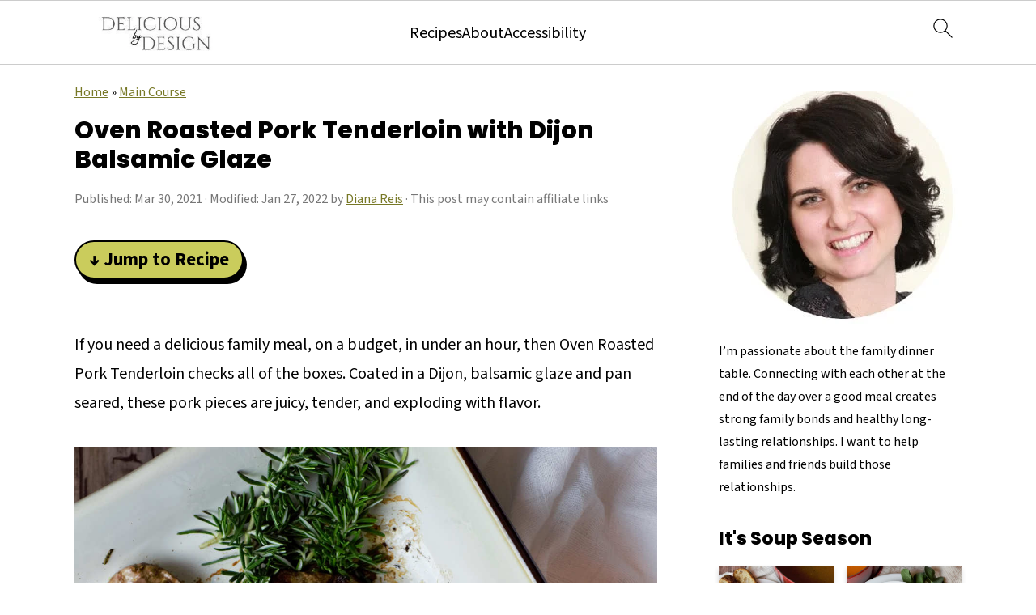

--- FILE ---
content_type: text/html; charset=UTF-8
request_url: https://deliciousbydesign.net/oven-roasted-pork-tenderloin-with-dijon-balsamic-glaze/
body_size: 69789
content:
<!DOCTYPE html>
<html lang="en-US">
<head><script class="mv-script-optimized" async="async" fetchpriority="high" data-noptimize="1" data-cfasync="false" src="https://scripts.mediavine.com/tags/8bfe3624-3a89-4d75-b505-bdd6eac168aa.js?ver=6.8.3" id="mv-script-wrapper-js"></script>
<meta charset="UTF-8">
<meta name="viewport" content="width=device-width, initial-scale=1">
<style id="pluginthemexcss">/**
 * Styling moved from theme's CSS file to here
 * Theme information must remain in theme's style.css file due to Wordpress setup
 * Minifying + optimization is handled by WP Rocket
 */


/*
HTML5 Reset
----------------------------------------------------------------------------- */


/* ## Baseline Normalize
--------------------------------------------- */

/*! normalize.css v3.0.3 | MIT License | github.com/necolas/normalize.css */
html {
	font-family: sans-serif;
	-webkit-text-size-adjust: 100%;
	-ms-text-size-adjust: 100%;
}

body {
	margin: 0;
}


/* HTML5 display definitions
--------------------------------------------- */

article,
aside,
details,
figcaption,
figure,
footer,
header,
hgroup,
main,
menu,
nav,
section,
summary {
	display: block;
}

audio,
canvas,
progress,
video {
	display: inline-block;
	vertical-align: baseline;
}

audio:not([controls]) {
	display: none;
	height: 0;
}

[hidden],
template {
	display: none;
}


/* Links
--------------------------------------------- */

a {
	background-color: transparent;
}

a:active,
a:hover {
	outline: 0;
}


/* Text-level semantics
--------------------------------------------- */

abbr[title] {
	border-bottom: 1px dotted;
}

b,
strong {
	font-weight: bold;
}

small {
	font-size: 80%;
}

sub,
sup {
	font-size: 75%;
	line-height: 0;
	position: relative;
	vertical-align: baseline;
}

sup {
	top: -0.5em;
}

sub {
	bottom: -0.25em;
}


/* Embedded content
--------------------------------------------- */

img {
	border: 0;
}

svg:not(:root) {
	overflow: hidden;
}


/* Grouping content
--------------------------------------------- */

figure {
	margin: 20px 0;
}

hr {
	-moz-box-sizing: content-box;
	-webkit-box-sizing: content-box;
	box-sizing: content-box;
	height: 0;
}

code,
kbd,
pre,
samp {
	font-family: monospace, monospace;
	font-size: 1em;
	white-space: pre-line; 
	box-shadow: 1px 1px 3px #CCC; 
	padding: 17px; 
	margin: 17px 0;
}


/* Forms
--------------------------------------------- */

button,
input,
optgroup,
select,
textarea {
	color: inherit;
	font: inherit;
	margin: 0;
}

button {
	overflow: visible;
}

button,
select {
	text-transform: none;
	font-family: sans-serif; /* Google Fonts crash Safari */
}

button,
html input[type="button"],
input[type="reset"],
input[type="submit"] {
	cursor: pointer;
	-webkit-appearance: button;
}

button[disabled],
html input[disabled] {
	cursor: default;
}

button::-moz-focus-inner,
input::-moz-focus-inner {
	border: 0;
	padding: 0;
}

input {
	line-height: normal;
}

input[type="checkbox"],
input[type="radio"] {
	-moz-box-sizing: border-box;
	-webkit-box-sizing: border-box;
	box-sizing: border-box;
	padding: 0;
}

input[type="number"]::-webkit-inner-spin-button,
input[type="number"]::-webkit-outer-spin-button {
	height: auto;
}

input[type="search"] {
	-moz-box-sizing: content-box;
	-webkit-box-sizing: content-box;
	box-sizing: content-box;
	-webkit-appearance: textfield;
}

input[type="search"]::-webkit-search-cancel-button,
input[type="search"]::-webkit-search-decoration {
	-webkit-appearance: none;
}

fieldset {
	border: 1px solid #c0c0c0;
	margin: 0 2px;
	padding: 0.35em 0.625em 0.75em;
}

legend {
	border: 0;
	padding: 0;
}

textarea {
	overflow: auto;
}

optgroup {
	font-weight: bold;
}


/* Tables
--------------------------------------------- */

table {
	border-collapse: collapse;
	border-spacing: 0;
}

td,
th {
	padding: 0;
}


/* Box Sizing
--------------------------------------------- */

*,
input[type="search"] {
	-moz-box-sizing: border-box;
	-webkit-box-sizing: border-box;
	box-sizing: border-box;
}


/* Float Clearing
--------------------------------------------- */

.clear:after,
.clearfix:after,
.entry:after,
.entry-content:after,
.nav-primary:after,
.pagination:after,
.site-container:after,
.site-footer:after,
.site-header:after,
.site-inner:after,
.after-entry:after,
.comment-respond:after,
.wrap:after {
	clear: both;
	content: " ";
	display: table;
}

.clear,
.clear-line {
	clear: both;
	margin-bottom: 30px;
}

/* Typographical Elements
--------------------------------------------- */

body {
	background: #fff;
	color: #010101;
	font-size: 18px;
	font-weight: 300;
	letter-spacing: 0.5px;
	line-height: 1.8;
}


::-moz-selection {
	background: #111;
	color: #fff;
}

::selection {
	background: #111;
	color: #fff;
}

a {
	color: #fb6a4a;
	text-decoration: none;
}

.single .content a, 
aside a, 
.site-footer a {
	text-decoration: underline; /* accessibility */
}

a:hover,
a:focus {
	opacity: 0.7;
}

p,
nav#breadcrumbs {
	margin: 5px 0 15px;
	padding: 0;
}

strong {
	font-weight: bold;
}

ol,
ul {
	margin: 0;
	padding: 0;
}

.wp-block-list { 
	padding-left: 37px;
}

blockquote {
	margin: 0;
	padding: 21px;
}

blockquote::before {
	content: "\201C";
	display: block;
	font-size: 77px;
	height: 0;
	position: relative;
	top: -31px;
	left: -41px;
}

.wp-block-pullquote blockquote::before {
	top: -77px;
}

cite {
	font-style: normal;
}


/* Headings
--------------------------------------------- */

h1,
h2,
h3,
h4,
h5,
h6 {
	font-weight: bold;
	line-height: 1.3;
	margin: 37px 0 21px;
	padding: 0;
}

h1 {
	font-size: 1.8em;
}

h2 {
	font-size: 1.625em;
}

h3 {
	font-size: 1.375em;
}

h4 {
	font-size: 1.125em;
}

h5 {
	font-size: 1em;
}

h6 {
	font-size: 1em;
}



/* Objects
--------------------------------------------- */

embed,
iframe,
img,
object,
video,
.wp-caption {
	max-width: 100%;
}

img {
	height: auto; /* used for Modern Sidebar */
}


/* Forms
--------------------------------------------- */

input,
select,
textarea {
	border: 1px solid #eee;
	-webkit-box-shadow: 0 0 0 #fff;
	-webkit-box-shadow: 0 0 0 #fff;
	box-shadow: 0 0 0 #fff;
	font-weight: 300;
	letter-spacing: 0.5px;
	padding: 10px;
}
input:not([type="radio"]):not([type="checkbox"]),
select,
textarea {
	width: 100%;
}
input:focus,
textarea:focus {
	outline: none;
}
.button,
button,
input[type="button"],
input[type="reset"],
input[type="submit"] {
	background: #010101;
	border: 1px solid #010101;
	-webkit-box-shadow: none;
	box-shadow: none;
	color: #fff;
	cursor: pointer;
	font-style: normal;
	font-weight: bold;
	letter-spacing: 2px;
	padding: 7px 17px;
	text-transform: uppercase;
	width: auto;
}

input[type="submit"] {
	letter-spacing: 2px;
}

.button:hover,
.button:focus,
button:hover,
button:focus,
input:hover[type="button"],
input:focus[type="button"],
input:hover[type="reset"],
input:focus[type="reset"],
input:hover[type="submit"],
input:focus[type="submit"] {
	background: #fff;
	color: #010101;
}

input[type="search"]::-webkit-search-cancel-button,
input[type="search"]::-webkit-search-results-button {
	display: none;
}

/* Site Containers
--------------------------------------------- */

.site-container {
	margin: 0 auto;
}

.content-sidebar-wrap,
.site-inner,
.wrap {
	margin: 0 auto;
	max-width: 1170px;
}

.site-inner {
	background: #fff;
	margin: 0 auto;
	padding: 15px 24px;
}

/* Content */
.content {
	float: right;
	width: 728px; 
}

.content-sidebar .content {
	float: left;
}

.full-width-content .content {
	float: none;
	width: 100%;
}

/* Primary Sidebar */
.sidebar-primary {
	float: right;
	width: 300px;
	min-width: 300px !important;
}

/* WordPress
--------------------------------------------- */

.search-form {
	background: #fff;
	border: 1px solid #eee;
	padding: 10px;
}

.search-form input {
	background: #fff url("/wp-content/plugins/feast-plugin/assets/images/search.svg") center right no-repeat;
	-webkit-background-size: contain;
	background-size: contain;
	border: 0;
	padding: 0;
}

.search-form input[type="submit"] {
	border: 0;
	clip: rect(0, 0, 0, 0);
	height: 1px;
	margin: -1px;
	padding: 0;
	position: absolute;
	width: 1px;
}


/* Block Editor (Gutenberg) 
--------------------------------------------- */
figcaption {
	text-align: center;
}
@media only screen and (min-width: 600px) { 
	figcaption {
		font-size: 0.8em;
	}
}


/* ## Screen reader text
--------------------------------------------- */

.screen-reader-text,
.screen-reader-text span,
.screen-reader-shortcut {
	background: #fff;
	border: 0;
	clip: rect(0, 0, 0, 0);
	height: 1px;
	overflow: hidden;
	position: absolute !important;
	width: 1px;
}

.screen-reader-text:focus,
.screen-reader-shortcut:focus,
.genesis-nav-menu .search input[type="submit"]:focus, 
{
	-webkit-box-shadow: 0 0 2px 2px rgba(0,0,0,0.6);
	box-shadow: 0 0 2px 2px rgba(0,0,0,0.6);
	clip: auto !important;
	display: block;
	font-size: 1em;
	font-weight: bold;
	height: auto;
	padding: 15px 23px 14px;
	/* Above WP toolbar. */
	text-decoration: none;
	width: auto;
	z-index: 100000;
}

.genesis-skip-link li {
	height: 0;
	list-style: none;
	width: 0;
}

/* Entries
--------------------------------------------- */

.entry {
	margin-bottom: 37px;
}

.entry-content ol,
.entry-content p,
.entry-content ul,
.quote-caption {
	margin-bottom: 37px;
}

.entry-content &gt; ol li,
.entry-content &gt; ul li {
	margin: 0 0 17px 37px;
}

.entry-content ul li {
	list-style-type: disc;
}

.entry-content ol ol,
.entry-content ul ul,
.entry-content .wp-caption p {
	margin-bottom: 37px;
}

.entry-header {
	margin: 0 0 37px;
}

.entry-meta a {
	text-decoration: underline;
}

.entry-footer .entry-meta {
	border-top: 1px solid #eee;
	padding: 37px 0;
}


/* Comments
--------------------------------------------- */

.comment-respond,
.entry-comments {
	padding: 37px 0;
}

.comment-respond,
.entry-comments {
	margin: 0 0 37px;
}

.comment-author, .comment-meta { 
	display: inline-block; 
	margin: 0 17px 0 0;
}

.comment-respond input[type="email"],
.comment-respond input[type="text"],
.comment-respond input[type="url"] {
	width: 50%;
}

.comment-respond label {
	display: block;
	margin-right: 12px;
}

.comment-list {
	border-top: 1px solid #eee;
}

.comment-list li {
	list-style-type: none;
	margin: 37px 0 0;
	padding: 0;
}

.comment-list article { 
	padding: 17px; 
	overflow: auto;
	border-bottom: 1px solid #F7F7F7;
}

.comment-header {
	margin: 0 0 17px;
}

.comment .avatar {
	-webkit-border-radius: 100%;
	border-radius: 100%;
	display: inline;
	float: left;
	margin: 0 17px 17px 0;
}

.form-allowed-tags {
	background: #f7f9fc;
	font-size: 12px;
	padding: 22px;
}

.comment-reply a {
	color: #555;
	border: 1px solid #CCC;
	border-radius: 5px;
	padding: 12px;
	float: right;
	display: block;
	letter-spacing: 2px;
	text-transform: uppercase;
	text-decoration: none !important;
}

.comment-meta {
	margin: 0;
}

@media only screen and (min-width: 600px) { 
	.comment-meta {
		float:right;
	}
}

.comment-meta {
	margin: 0;
	float:right;
}

.comment-time a, .comment-time {
	color: #555;
}

.comment-content {
	overflow-wrap: break-word;
}

.bypostauthor article {
	background: #f7f9fc;
}

.comment-author-name {
	font-weight: bold;
}

.comment-list .children {  
	margin-left: 17px;
}

.comment-list .children article { 
	border-left: 11px solid #CCC;
}

/*
Sidebars
---------------------------------------------------------------------------------------------------- */

.sidebar li {
	list-style-type: none;
	margin-bottom: 6px;
	padding: 0;
	word-wrap: break-word;
}

.sidebar a {
	font-weight: bold;
}


/*
Site Footer
---------------------------------------------------------------------------------------------------- */

.site-footer {
	text-align: center;
}



/*
Media Queries
----------------------------------------------------------------------------- */


@media only screen and (min-width: 1200px) {
	#before-header {
		visibility: visible;
	}
	.comment-time a, .comment-time {
		font-size: 0.8em;
	}
	.children { 
		margin-left: 17px; 
	}
	.comment-list .children article { 
		border-left: none;
	}
	aside, #breadcrumbs, .entry-meta { 
		font-size: 0.8em; 
	}
}



@media only screen and (max-width: 1079px) {
	.content,
	.sidebar-primary,
	.site-inner,
	.wrap {
		width: 100%;
	}

	.site-inner {
		padding-left: 4%;
		padding-right: 4%;
	}

	.entry,
	.entry-comments,
	.entry-footer .entry-meta,
	.site-header,
	.comment-respond {
		padding: 10px 0;
	}
  
	.entry-footer .entry-meta {
		margin: 0;
		padding-top: 12px;
	}

}

@media only screen and (max-width: 335px) {
	.site-inner {
		padding-left: 0;
		padding-right: 0;
	}
}
</style><meta name="robots" content="index, follow, max-image-preview:large, max-snippet:-1, max-video-preview:-1">
	<style>img:is([sizes="auto" i], [sizes^="auto," i]) { contain-intrinsic-size: 3000px 1500px }</style>
	
<meta name="pinterest-rich-pin" content="false">
			<style type="text/css">
				.slide-excerpt { width: 100%; }
				.slide-excerpt { bottom: 0; }
				.slide-excerpt { right: 0; }
				.flexslider { max-width: 680px; max-height: 350px; }
				.slide-image { max-height: 350px; }
			</style>
	<!-- This site is optimized with the Yoast SEO Premium plugin v26.0 (Yoast SEO v26.0) - https://yoast.com/wordpress/plugins/seo/ -->
	<title>Oven Roasted Pork Tenderloin with Dijon Balsamic Glaze - Delicious by Design</title><link rel="preload" href="https://deliciousbydesign.net/wp-content/uploads/2020/07/cropped-cropped-Delicious-by-Design-Logo-small-2.jpeg" as="image" imagesrcset="https://deliciousbydesign.net/wp-content/uploads/2020/07/cropped-cropped-Delicious-by-Design-Logo-small-2-1.jpeg 2x" fetchpriority="high"><link rel="preload" href="https://deliciousbydesign.net/wp-content/uploads/2021/03/Basamic-Pork-Tenderloin-hero-1.jpg" as="image" imagesrcset="https://deliciousbydesign.net/wp-content/uploads/2021/03/Basamic-Pork-Tenderloin-hero-1.jpg 1200w, https://deliciousbydesign.net/wp-content/uploads/2021/03/Basamic-Pork-Tenderloin-hero-1-217x300.jpg 217w, https://deliciousbydesign.net/wp-content/uploads/2021/03/Basamic-Pork-Tenderloin-hero-1-742x1024.jpg 742w, https://deliciousbydesign.net/wp-content/uploads/2021/03/Basamic-Pork-Tenderloin-hero-1-768x1060.jpg 768w, https://deliciousbydesign.net/wp-content/uploads/2021/03/Basamic-Pork-Tenderloin-hero-1-1113x1536.jpg 1113w, https://deliciousbydesign.net/wp-content/uploads/2021/03/Basamic-Pork-Tenderloin-hero-1-720x994.jpg 720w, https://deliciousbydesign.net/wp-content/uploads/2021/03/Basamic-Pork-Tenderloin-hero-1-360x497.jpg 360w, https://deliciousbydesign.net/wp-content/uploads/2021/03/Basamic-Pork-Tenderloin-hero-1-180x248.jpg 180w, https://deliciousbydesign.net/wp-content/uploads/2021/03/Basamic-Pork-Tenderloin-hero-1-150x207.jpg 150w" imagesizes="(max-width: 1200px) 100vw, 1200px" fetchpriority="high"><link rel="preload" href="https://deliciousbydesign.net/wp-content/uploads/2021/03/Basamic-Pork-Tenderloin-Ingredients.jpg" as="image" imagesrcset="https://deliciousbydesign.net/wp-content/uploads/2021/03/Basamic-Pork-Tenderloin-Ingredients.jpg 1200w, https://deliciousbydesign.net/wp-content/uploads/2021/03/Basamic-Pork-Tenderloin-Ingredients-200x300.jpg 200w, https://deliciousbydesign.net/wp-content/uploads/2021/03/Basamic-Pork-Tenderloin-Ingredients-683x1024.jpg 683w, https://deliciousbydesign.net/wp-content/uploads/2021/03/Basamic-Pork-Tenderloin-Ingredients-768x1152.jpg 768w, https://deliciousbydesign.net/wp-content/uploads/2021/03/Basamic-Pork-Tenderloin-Ingredients-1024x1536.jpg 1024w, https://deliciousbydesign.net/wp-content/uploads/2021/03/Basamic-Pork-Tenderloin-Ingredients-720x1080.jpg 720w, https://deliciousbydesign.net/wp-content/uploads/2021/03/Basamic-Pork-Tenderloin-Ingredients-360x540.jpg 360w, https://deliciousbydesign.net/wp-content/uploads/2021/03/Basamic-Pork-Tenderloin-Ingredients-180x270.jpg 180w, https://deliciousbydesign.net/wp-content/uploads/2021/03/Basamic-Pork-Tenderloin-Ingredients-150x225.jpg 150w" imagesizes="(max-width: 1200px) 100vw, 1200px" fetchpriority="high"><link rel="preload" href="https://deliciousbydesign.net/wp-content/cache/perfmatters/deliciousbydesign.net/fonts/nwpStKy2OAdR1K-IwhWudF-R3w8aZejf5Hc.woff2" as="font" type="font/woff2" crossorigin="" fetchpriority="high"><link rel="preload" href="https://deliciousbydesign.net/wp-content/cache/perfmatters/deliciousbydesign.net/fonts/pxiByp8kv8JHgFVrLDD4Z1xlFd2JQEk.woff2" as="font" type="font/woff2" crossorigin="" fetchpriority="high"><link rel="preload" href="https://fonts.gstatic.com/s/gelasio/v12/cIf9MaFfvUQxTTqS9C6hYUsEkIo.woff2" as="font" type="font/woff2" crossorigin="" fetchpriority="high"><link rel="preload" href="https://fonts.gstatic.com/s/gelasio/v12/cIfsMaFfvUQxTTqS9Cu7b2nySBfeR6rA1M9vwzPm9DTZjYo.woff2" as="font" type="font/woff2" crossorigin="" fetchpriority="high"><link rel="preload" href="https://fonts.gstatic.com/s/roboto/v32/KFOlCnqEu92Fr1MmEU9fBBc4AMP6lQ.woff2" as="font" type="font/woff2" crossorigin="" fetchpriority="high"><link rel="preload" href="https://fonts.gstatic.com/s/roboto/v32/KFOmCnqEu92Fr1Mu4mxKKTU1Kg.woff2" as="font" type="font/woff2" crossorigin="" fetchpriority="high"><link rel="preload" href="https://fonts.gstatic.com/s/andadapro/v21/HhyRU5Qi9-SuOEhPe4LtAIlqSJsL9_A.woff2" as="font" type="font/woff2" crossorigin="" fetchpriority="high"><style id="perfmatters-used-css">:root{--comment-rating-star-color:#343434;}.wprm-comment-ratings-container svg .wprm-star-full{fill:var(--comment-rating-star-color);}.wprm-comment-ratings-container svg .wprm-star-empty{stroke:var(--comment-rating-star-color);}body:not(:hover) fieldset.wprm-comment-ratings-container:focus-within span{outline:1px solid #4d90fe;}.comment-form-wprm-rating{margin-bottom:20px;margin-top:5px;text-align:left;}.comment-form-wprm-rating .wprm-rating-stars{display:inline-block;vertical-align:middle;}fieldset.wprm-comment-ratings-container{background:none;border:0;display:inline-block;margin:0;padding:0;position:relative;}fieldset.wprm-comment-ratings-container legend{left:0;opacity:0;position:absolute;}fieldset.wprm-comment-ratings-container br{display:none;}fieldset.wprm-comment-ratings-container input[type=radio]{border:0;cursor:pointer;float:left;height:16px;margin:0 !important;min-height:0;min-width:0;opacity:0;padding:0 !important;width:16px;}fieldset.wprm-comment-ratings-container input[type=radio]:first-child{margin-left:-16px;}fieldset.wprm-comment-ratings-container span{font-size:0;height:16px;left:0;opacity:0;pointer-events:none;position:absolute;top:0;width:80px;}fieldset.wprm-comment-ratings-container span svg{height:100% !important;width:100% !important;}fieldset.wprm-comment-ratings-container input:checked+span,fieldset.wprm-comment-ratings-container input:hover+span{opacity:1;}fieldset.wprm-comment-ratings-container input:hover+span~span{display:none;}:root{--wprm-popup-font-size:16px;--wprm-popup-background:#fff;--wprm-popup-title:#000;--wprm-popup-content:#444;--wprm-popup-button-background:#5a822b;--wprm-popup-button-text:#fff;}.wprm-popup-modal{display:none;}.wprm-popup-modal__overlay{align-items:center;background:rgba(0,0,0,.6);bottom:0;display:flex;justify-content:center;left:0;position:fixed;right:0;top:0;z-index:2147483646;}.wprm-popup-modal__container{background-color:var(--wprm-popup-background);border-radius:4px;box-sizing:border-box;font-size:var(--wprm-popup-font-size);max-height:100vh;max-width:100%;overflow-y:auto;padding:30px;}.wprm-popup-modal__header{align-items:center;display:flex;justify-content:space-between;margin-bottom:10px;}.wprm-popup-modal__title{box-sizing:border-box;color:var(--wprm-popup-title);font-size:1.2em;font-weight:600;line-height:1.25;margin-bottom:0;margin-top:0;}.wprm-popup-modal__header .wprm-popup-modal__close{background:transparent;border:0;cursor:pointer;width:18px;}.wprm-popup-modal__header .wprm-popup-modal__close:before{color:var(--wprm-popup-title);content:"✕";font-size:var(--wprm-popup-font-size);}.wprm-popup-modal__content{color:var(--wprm-popup-content);line-height:1.5;}.wprm-popup-modal__content p{font-size:1em;line-height:1.5;}.wprm-popup-modal__footer{margin-top:20px;}.wprm-popup-modal__btn{-webkit-appearance:button;background-color:var(--wprm-popup-button-background);border-radius:.25em;border-style:none;border-width:0;color:var(--wprm-popup-button-text);cursor:pointer;font-size:1em;line-height:1.15;margin:0;overflow:visible;padding:.5em 1em;text-transform:none;will-change:transform;-moz-osx-font-smoothing:grayscale;-webkit-backface-visibility:hidden;backface-visibility:hidden;-webkit-transform:translateZ(0);transform:translateZ(0);transition:-webkit-transform .25s ease-out;transition:transform .25s ease-out;transition:transform .25s ease-out,-webkit-transform .25s ease-out;}.wprm-popup-modal__btn:focus,.wprm-popup-modal__btn:hover{-webkit-transform:scale(1.05);transform:scale(1.05);}@keyframes wprmPopupModalFadeIn{0%{opacity:0;}to{opacity:1;}}@keyframes wprmPopupModalFadeOut{0%{opacity:1;}to{opacity:0;}}@keyframes wprmPopupModalSlideIn{0%{transform:translateY(15%);}to{transform:translateY(0);}}@keyframes wprmPopupModalSlideOut{0%{transform:translateY(0);}to{transform:translateY(-10%);}}.wprm-popup-modal[aria-hidden=false] .wprm-popup-modal__overlay{animation:wprmPopupModalFadeIn .3s cubic-bezier(0,0,.2,1);}.wprm-popup-modal[aria-hidden=false] .wprm-popup-modal__container{animation:wprmPopupModalSlideIn .3s cubic-bezier(0,0,.2,1);}.wprm-popup-modal[aria-hidden=true] .wprm-popup-modal__overlay{animation:wprmPopupModalFadeOut .3s cubic-bezier(0,0,.2,1);}.wprm-popup-modal[aria-hidden=true] .wprm-popup-modal__container{animation:wprmPopupModalSlideOut .3s cubic-bezier(0,0,.2,1);}.wprm-popup-modal .wprm-popup-modal__container,.wprm-popup-modal .wprm-popup-modal__overlay{will-change:transform;}[data-tippy-root]{max-width:calc(100vw - 10px);}.wprm-rating-star svg{display:inline;height:16px;margin:0;vertical-align:middle;width:16px;}.wprm-loader{animation:wprmSpin 1s ease-in-out infinite;-webkit-animation:wprmSpin 1s ease-in-out infinite;border:2px solid hsla(0,0%,78%,.3);border-radius:50%;border-top-color:#444;display:inline-block;height:10px;width:10px;}@keyframes wprmSpin{to{-webkit-transform:rotate(1turn);}}@-webkit-keyframes wprmSpin{to{-webkit-transform:rotate(1turn);}}.wprm-recipe-container{outline:none;}.wprm-recipe{overflow:hidden;zoom:1;clear:both;text-align:left;}.wprm-recipe *{box-sizing:border-box;}.wprm-recipe ol,.wprm-recipe ul{-webkit-margin-before:0;-webkit-margin-after:0;-webkit-padding-start:0;margin:0;padding:0;}.wprm-recipe li{font-size:1em;margin:0 0 0 32px;padding:0;}.wprm-recipe p{font-size:1em;margin:0;padding:0;}.wprm-recipe li,.wprm-recipe li.wprm-recipe-instruction{list-style-position:outside;}.wprm-recipe li:before{display:none;}.wprm-recipe h1,.wprm-recipe h2,.wprm-recipe h3,.wprm-recipe h4,.wprm-recipe h5,.wprm-recipe h6{clear:none;font-variant:normal;letter-spacing:normal;margin:0;padding:0;text-transform:none;}.wprm-recipe a.wprm-recipe-link,.wprm-recipe a.wprm-recipe-link:hover{-webkit-box-shadow:none;-moz-box-shadow:none;box-shadow:none;}body:not(.wprm-print) .wprm-recipe p:first-letter{color:inherit;font-family:inherit;font-size:inherit;line-height:inherit;margin:inherit;padding:inherit;}.wprm-screen-reader-text{border:0;clip:rect(1px,1px,1px,1px);clip-path:inset(50%);height:1px;margin:-1px;overflow:hidden;padding:0;position:absolute !important;width:1px;word-wrap:normal !important;}.wprm-call-to-action.wprm-call-to-action-simple{display:flex;justify-content:center;margin-top:10px;padding:5px 10px;}.wprm-call-to-action.wprm-call-to-action-simple .wprm-call-to-action-icon{font-size:2.2em;margin:5px .5em 5px 0;}.wprm-call-to-action.wprm-call-to-action-simple .wprm-call-to-action-icon svg{margin-top:0;}.wprm-call-to-action.wprm-call-to-action-simple .wprm-call-to-action-text-container{margin:5px 0;}.wprm-call-to-action.wprm-call-to-action-simple .wprm-call-to-action-text-container .wprm-call-to-action-header{display:block;font-size:1.3em;font-weight:700;}@media (max-width:450px){.wprm-call-to-action.wprm-call-to-action-simple{flex-wrap:wrap;}.wprm-call-to-action.wprm-call-to-action-simple .wprm-call-to-action-text-container{text-align:center;}}.wprm-recipe-block-container-inline{display:inline-block;margin-right:1.2em;}.wprm-recipe-details-container-inline{display:inline;}.wprm-recipe-details-unit{font-size:.8em;}@media only screen and (max-width:600px){.wprm-recipe-details-unit{font-size:1em;}}.wprm-block-text-normal{font-style:normal;font-weight:400;text-transform:none;}.wprm-block-text-bold{font-weight:700 !important;}.wprm-block-text-faded{opacity:.7;}.wprm-block-text-faded .wprm-block-text-faded,.wprm-block-text-uppercase-faded .wprm-block-text-uppercase-faded{opacity:1;}.wprm-align-left{text-align:left;}.wprm-recipe-header .wprm-recipe-icon{margin-right:5px;}.wprm-recipe-icon svg{display:inline;height:1.3em;margin-top:-.15em;overflow:visible;vertical-align:middle;width:1.3em;}.wprm-recipe-image img{display:block;margin:0 auto;}.wprm-recipe-ingredients-container .wprm-recipe-ingredient-group-name{margin-top:.8em !important;}@font-face{font-family:Instacart;font-style:normal;font-weight:400;src:url("https://deliciousbydesign.net/wp-content/plugins/wp-recipe-maker/dist/../../wp-recipe-maker/dist/fonts/instacart.woff2") format("woff2");}.wprm-recipe-shop-instacart{align-items:center;border:1px solid #003d29;border-radius:23px;cursor:pointer;display:inline-flex;font-family:Instacart,system-ui,-apple-system,BlinkMacSystemFont,Segoe UI,Roboto,Oxygen,Ubuntu,Cantarell,Open Sans,Helvetica Neue,sans-serif;font-size:14px;height:46px;padding:0 18px;}.wprm-recipe-shop-instacart.wprm-recipe-shop-instacart-dark{background-color:#003d29;color:#faf1e5;}.wprm-recipe-shop-instacart>img{height:22px !important;margin:0 !important;padding:0 !important;width:auto !important;}.wprm-recipe-shop-instacart>span{margin-left:10px;}.wprm-recipe-instructions-container .wprm-recipe-instruction-text{font-size:1em;}.wprm-recipe-link{cursor:pointer;text-decoration:none;}.wprm-recipe-link.wprm-recipe-link-inline-button{display:inline-block;margin:0 5px 5px 0;}.wprm-recipe-link.wprm-recipe-link-button,.wprm-recipe-link.wprm-recipe-link-inline-button,.wprm-recipe-link.wprm-recipe-link-wide-button{border-style:solid;border-width:1px;padding:5px;}.wprm-nutrition-label-container-simple .wprm-nutrition-label-text-nutrition-unit{font-size:.85em;}.wprm-recipe-rating{white-space:nowrap;}.wprm-recipe-rating svg{height:1.1em;margin-top:-.15em !important;margin:0;vertical-align:middle;width:1.1em;}.wprm-recipe-rating .wprm-recipe-rating-details{font-size:.8em;}.wprm-spacer{background:none !important;display:block !important;font-size:0;height:10px;line-height:0;width:100%;}.wprm-spacer+.wprm-spacer{display:none !important;}.wprm-recipe-instruction-text .wprm-spacer,.wprm-recipe-notes .wprm-spacer,.wprm-recipe-summary .wprm-spacer{display:block !important;}html{font-family:sans-serif;-webkit-text-size-adjust:100%;-ms-text-size-adjust:100%;}body{margin:0;}article,aside,details,figcaption,figure,footer,header,hgroup,main,menu,nav,section,summary{display:block;}[hidden],template{display:none;}a{background-color:transparent;}a:active,a:hover{outline:0;}b,strong{font-weight:bold;}small{font-size:80%;}img{border:0;}svg:not(:root){overflow:hidden;}figure{margin:20px 0;}button,input,optgroup,select,textarea{color:inherit;font:inherit;margin:0;}button{overflow:visible;}button,select{text-transform:none;font-family:sans-serif;}button,html input[type="button"],input[type="reset"],input[type="submit"]{cursor:pointer;-webkit-appearance:button;}button[disabled],html input[disabled]{cursor:default;}button::-moz-focus-inner,input::-moz-focus-inner{border:0;padding:0;}input{line-height:normal;}input[type="checkbox"],input[type="radio"]{-moz-box-sizing:border-box;-webkit-box-sizing:border-box;box-sizing:border-box;padding:0;}input[type="number"]::-webkit-inner-spin-button,input[type="number"]::-webkit-outer-spin-button{height:auto;}input[type="search"]{-moz-box-sizing:content-box;-webkit-box-sizing:content-box;box-sizing:content-box;-webkit-appearance:textfield;}input[type="search"]::-webkit-search-cancel-button,input[type="search"]::-webkit-search-decoration{-webkit-appearance:none;}fieldset{border:1px solid #c0c0c0;margin:0 2px;padding:.35em .625em .75em;}legend{border:0;padding:0;}textarea{overflow:auto;}*,input[type="search"]{-moz-box-sizing:border-box;-webkit-box-sizing:border-box;box-sizing:border-box;}.author-box:after,.clear:after,.clearfix:after,.entry:after,.entry-content:after,.footer-widgets:after,.nav-primary:after,.nav-secondary:after,.pagination:after,.site-container:after,.site-footer:after,.site-header:after,.site-inner:after,.widget:after,.widget-area:after,.after-entry:after,.comment-respond:after,.wrap:after{clear:both;content:" ";display:table;}.clear,.clear-line{clear:both;margin-bottom:30px;}body{background:#fff;color:#010101;font-family:"Muli",Arial,Helvetica,sans-serif;font-size:100%;font-weight:300;letter-spacing:.5px;line-height:1.8;}a,button,input:focus,input[type="button"],input[type="reset"],input[type="submit"],textarea:focus{-webkit-transition:all .1s ease-in-out;transition:all .1s ease-in-out;}::-moz-selection{background:#111;color:#fff;}::selection{background:#111;color:#fff;}a{color:#fb6a4a;text-decoration:none;}.single .content a,aside a,.footer-widgets a,.site-footer a{text-decoration:underline;}a img{margin-bottom:17px;}a:hover img,a:focus img{opacity:.9;-webkit-transition:opacity .2s ease-in-out;transition:opacity .2s ease-in-out;}a:hover,a:focus{opacity:.7;}p{margin:5px 0 15px;padding:0;}strong{font-weight:600;}ol,ul{margin:0;padding:0;}h1,h2,h3,h4,h5,h6{font-family:"Karla",Arial,Helvetica,sans-serif;font-weight:700;letter-spacing:3px;line-height:1.3;margin:37px 0 21px;padding:0;text-transform:uppercase;}h1 a{font-style:normal;}h1{font-size:2em;}h2{font-size:1.625em;}h3{font-size:1.375em;}h4{font-size:1.125em;}embed,iframe,img,object,video,.wp-caption{max-width:100%;}img{height:auto;}input,select,textarea{border:1px solid #eee;-webkit-box-shadow:0 0 0 #fff;-webkit-box-shadow:0 0 0 #fff;box-shadow:0 0 0 #fff;color:#999;font-weight:300;letter-spacing:.5px;padding:10px;width:100%;}input:focus,textarea:focus{outline:none;}::-moz-placeholder{color:#000;}::-webkit-input-placeholder{color:#000;}.button,.button-secondary,a.more-link,button,input[type="button"],input[type="reset"],input[type="submit"],.more-from-category a,.sidebar .button,.sidebar .more-from-category a{background:#010101;border:1px solid #010101;-webkit-box-shadow:none;box-shadow:none;color:#fff;cursor:pointer;font-family:"Karla",Arial,Helvetica,sans-serif;font-style:normal;font-weight:700;letter-spacing:2px;padding:7px 17px;text-transform:uppercase;width:auto;}input[type="submit"]{letter-spacing:2px;}.button:hover,.button:focus,a.more-link:hover,button:hover,button:focus,input:hover[type="button"],input:focus[type="button"],input:hover[type="reset"],input:focus[type="reset"],input:hover[type="submit"],input:focus[type="submit"],.more-from-category a:hover{background:#fff;color:#010101;}input[type="search"]::-webkit-search-cancel-button,input[type="search"]::-webkit-search-results-button{display:none;}.site-container{margin:0 auto;}.content-sidebar-wrap,.site-inner,.wrap{margin:0 auto;max-width:1170px;}.site-inner{background:#fff;margin:0 auto;padding:15px 37px;}.content{float:right;width:720px;}.sidebar-primary{float:right;width:300px;}.search-form{background:#fff;border:1px solid #eee;padding:10px;}.search-form input{background:#fff url("https://deliciousbydesign.net/wp-content/themes/foodiepro-v440/images/search.svg") center right no-repeat;-webkit-background-size:contain;background-size:contain;border:0;padding:0;}.search-form input[type="submit"]{border:0;clip:rect(0,0,0,0);height:1px;margin:-1px;padding:0;position:absolute;width:1px;}img.centered,.aligncenter,.aligncenter img{display:block;margin:0 auto 22px;}img.alignnone{margin-bottom:12px;}.alignleft{float:left;margin-right:37px;text-align:left;}img.alignleft,.wp-caption.alignleft{margin:0 22px 22px 0;}.entry-title{margin:0 0 17px;word-wrap:break-word;}h1.entry-title,.entry-title a,.sidebar .widgettitle a{color:#010101;text-decoration:none;}.entry-title a:hover,.sidebar .widgettitle a:hover{opacity:.7;}.widgettitle{font-weight:600;letter-spacing:2px;margin:27px 0;text-align:center;text-transform:uppercase;}.sidebar .widgettitle a{border:none;}.screen-reader-text,.screen-reader-text span,.screen-reader-shortcut{background:#fff;border:0;clip:rect(0,0,0,0);color:#333;height:1px;overflow:hidden;position:absolute !important;width:1px;}.screen-reader-text:focus,.screen-reader-shortcut:focus,.genesis-nav-menu .search input[type="submit"]:focus,.widget_search input[type="submit"]:focus{-webkit-box-shadow:0 0 2px 2px rgba(0,0,0,.6);box-shadow:0 0 2px 2px rgba(0,0,0,.6);clip:auto !important;display:block;font-size:1em;font-weight:bold;height:auto;padding:15px 23px 14px;text-decoration:none;width:auto;z-index:100000;}.genesis-skip-link li{height:0;list-style:none;width:0;}.simple-social-icons ul li:before{content:none !important;padding-right:0 !important;}img[data-lazy-src]{opacity:0;}img.lazyloaded{-webkit-transition:opacity .5s linear .2s;-moz-transition:opacity .5s linear .2s;transition:opacity .5s linear .2s;opacity:1;}.title-area{display:inline-block;margin:0;padding:17px 0;width:320px;}.site-title{line-height:.8;margin:0;text-transform:uppercase;}.site-title a{color:#010101;font-style:normal;}.site-title a:hover,.site-title a:focus{color:#010101;}.site-title img{max-width:100%;}.site-header .widget-area,.site-header .widget-area .genesis-nav-menu{float:right;max-width:710px;text-align:right;}.site-header .widget-area .genesis-nav-menu{border:0;margin:31px 0 0;padding:0;}.genesis-nav-menu{background:#fff;border-bottom:1px solid #eee;border-top:1px solid #eee;clear:both;font-family:"Karla",Arial,Helvetica,sans-serif;font-weight:400;letter-spacing:2px;padding:7px 0;text-align:center;width:100%;}.genesis-nav-menu aside{display:inline-block;height:32px;vertical-align:middle;width:auto;}.genesis-nav-menu .menu-item{display:inline-block;margin:0;padding:0;text-align:left;}.genesis-nav-menu a{color:#010101;display:block;padding:17px 21px;position:relative;text-decoration:none;text-transform:uppercase;min-height:52px;}.genesis-nav-menu a:hover,.genesis-nav-menu a:focus,.genesis-nav-menu .current-menu-item > a,.genesis-nav-menu .sub-menu .current-menu-item > a:hover,.genesis-nav-menu .sub-menu .current-menu-item > a:focus{color:#fb6a4a;}.genesis-nav-menu .menu-item:hover,.genesis-nav-menu .menu-item:focus,.genesis-nav-menu .menu-item.menu-item-hover{position:static;}.genesis-nav-menu .simple-social-icons{margin:0 17px;}.genesis-nav-menu .simple-social-icons li{margin:2px 0 !important;}.genesis-nav-menu .search-form{display:inline-block;margin-left:27px;vertical-align:middle;width:auto;}.sidebar .menu-item a{text-decoration:none;}.nav-primary{margin:0;}.entry{margin-bottom:37px;}.entry-content ol,.entry-content p,.entry-content ul,.quote-caption{margin-bottom:37px;}.entry-content ol li,.entry-content ul li{margin:0 0 17px 37px;}.entry-content ul li{list-style-type:disc;}.entry-content ol ol,.entry-content ul ul,.entry-content .wp-caption p{margin-bottom:37px;}.entry-header{color:#777;margin:0 0 37px;}.entry-meta a{color:#777;text-decoration:underline;}.entry-footer .entry-meta{border-top:1px solid #eee;padding:37px 0;}.comment-respond,.entry-comments{padding:37px 0;}.comment-respond,.entry-comments,.ping-list{margin:0 0 37px;}.entry-comments h3,.comment-respond h3{color:#010101;}.comment-respond input[type="email"],.comment-respond input[type="text"],.comment-respond input[type="url"]{width:50%;}.comment-respond label{display:block;margin-right:12px;}.sidebar p:last-child,.sidebar ul{margin:0;}.sidebar li{list-style-type:none;margin-bottom:6px;padding:0;word-wrap:break-word;}.sidebar ul li:before{content:"» ";padding-right:7px;}.sidebar ul > li:last-child{margin-bottom:0;}.sidebar .widget{border-bottom:1px solid #eee;margin-bottom:37px;padding-bottom:37px;}.sidebar a{font-weight:600;}.sidebar .search-form{width:100%;}.sidebar a img{margin-bottom:0;}.footer-widgets{background:#f7f9fc;clear:both;display:block;overflow:hidden;padding:0 0 27px;}.footer-widgets .wrap,.footer-widgets-1,.footer-widgets-4{max-width:1400px;width:100%;}.footer-widgets .widget{margin-bottom:22px;}.footer-widgets li{list-style-type:none;margin-bottom:6px;word-wrap:break-word;}.footer-widgets .search-form{width:100%;}.footer-widgets .search-form input:focus{border:1px solid #eee;}.footer-widgets img{margin:0;}.footer-widgets .entry{background:#fff;padding:5px;}.site-footer{color:#777;letter-spacing:2px;padding:27px 0;text-align:center;text-transform:uppercase;}.site-footer a{color:#777;}.site-footer p{margin:0;}@media only screen and (min-width: 1200px){aside,#breadcrumbs,.entry-meta{font-size:.8em;}}@media only screen and (max-width: 1200px){.site-inner,.wrap{max-width:1040px;overflow:hidden;}.content,.site-header .widget-area{width:620px;}.genesis-nav-menu a,.genesis-nav-menu > .first > a,.genesis-nav-menu > .last > a{padding:17px;}.sidebar-primary{width:300px;}}@media only screen and (max-width: 1023px){.content,.content-sidebar-sidebar .content,.content-sidebar-sidebar .content-sidebar-wrap,.footer-widgets-1,.footer-widgets-2,.footer-widgets-3,.alt-sidebar-content .content-sidebar-wrap,.alt-sidebar-content .content,.sidebar-content-sidebar .content,.sidebar-content-sidebar .content-sidebar-wrap,.sidebar-primary,.sidebar-secondary,.sidebar-sidebar-content .content,.sidebar-sidebar-content .content-sidebar-wrap,.site-header .widget-area,.site-inner,.title-area,.wrap{width:100%;}.site-inner{padding-left:5%;padding-right:5%;}.archive-description,.author-box,.entry,.entry-comments,.entry-footer .entry-meta,.sidebar .widget,.site-header,.comment-respond{padding:10px 0;}.genesis-nav-menu li,.site-header ul.genesis-nav-menu,.site-header .search-form{float:none;}.genesis-nav-menu,.site-description,.site-header .title-area,.site-header .search-form,.site-title{text-align:center;}.site-header .search-form{margin:17px auto;}.entry-footer .entry-meta{margin:0;padding-top:12px;}.footer-widgets{padding:20px 5% 16px;}.footer-widgets-1{margin:0;}}@media only screen and (max-width: 940px){nav{display:none;position:relative;}#genesis-nav-primary{border-bottom:2px solid #ccc;}.genesis-nav-menu{border:none;}.genesis-nav-menu .menu-item{border-bottom:1px solid #eee;display:block;position:relative;text-align:left;}.genesis-nav-menu .menu-item:hover,.genesis-nav-menu .menu-item:focus{position:relative;}.site-header .widget-area,.site-header .widget-area .genesis-nav-menu{width:100%;}.genesis-nav-menu .simple-social-icons{margin:0;}.genesis-nav-menu .search-form{border:0;float:right;width:100%;padding:20px 10px;}.genesis-nav-menu aside{min-height:52px;}}@media only screen and (max-width: 767px){.alignright,.alignleft,img.alignright,img.alignleft,.wp-caption.alignright,.wp-caption.alignleft{float:none;margin:0 auto 20px;}}@media only screen and (max-width: 420px){.featured-content .alignleft,.featured-content .alignright,.sidebar .alignleft,.sidebar .entry-image{clear:both;float:none;margin:0 auto;max-width:100%;}}:where(.wp-block-button__link){border-radius:9999px;box-shadow:none;padding:calc(.667em + 2px) calc(1.333em + 2px);text-decoration:none;}:root :where(.wp-block-button .wp-block-button__link.is-style-outline),:root :where(.wp-block-button.is-style-outline>.wp-block-button__link){border:2px solid;padding:.667em 1.333em;}:root :where(.wp-block-button .wp-block-button__link.is-style-outline:not(.has-text-color)),:root :where(.wp-block-button.is-style-outline>.wp-block-button__link:not(.has-text-color)){color:currentColor;}:root :where(.wp-block-button .wp-block-button__link.is-style-outline:not(.has-background)),:root :where(.wp-block-button.is-style-outline>.wp-block-button__link:not(.has-background)){background-color:initial;background-image:none;}.wp-block-columns{align-items:normal !important;box-sizing:border-box;display:flex;flex-wrap:wrap !important;}@media (min-width:782px){.wp-block-columns{flex-wrap:nowrap !important;}}@media (max-width:781px){.wp-block-columns:not(.is-not-stacked-on-mobile)>.wp-block-column{flex-basis:100% !important;}}@media (min-width:782px){.wp-block-columns:not(.is-not-stacked-on-mobile)>.wp-block-column{flex-basis:0;flex-grow:1;}.wp-block-columns:not(.is-not-stacked-on-mobile)>.wp-block-column[style*=flex-basis]{flex-grow:0;}}:where(.wp-block-columns){margin-bottom:1.75em;}:where(.wp-block-columns.has-background){padding:1.25em 2.375em;}.wp-block-column{flex-grow:1;min-width:0;overflow-wrap:break-word;word-break:break-word;}:where(.wp-block-post-comments input[type=submit]){border:none;}:where(.wp-block-cover-image:not(.has-text-color)),:where(.wp-block-cover:not(.has-text-color)){color:#fff;}:where(.wp-block-cover-image.is-light:not(.has-text-color)),:where(.wp-block-cover.is-light:not(.has-text-color)){color:#000;}:root :where(.wp-block-cover h1:not(.has-text-color)),:root :where(.wp-block-cover h2:not(.has-text-color)),:root :where(.wp-block-cover h3:not(.has-text-color)),:root :where(.wp-block-cover h4:not(.has-text-color)),:root :where(.wp-block-cover h5:not(.has-text-color)),:root :where(.wp-block-cover h6:not(.has-text-color)),:root :where(.wp-block-cover p:not(.has-text-color)){color:inherit;}:where(.wp-block-file){margin-bottom:1.5em;}:where(.wp-block-file__button){border-radius:2em;display:inline-block;padding:.5em 1em;}:where(.wp-block-file__button):is(a):active,:where(.wp-block-file__button):is(a):focus,:where(.wp-block-file__button):is(a):hover,:where(.wp-block-file__button):is(a):visited{box-shadow:none;color:#fff;opacity:.85;text-decoration:none;}.wp-block-group{box-sizing:border-box;}:where(.wp-block-group.wp-block-group-is-layout-constrained){position:relative;}.wp-block-image a{display:inline-block;}.wp-block-image img{box-sizing:border-box;height:auto;max-width:100%;vertical-align:bottom;}.wp-block-image[style*=border-radius] img,.wp-block-image[style*=border-radius]>a{border-radius:inherit;}.wp-block-image.aligncenter{text-align:center;}.wp-block-image .aligncenter,.wp-block-image .alignleft,.wp-block-image .alignright,.wp-block-image.aligncenter,.wp-block-image.alignleft,.wp-block-image.alignright{display:table;}.wp-block-image .alignleft{float:left;margin:.5em 1em .5em 0;}.wp-block-image .aligncenter{margin-left:auto;margin-right:auto;}.wp-block-image :where(figcaption){margin-bottom:1em;margin-top:.5em;}.wp-block-image figure{margin:0;}@keyframes show-content-image{0%{visibility:hidden;}99%{visibility:hidden;}to{visibility:visible;}}@keyframes turn-on-visibility{0%{opacity:0;}to{opacity:1;}}@keyframes turn-off-visibility{0%{opacity:1;visibility:visible;}99%{opacity:0;visibility:visible;}to{opacity:0;visibility:hidden;}}@keyframes lightbox-zoom-in{0%{transform:translate(calc(( -100vw + var(--wp--lightbox-scrollbar-width) ) / 2 + var(--wp--lightbox-initial-left-position)),calc(-50vh + var(--wp--lightbox-initial-top-position))) scale(var(--wp--lightbox-scale));}to{transform:translate(-50%,-50%) scale(1);}}@keyframes lightbox-zoom-out{0%{transform:translate(-50%,-50%) scale(1);visibility:visible;}99%{visibility:visible;}to{transform:translate(calc(( -100vw + var(--wp--lightbox-scrollbar-width) ) / 2 + var(--wp--lightbox-initial-left-position)),calc(-50vh + var(--wp--lightbox-initial-top-position))) scale(var(--wp--lightbox-scale));visibility:hidden;}}:where(.wp-block-latest-comments:not([style*=line-height] .wp-block-latest-comments__comment)){line-height:1.1;}:where(.wp-block-latest-comments:not([style*=line-height] .wp-block-latest-comments__comment-excerpt p)){line-height:1.8;}:root :where(.wp-block-latest-posts.is-grid){padding:0;}:root :where(.wp-block-latest-posts.wp-block-latest-posts__list){padding-left:0;}ol,ul{box-sizing:border-box;}:root :where(.wp-block-list.has-background){padding:1.25em 2.375em;}:where(.wp-block-navigation.has-background .wp-block-navigation-item a:not(.wp-element-button)),:where(.wp-block-navigation.has-background .wp-block-navigation-submenu a:not(.wp-element-button)){padding:.5em 1em;}:where(.wp-block-navigation .wp-block-navigation__submenu-container .wp-block-navigation-item a:not(.wp-element-button)),:where(.wp-block-navigation .wp-block-navigation__submenu-container .wp-block-navigation-submenu a:not(.wp-element-button)),:where(.wp-block-navigation .wp-block-navigation__submenu-container .wp-block-navigation-submenu button.wp-block-navigation-item__content),:where(.wp-block-navigation .wp-block-navigation__submenu-container .wp-block-pages-list__item button.wp-block-navigation-item__content){padding:.5em 1em;}@keyframes overlay-menu__fade-in-animation{0%{opacity:0;transform:translateY(.5em);}to{opacity:1;transform:translateY(0);}}:root :where(p.has-background){padding:1.25em 2.375em;}:where(p.has-text-color:not(.has-link-color)) a{color:inherit;}:where(.wp-block-post-comments-form) input:not([type=submit]),:where(.wp-block-post-comments-form) textarea{border:1px solid #949494;font-family:inherit;font-size:1em;}:where(.wp-block-post-comments-form) input:where(:not([type=submit]):not([type=checkbox])),:where(.wp-block-post-comments-form) textarea{padding:calc(.667em + 2px);}:where(.wp-block-post-excerpt){box-sizing:border-box;margin-bottom:var(--wp--style--block-gap);margin-top:var(--wp--style--block-gap);}:where(.wp-block-preformatted.has-background){padding:1.25em 2.375em;}:where(.wp-block-search__button){border:1px solid #ccc;padding:6px 10px;}:where(.wp-block-search__input){font-family:inherit;font-size:inherit;font-style:inherit;font-weight:inherit;letter-spacing:inherit;line-height:inherit;text-transform:inherit;}:where(.wp-block-search__button-inside .wp-block-search__inside-wrapper){border:1px solid #949494;box-sizing:border-box;padding:4px;}:where(.wp-block-search__button-inside .wp-block-search__inside-wrapper) :where(.wp-block-search__button){padding:4px 8px;}:root :where(.wp-block-separator.is-style-dots){height:auto;line-height:1;text-align:center;}:root :where(.wp-block-separator.is-style-dots):before{color:currentColor;content:"···";font-family:serif;font-size:1.5em;letter-spacing:2em;padding-left:2em;}:root :where(.wp-block-site-logo.is-style-rounded){border-radius:9999px;}:root :where(.wp-block-social-links .wp-social-link a){padding:.25em;}:root :where(.wp-block-social-links.is-style-logos-only .wp-social-link a){padding:0;}:root :where(.wp-block-social-links.is-style-pill-shape .wp-social-link a){padding-left:.66667em;padding-right:.66667em;}:root :where(.wp-block-tag-cloud.is-style-outline){display:flex;flex-wrap:wrap;gap:1ch;}:root :where(.wp-block-tag-cloud.is-style-outline a){border:1px solid;font-size:unset !important;margin-right:0;padding:1ch 2ch;text-decoration:none !important;}:root :where(.wp-block-table-of-contents){box-sizing:border-box;}:where(.wp-block-term-description){box-sizing:border-box;margin-bottom:var(--wp--style--block-gap);margin-top:var(--wp--style--block-gap);}:where(pre.wp-block-verse){font-family:inherit;}.editor-styles-wrapper,.entry-content{counter-reset:footnotes;}:root{--wp--preset--font-size--normal:16px;--wp--preset--font-size--huge:42px;}.has-text-align-center{text-align:center;}.aligncenter{clear:both;}.screen-reader-text{border:0;clip:rect(1px,1px,1px,1px);clip-path:inset(50%);height:1px;margin:-1px;overflow:hidden;padding:0;position:absolute;width:1px;word-wrap:normal !important;}.screen-reader-text:focus{background-color:#ddd;clip:auto !important;clip-path:none;color:#444;display:block;font-size:1em;height:auto;left:5px;line-height:normal;padding:15px 23px 14px;text-decoration:none;top:5px;width:auto;z-index:100000;}html :where(.has-border-color){border-style:solid;}html :where([style*=border-top-color]){border-top-style:solid;}html :where([style*=border-right-color]){border-right-style:solid;}html :where([style*=border-bottom-color]){border-bottom-style:solid;}html :where([style*=border-left-color]){border-left-style:solid;}html :where([style*=border-width]){border-style:solid;}html :where([style*=border-top-width]){border-top-style:solid;}html :where([style*=border-right-width]){border-right-style:solid;}html :where([style*=border-bottom-width]){border-bottom-style:solid;}html :where([style*=border-left-width]){border-left-style:solid;}html :where(img[class*=wp-image-]){height:auto;max-width:100%;}:where(figure){margin:0 0 1em;}html :where(.is-position-sticky){--wp-admin--admin-bar--position-offset:var(--wp-admin--admin-bar--height,0px);}@media screen and (max-width:600px){html :where(.is-position-sticky){--wp-admin--admin-bar--position-offset:0px;}}@keyframes wprmtimerblink{50%{opacity:.5;}}.wprm-user-rating.wprm-user-rating-allowed .wprm-rating-star{cursor:pointer;}.wprm-popup-modal-user-rating .wprm-popup-modal__container{max-width:500px;width:95%;}.wprm-popup-modal-user-rating #wprm-user-ratings-modal-message{display:none;}.wprm-popup-modal-user-rating .wprm-user-ratings-modal-recipe-name{margin:5px auto;max-width:350px;text-align:center;}.wprm-popup-modal-user-rating .wprm-user-ratings-modal-stars-container{margin-bottom:5px;text-align:center;}.wprm-popup-modal-user-rating .wprm-user-rating-modal-comment-suggestions-container{display:none;}.wprm-popup-modal-user-rating .wprm-user-rating-modal-comment-suggestions-container .wprm-user-rating-modal-comment-suggestions{display:flex;flex-wrap:wrap;margin:-5px;}.wprm-popup-modal-user-rating .wprm-user-rating-modal-comment-suggestions-container .wprm-user-rating-modal-comment-suggestion{border:1px dashed var(--wprm-popup-button-background);border-radius:5px;cursor:pointer;font-size:.8em;font-weight:700;margin:5px;padding:5px 10px;}.wprm-popup-modal-user-rating .wprm-user-rating-modal-comment-suggestions-container .wprm-user-rating-modal-comment-suggestion:hover{border-style:solid;}.wprm-popup-modal-user-rating input,.wprm-popup-modal-user-rating textarea{box-sizing:border-box;}.wprm-popup-modal-user-rating textarea{border:1px solid #cecece;border-radius:4px;display:block;font-family:inherit;font-size:.9em;line-height:1.5;margin:0;min-height:75px;padding:10px;resize:vertical;width:100%;}.wprm-popup-modal-user-rating textarea:focus::placeholder{color:transparent;}.wprm-popup-modal-user-rating .wprm-user-rating-modal-field{align-items:center;display:flex;margin-top:10px;}.wprm-popup-modal-user-rating .wprm-user-rating-modal-field label{margin-right:10px;min-width:70px;width:auto;}.wprm-popup-modal-user-rating .wprm-user-rating-modal-field input{border:1px solid #cecece;border-radius:4px;display:block;flex:1;font-size:.9em;line-height:1.5;margin:0;padding:5px 10px;width:100%;}.wprm-popup-modal-user-rating button{margin-right:5px;}.wprm-popup-modal-user-rating button:disabled,.wprm-popup-modal-user-rating button[disabled]{cursor:not-allowed;opacity:.5;}.wprm-popup-modal-user-rating #wprm-user-rating-modal-errors{color:darkred;display:inline-block;font-size:.8em;}.wprm-popup-modal-user-rating #wprm-user-rating-modal-errors div,.wprm-popup-modal-user-rating #wprm-user-rating-modal-thank-you,.wprm-popup-modal-user-rating #wprm-user-rating-modal-waiting{display:none;}fieldset.wprm-user-ratings-modal-stars{background:none;border:0;display:inline-block;margin:0;padding:0;position:relative;}fieldset.wprm-user-ratings-modal-stars legend{left:0;opacity:0;position:absolute;}fieldset.wprm-user-ratings-modal-stars br{display:none;}fieldset.wprm-user-ratings-modal-stars input[type=radio]{border:0;cursor:pointer;float:left;height:16px;margin:0 !important;min-height:0;min-width:0;opacity:0;padding:0 !important;width:16px;}fieldset.wprm-user-ratings-modal-stars input[type=radio]:first-child{margin-left:-16px;}fieldset.wprm-user-ratings-modal-stars span{font-size:0;height:16px;left:0;opacity:0;pointer-events:none;position:absolute;top:0;width:80px;}fieldset.wprm-user-ratings-modal-stars span svg{height:100% !important;width:100% !important;}fieldset.wprm-user-ratings-modal-stars input:checked+span,fieldset.wprm-user-ratings-modal-stars input:hover+span{opacity:1;}fieldset.wprm-user-ratings-modal-stars input:hover+span~span{display:none;}.wprm-user-rating-summary{align-items:center;display:flex;}.wprm-user-rating-summary .wprm-user-rating-summary-stars{margin-right:10px;}.wprm-user-rating-summary .wprm-user-rating-summary-details{margin-top:2px;}.wprm-popup-modal-user-rating-summary .wprm-popup-modal-user-rating-summary-error{display:none;}.wprm-popup-modal-user-rating-summary .wprm-popup-modal-user-rating-summary-ratings{max-height:500px;overflow-y:scroll;}@supports (-webkit-touch-callout:none){.wprm-popup-modal-user-rating .wprm-user-rating-modal-field input,.wprm-popup-modal-user-rating textarea{font-size:16px;}}.wprm-recipe-equipment-container,.wprm-recipe-ingredients-container,.wprm-recipe-instructions-container,ul.wprm-advanced-list.wprm-advanced-list-reset{counter-reset:wprm-advanced-list-counter;}.wprm-checkbox-container{margin-left:-16px;}.wprm-checkbox-container input[type=checkbox]{margin:0 !important;opacity:0;width:16px !important;}.wprm-checkbox-container label.wprm-checkbox-label{display:inline !important;left:0;margin:0 !important;padding-left:26px;position:relative;}.wprm-checkbox-container label:after,.wprm-checkbox-container label:before{content:"";display:inline-block;position:absolute;}.wprm-checkbox-container label:before{border:1px solid;height:18px;left:0;top:0;width:18px;}.wprm-checkbox-container label:after{border-bottom:2px solid;border-left:2px solid;height:5px;left:5px;top:5px;transform:rotate(-45deg);width:9px;}.wprm-checkbox-container input[type=checkbox]+label:after{content:none;}.wprm-checkbox-container input[type=checkbox]:checked+label:after{content:"";}.wprm-checkbox-container input[type=checkbox]:focus+label:before{outline:5px auto #3b99fc;}.wprm-recipe-equipment li,.wprm-recipe-ingredients li,.wprm-recipe-instructions li{position:relative;}.wprm-recipe-equipment li .wprm-checkbox-container,.wprm-recipe-ingredients li .wprm-checkbox-container,.wprm-recipe-instructions li .wprm-checkbox-container{display:inline-block;left:-32px;line-height:.9em;position:absolute;top:.25em;}input[type=number].wprm-recipe-servings{display:inline;margin:0;padding:5px;width:60px;}.simple-social-icons svg[class^="social-"],.simple-social-icons svg[class*=" social-"]{display:inline-block;width:1em;height:1em;stroke-width:0;stroke:currentColor;fill:currentColor;}.simple-social-icons{overflow:hidden;}.simple-social-icons ul{margin:0;padding:0;}.simple-social-icons ul li{background:none !important;border:none !important;float:left;list-style-type:none !important;margin:0 6px 12px !important;padding:0 !important;}.simple-social-icons ul li a{border:none !important;-moz-box-sizing:content-box;-webkit-box-sizing:content-box;box-sizing:content-box;display:inline-block;font-style:normal !important;font-variant:normal !important;font-weight:normal !important;height:1em;line-height:1em;text-align:center;text-decoration:none !important;text-transform:none !important;width:1em;}.simple-social-icons ul.aligncenter{text-align:center;}.simple-social-icons ul.aligncenter li{display:inline-block;float:none;}.simple-social-icons .screen-reader-text{position:absolute;width:1px;height:1px;padding:0;margin:-1px;overflow:hidden;clip:rect(0,0,0,0);border:0;}@-webkit-keyframes spin{from{-webkit-transform:rotate(0);}to{-webkit-transform:rotate(360deg);}}@keyframes spin{from{-webkit-transform:rotate(0);transform:rotate(0);}to{-webkit-transform:rotate(360deg);transform:rotate(360deg);}}.ssbp-btn:before,.ssbp-toggle-switch:before{display:inline-block;font-family:"ssbp";speak:none;font-size:18px;font-style:normal;font-weight:normal;font-variant:normal;text-transform:none;}.ssbp-wrap *,.ssbp-wrap *:before,.ssbp-wrap *:after{box-sizing:border-box;}.ssbp-input-url-div,.ssbp-total-shares,.ssba-hide-button.ssbp-each-share,.ssbp-toggle-switch,.ssbp-text{display:none;}.ssbp-wrap{color:#272727;display:block;font-size:0;padding:0;position:relative;width:fit-content;}.ssbp-wrap .ssbp-container{width:fit-content;}.ssbp-wrap .ssbp-container,.ssbp-wrap .ssbp-toggle-switch{font-size:16px;}.ssbp-wrap .ssbp-btn{display:inline-block;text-align:center;text-decoration:none;font-family:sans-serif;}.ssbp-wrap[class*="ssbp--fixed"]{position:fixed;z-index:99999;}.ssbp-wrap[class*="ssbp--fixed"] .ssbp-container{-webkit-transition:.25s;transition:.25s;}@-webkit-keyframes ripple-out{100%{visibility:visible;top:-1em;right:-1em;bottom:-1em;left:-1em;opacity:0;}}@keyframes ripple-out{100%{visibility:visible;top:-1em;right:-1em;bottom:-1em;left:-1em;opacity:0;}}#ssba-bar-2.left{position:fixed;top:25vh;z-index:10000;}#ssba-bar-2.left .ssbp-bar-list{max-width:84px;text-align:left;min-width:auto;margin:0;padding:0;list-style:none;}#ssba-bar-2 .ssbp-bar-list li{margin:0;margin-left:0;margin-right:0;display:block;position:relative;}#ssba-bar-2 ul li a{max-width:84px;display:block;}.ssba-classic-2{width:100%;}.ssbp-text{font-size:1rem;font-weight:600;}.ssbp-btn .color-icon svg{display:none;}.ssbp-btn svg,.ssbp-btn img{height:24px;position:absolute;top:50%;left:50%;transform:translate(-50%,-50%);width:24px;}.ssbp-btn{position:relative;transition:all .3s;}.ssbp--theme-1 .ssbp-btn,.ssbp--theme-6 .ssbp-btn{border-radius:50%;}.ssbp--theme-1 .ssbp-btn:hover span:not(.color-icon) svg{display:none;}.ssbp--theme-6 .ssbp-btn:not(:hover) .color-icon svg,.ssbp--theme-7 .ssbp-btn:not(:hover) .color-icon svg,.ssbp--theme-9 .ssbp-btn .color-icon svg,.ssbp--theme-1 .ssbp-btn:hover .color-icon svg{display:block;height:20px;width:20px;}.ssbp--theme-1 .ssbp-btn:hover,.ssbp--theme-6 .ssbp-btn:not(:hover),.ssbp--theme-7 .ssbp-btn:not(:hover),.ssbp--theme-8 .ssbp-btn{background-color:transparent !important;border:2px solid;}</style>
	<meta name="description" content="If you need a delicious family meal, on a budget, in under an hour, then Oven Roasted Pork Tenderloin with Dijon Baslamic Glaze is it.">
	<link rel="canonical" href="https://deliciousbydesign.net/oven-roasted-pork-tenderloin-with-dijon-balsamic-glaze/">
	<meta property="og:locale" content="en_US">
	<meta property="og:type" content="recipe">
	<meta property="og:title" content="Oven Roasted Pork Tenderloin with Dijon Balsamic Glaze">
	<meta property="og:description" content="If you need a delicious family meal, on a budget, in under an hour, then Oven Roasted Pork Tenderloin checks all of the boxes. Coated in a Dijon, balsamic glaze and pan seared, these pork pieces are juicy, tender, and exploding with flavor.">
	<meta property="og:url" content="https://deliciousbydesign.net/oven-roasted-pork-tenderloin-with-dijon-balsamic-glaze/">
	<meta property="og:site_name" content="Delicious by Design">
	<meta property="article:publisher" content="https://www.facebook.com/Delicious-by-Design-124279524275903/">
	<meta property="article:published_time" content="2021-03-30T15:57:13+00:00">
	<meta property="article:modified_time" content="2022-01-27T17:36:49+00:00">
	<meta property="og:image" content="https://deliciousbydesign.net/wp-content/uploads/2021/03/Basamic-Pork-Tenderloin-feature-1.jpg">
	<meta property="og:image:width" content="1200">
	<meta property="og:image:height" content="1200">
	<meta property="og:image:type" content="image/jpeg">
	<meta name="author" content="Diana Reis">
	<meta name="twitter:card" content="summary_large_image">
	<meta name="twitter:creator" content="@deliciousd84">
	<meta name="twitter:site" content="@deliciousd84">
	<meta name="twitter:label1" content="Written by">
	<meta name="twitter:data1" content="Diana Reis">
	<meta name="twitter:label2" content="Est. reading time">
	<meta name="twitter:data2" content="6 minutes">
	<script type="application/ld+json" class="yoast-schema-graph">{"@context":"https://schema.org","@graph":[{"@type":"Article","@id":"https://deliciousbydesign.net/oven-roasted-pork-tenderloin-with-dijon-balsamic-glaze/#article","isPartOf":{"@id":"https://deliciousbydesign.net/oven-roasted-pork-tenderloin-with-dijon-balsamic-glaze/"},"author":{"name":"Diana Reis","@id":"https://deliciousbydesign.net/#/schema/person/61f0a6f3165b14fe23d6e51a46bcab39"},"headline":"Oven Roasted Pork Tenderloin with Dijon Balsamic Glaze","datePublished":"2021-03-30T15:57:13+00:00","dateModified":"2022-01-27T17:36:49+00:00","wordCount":1264,"commentCount":11,"publisher":{"@id":"https://deliciousbydesign.net/#organization"},"image":{"@id":"https://deliciousbydesign.net/oven-roasted-pork-tenderloin-with-dijon-balsamic-glaze/#primaryimage"},"thumbnailUrl":"https://deliciousbydesign.net/wp-content/uploads/2021/03/Basamic-Pork-Tenderloin-feature-1.jpg","articleSection":["Main Course","Pork","Reader Favorites"],"inLanguage":"en-US","potentialAction":[{"@type":"CommentAction","name":"Comment","target":["https://deliciousbydesign.net/oven-roasted-pork-tenderloin-with-dijon-balsamic-glaze/#respond"]}]},{"@type":["WebPage","FAQPage"],"@id":"https://deliciousbydesign.net/oven-roasted-pork-tenderloin-with-dijon-balsamic-glaze/","url":"https://deliciousbydesign.net/oven-roasted-pork-tenderloin-with-dijon-balsamic-glaze/","name":"Oven Roasted Pork Tenderloin with Dijon Balsamic Glaze - Delicious by Design","isPartOf":{"@id":"https://deliciousbydesign.net/#website"},"primaryImageOfPage":{"@id":"https://deliciousbydesign.net/oven-roasted-pork-tenderloin-with-dijon-balsamic-glaze/#primaryimage"},"image":{"@id":"https://deliciousbydesign.net/oven-roasted-pork-tenderloin-with-dijon-balsamic-glaze/#primaryimage"},"thumbnailUrl":"https://deliciousbydesign.net/wp-content/uploads/2021/03/Basamic-Pork-Tenderloin-feature-1.jpg","datePublished":"2021-03-30T15:57:13+00:00","dateModified":"2022-01-27T17:36:49+00:00","description":"If you need a delicious family meal, on a budget, in under an hour, then Oven Roasted Pork Tenderloin with Dijon Baslamic Glaze is it.","breadcrumb":{"@id":"https://deliciousbydesign.net/oven-roasted-pork-tenderloin-with-dijon-balsamic-glaze/#breadcrumb"},"mainEntity":[{"@id":"https://deliciousbydesign.net/oven-roasted-pork-tenderloin-with-dijon-balsamic-glaze/#faq-question-1617117466184"},{"@id":"https://deliciousbydesign.net/oven-roasted-pork-tenderloin-with-dijon-balsamic-glaze/#faq-question-1617117486213"},{"@id":"https://deliciousbydesign.net/oven-roasted-pork-tenderloin-with-dijon-balsamic-glaze/#faq-question-1617117511146"},{"@id":"https://deliciousbydesign.net/oven-roasted-pork-tenderloin-with-dijon-balsamic-glaze/#faq-question-1617117530588"}],"inLanguage":"en-US","potentialAction":[{"@type":"ReadAction","target":["https://deliciousbydesign.net/oven-roasted-pork-tenderloin-with-dijon-balsamic-glaze/"]}]},{"@type":"ImageObject","inLanguage":"en-US","@id":"https://deliciousbydesign.net/oven-roasted-pork-tenderloin-with-dijon-balsamic-glaze/#primaryimage","url":"https://deliciousbydesign.net/wp-content/uploads/2021/03/Basamic-Pork-Tenderloin-feature-1.jpg","contentUrl":"https://deliciousbydesign.net/wp-content/uploads/2021/03/Basamic-Pork-Tenderloin-feature-1.jpg","width":1200,"height":1200,"caption":"sliced tenderloin pieces in baking dish"},{"@type":"BreadcrumbList","@id":"https://deliciousbydesign.net/oven-roasted-pork-tenderloin-with-dijon-balsamic-glaze/#breadcrumb","itemListElement":[{"@type":"ListItem","position":1,"name":"Home","item":"https://deliciousbydesign.net/"},{"@type":"ListItem","position":2,"name":"Main Course","item":"https://deliciousbydesign.net/category/dinner/"},{"@type":"ListItem","position":3,"name":"Oven Roasted Pork Tenderloin with Dijon Balsamic Glaze"}]},{"@type":"WebSite","@id":"https://deliciousbydesign.net/#website","url":"https://deliciousbydesign.net/","name":"Delicious by Design","description":"A Flavor to Match Your Style","publisher":{"@id":"https://deliciousbydesign.net/#organization"},"potentialAction":[{"@type":"SearchAction","target":{"@type":"EntryPoint","urlTemplate":"https://deliciousbydesign.net/?s={search_term_string}"},"query-input":{"@type":"PropertyValueSpecification","valueRequired":true,"valueName":"search_term_string"}}],"inLanguage":"en-US"},{"@type":"Organization","@id":"https://deliciousbydesign.net/#organization","name":"Delicious by Design","url":"https://deliciousbydesign.net/","logo":{"@type":"ImageObject","inLanguage":"en-US","@id":"https://deliciousbydesign.net/#/schema/logo/image/","url":"https://deliciousbydesign.net/wp-content/uploads/2020/09/temp-logo.jpg","contentUrl":"https://deliciousbydesign.net/wp-content/uploads/2020/09/temp-logo.jpg","width":300,"height":300,"caption":"Delicious by Design"},"image":{"@id":"https://deliciousbydesign.net/#/schema/logo/image/"},"sameAs":["https://www.facebook.com/Delicious-by-Design-124279524275903/","https://x.com/deliciousd84","https://www.instagram.com/deliciousbydesigntv/","https://www.linkedin.com/in/diana-reis-56634065/","https://www.pinterest.com/dianadeliciousb/pins/"]},{"@type":"Person","@id":"https://deliciousbydesign.net/#/schema/person/61f0a6f3165b14fe23d6e51a46bcab39","name":"Diana Reis","image":{"@type":"ImageObject","inLanguage":"en-US","@id":"https://deliciousbydesign.net/#/schema/person/image/","url":"https://secure.gravatar.com/avatar/a17019769c689b705e5ff7115302b6288d6d5cd24002a2af0d0a1c0432fad5e8?s=96&d=mm&r=pg","contentUrl":"https://secure.gravatar.com/avatar/a17019769c689b705e5ff7115302b6288d6d5cd24002a2af0d0a1c0432fad5e8?s=96&d=mm&r=pg","caption":"Diana Reis"},"sameAs":["https://deliciousbydesign.net/about/"],"url":"https://deliciousbydesign.net/author/deliciousbydesignbloggmail-com/"},{"@type":"Question","@id":"https://deliciousbydesign.net/oven-roasted-pork-tenderloin-with-dijon-balsamic-glaze/#faq-question-1617117466184","position":1,"url":"https://deliciousbydesign.net/oven-roasted-pork-tenderloin-with-dijon-balsamic-glaze/#faq-question-1617117466184","name":"What temperature should you roast pork tenderloin?","answerCount":1,"acceptedAnswer":{"@type":"Answer","text":"Roast pork tenderloin pieces in the oven at 400° for 20-25 minutes for a nicely browned outside and tender center.","inLanguage":"en-US"},"inLanguage":"en-US"},{"@type":"Question","@id":"https://deliciousbydesign.net/oven-roasted-pork-tenderloin-with-dijon-balsamic-glaze/#faq-question-1617117486213","position":2,"url":"https://deliciousbydesign.net/oven-roasted-pork-tenderloin-with-dijon-balsamic-glaze/#faq-question-1617117486213","name":"Do you have to pan sear pork tenderloin before roasting?","answerCount":1,"acceptedAnswer":{"@type":"Answer","text":"It is not necessary to sear the tenderloin pieces before roasting, but searing will add flavor and a nice crust to the outside of the strips. It is possible to have a great tasting piece of pork with simple oven roasting. <br/><br/>Alternatively, you can place the pork under the broiler for 2-3 minutes at the end to get some crust around the outside of the strip.<br/>","inLanguage":"en-US"},"inLanguage":"en-US"},{"@type":"Question","@id":"https://deliciousbydesign.net/oven-roasted-pork-tenderloin-with-dijon-balsamic-glaze/#faq-question-1617117511146","position":3,"url":"https://deliciousbydesign.net/oven-roasted-pork-tenderloin-with-dijon-balsamic-glaze/#faq-question-1617117511146","name":"Should you rest pork tenderloin before slicing?","answerCount":1,"acceptedAnswer":{"@type":"Answer","text":"Yes! This goes for all whole pieces of meat. If you slice the pork immediately after removing it from the oven, the hot juices will run right out and leave you a dryer piece of meat. Cover the cooked pork with foil for 10 minutes before cutting.","inLanguage":"en-US"},"inLanguage":"en-US"},{"@type":"Question","@id":"https://deliciousbydesign.net/oven-roasted-pork-tenderloin-with-dijon-balsamic-glaze/#faq-question-1617117530588","position":4,"url":"https://deliciousbydesign.net/oven-roasted-pork-tenderloin-with-dijon-balsamic-glaze/#faq-question-1617117530588","name":"At what temperature is pork considered fully cooked?","answerCount":1,"acceptedAnswer":{"@type":"Answer","text":"Pork is done when it reaches an internal temperature of 145°. This didn’t used to be the case. Pork had been treated like chicken and poultry, but changes in <a href=\"https://www.fsis.usda.gov/food-safety/safe-food-handling-and-preparation/food-safety-basics/safe-temperature-chart\">food safety guidelines</a> now say that it is fully cooked at just 145°. At this temperature the center is just cooked, and the texture of the meat is much more tender and juicy than if it reaches the old standard of 165°.","inLanguage":"en-US"},"inLanguage":"en-US"},{"@type":"Recipe","name":"Oven Roasted Pork Tenderloin with Dijon Balsamic Glaze","author":{"@id":"https://deliciousbydesign.net/#/schema/person/61f0a6f3165b14fe23d6e51a46bcab39"},"description":"If you need a delicious family meal, on a budget, in under an hour, then Oven Roasted Pork Tenderloin checks all of the boxes. Coated in a Dijon, balsamic glaze and pan seared, these pork pieces are juicy, tender, and exploding with flavor.","datePublished":"2021-03-30T15:57:13+00:00","image":["https://deliciousbydesign.net/wp-content/uploads/2021/03/Basamic-Pork-Tenderloin-feature.jpg","https://deliciousbydesign.net/wp-content/uploads/2021/03/Basamic-Pork-Tenderloin-feature-500x500.jpg","https://deliciousbydesign.net/wp-content/uploads/2021/03/Basamic-Pork-Tenderloin-feature-500x375.jpg","https://deliciousbydesign.net/wp-content/uploads/2021/03/Basamic-Pork-Tenderloin-feature-480x270.jpg"],"recipeYield":["6","6 People"],"prepTime":"PT10M","cookTime":"PT35M","totalTime":"PT42M","recipeIngredient":["1.5 Lbs Pork Tenderloin (one package with two pieces)","2 Tablespoon Dijon Mustard","2 Tablespoons Balsamic Vinegar","2 Tablespoons Olive Oil","4 Cloves Garlic (minced)","1 Tablespoon Rosemary (roughly chopped)","2 Teaspoons Salt","1 Teaspoon  Black Pepper"],"recipeInstructions":[{"@type":"HowToStep","text":"Preheat oven to 400°.","name":"Preheat oven to 400°.","url":"https://deliciousbydesign.net/oven-roasted-pork-tenderloin-with-dijon-balsamic-glaze/#wprm-recipe-5701-step-0-0"},{"@type":"HowToStep","text":"In a small bowl, mix together olive oil, Dijon mustard, balsamic vinegar, rosemary, minced garlic, salt, and pepper to make your marinade/cooking sauce. This mixture will be a little bit thick from the mustard and should cling to the meat.","name":"In a small bowl, mix together olive oil, Dijon mustard, balsamic vinegar, rosemary, minced garlic, salt, and pepper to make your marinade/cooking sauce. This mixture will be a little bit thick from the mustard and should cling to the meat.","url":"https://deliciousbydesign.net/oven-roasted-pork-tenderloin-with-dijon-balsamic-glaze/#wprm-recipe-5701-step-0-1"},{"@type":"HowToStep","text":"Next, lay the pork tenderloin pieces out on a cutting board and pat them dry with a paper towel.","name":"Next, lay the pork tenderloin pieces out on a cutting board and pat them dry with a paper towel.","url":"https://deliciousbydesign.net/oven-roasted-pork-tenderloin-with-dijon-balsamic-glaze/#wprm-recipe-5701-step-0-2"},{"@type":"HowToStep","text":"Use half the marinade to coat the tenderloin pieces thoroughly. Use a basting brush or your fingers to run into the meat.","name":"Use half the marinade to coat the tenderloin pieces thoroughly. Use a basting brush or your fingers to run into the meat.","url":"https://deliciousbydesign.net/oven-roasted-pork-tenderloin-with-dijon-balsamic-glaze/#wprm-recipe-5701-step-0-3"},{"@type":"HowToStep","text":"Heat a large skillet on medium/high heat. Put down a light film of olive oil on the pan.","name":"Heat a large skillet on medium/high heat. Put down a light film of olive oil on the pan.","url":"https://deliciousbydesign.net/oven-roasted-pork-tenderloin-with-dijon-balsamic-glaze/#wprm-recipe-5701-step-0-4"},{"@type":"HowToStep","text":"Then, place the strips down on the pan and let brown on all sides. This takes about 3-4 minutes per side.","name":"Then, place the strips down on the pan and let brown on all sides. This takes about 3-4 minutes per side.","url":"https://deliciousbydesign.net/oven-roasted-pork-tenderloin-with-dijon-balsamic-glaze/#wprm-recipe-5701-step-0-5"},{"@type":"HowToStep","text":"Next, transfer the browned meat to a baking dish, and pour the remaining marinade over the top of the tenderloins.","name":"Next, transfer the browned meat to a baking dish, and pour the remaining marinade over the top of the tenderloins.","url":"https://deliciousbydesign.net/oven-roasted-pork-tenderloin-with-dijon-balsamic-glaze/#wprm-recipe-5701-step-0-6"},{"@type":"HowToStep","text":"Cook in a 400° oven for 20-25 minutes or until the internal temperature of the meat reaches 145°.","name":"Cook in a 400° oven for 20-25 minutes or until the internal temperature of the meat reaches 145°.","url":"https://deliciousbydesign.net/oven-roasted-pork-tenderloin-with-dijon-balsamic-glaze/#wprm-recipe-5701-step-0-7"}],"aggregateRating":{"@type":"AggregateRating","ratingValue":"4.83","ratingCount":"17","reviewCount":"8"},"review":[{"@type":"Review","reviewRating":{"@type":"Rating","ratingValue":"5"},"reviewBody":"This has become an easy favorite for my family and a recipe that I have shared to friends often. So flavorful!","author":{"@type":"Person","name":"Kristin"},"datePublished":"2023-01-29"},{"@type":"Review","reviewRating":{"@type":"Rating","ratingValue":"5"},"reviewBody":"This was terrific!  I told my husband at dinner we were making this for any upcoming company.  It's easy to put together, not very time consuming, and is absolutely delicious.  Thank you!  It's going in my recipe notebook.","author":{"@type":"Person","name":"Katie"},"datePublished":"2021-12-21"},{"@type":"Review","reviewRating":{"@type":"Rating","ratingValue":"5"},"reviewBody":"Delicious!!! Quick to make and full of flavor. I served this with steamed broccoli and baked potatoes. The only adjustment I made is I doubled the sauce.","author":{"@type":"Person","name":"Eileen"},"datePublished":"2021-12-11"},{"@type":"Review","reviewRating":{"@type":"Rating","ratingValue":"5"},"reviewBody":"This tenderloin turned out to be juicy and delicious -- and the glaze is so tasty!! Loved this recipe!","author":{"@type":"Person","name":"Anjali"},"datePublished":"2021-04-07"},{"@type":"Review","reviewRating":{"@type":"Rating","ratingValue":"5"},"reviewBody":"Enjoyed this for dinner last night and it did not disappoint! So easy and flavorful; perfect meal for a busy weeknight, indeed!","author":{"@type":"Person","name":"Sara Welch"},"datePublished":"2021-04-07"},{"@type":"Review","reviewRating":{"@type":"Rating","ratingValue":"5"},"reviewBody":"What timing! Would you believe I just bought a pork tenderloin and was trying to come up with a new idea for it. Thanks!!!","author":{"@type":"Person","name":"Pam"},"datePublished":"2021-04-07"},{"@type":"Review","reviewRating":{"@type":"Rating","ratingValue":"5"},"reviewBody":"This makes such a delicious meal on a budget. So easy!","author":{"@type":"Person","name":"Sandhya S"},"datePublished":"2021-04-07"},{"@type":"Review","reviewRating":{"@type":"Rating","ratingValue":"5"},"reviewBody":"This was fantastic! Super flavorful and moist. Thanks for the new family favorite!","author":{"@type":"Person","name":"Elizabeth"},"datePublished":"2021-04-07"}],"recipeCategory":["Dinner"],"recipeCuisine":["American Classic"],"suitableForDiet":["https://schema.org/LowCalorieDiet"],"keywords":"Balsamic Pork Tenderloin, Roasted pork loin","nutrition":{"@type":"NutritionInformation","calories":"190 kcal","carbohydrateContent":"2 g","proteinContent":"24 g","fatContent":"9 g","saturatedFatContent":"2 g","transFatContent":"1 g","cholesterolContent":"74 mg","sodiumContent":"893 mg","fiberContent":"1 g","sugarContent":"1 g","servingSize":"1 serving"},"@id":"https://deliciousbydesign.net/oven-roasted-pork-tenderloin-with-dijon-balsamic-glaze/#recipe","isPartOf":{"@id":"https://deliciousbydesign.net/oven-roasted-pork-tenderloin-with-dijon-balsamic-glaze/#article"},"mainEntityOfPage":"https://deliciousbydesign.net/oven-roasted-pork-tenderloin-with-dijon-balsamic-glaze/"}]}</script>
	<!-- / Yoast SEO Premium plugin. -->


<link rel="dns-prefetch" href="//scripts.mediavine.com">
<link rel="alternate" type="application/rss+xml" title="Delicious by Design » Feed" href="https://deliciousbydesign.net/feed/">
<link rel="alternate" type="application/rss+xml" title="Delicious by Design » Comments Feed" href="https://deliciousbydesign.net/comments/feed/">
<link rel="alternate" type="application/rss+xml" title="Delicious by Design » Oven Roasted Pork Tenderloin with Dijon Balsamic Glaze Comments Feed" href="https://deliciousbydesign.net/oven-roasted-pork-tenderloin-with-dijon-balsamic-glaze/feed/">
<link rel="alternate" type="application/rss+xml" title="Delicious by Design » Stories Feed" href="https://deliciousbydesign.net/web-stories/feed/"><script type="pmdelayedscript" data-cfasync="false" data-no-optimize="1" data-no-defer="1" data-no-minify="1">(()=>{"use strict";const e=[400,500,600,700,800,900],t=e=>`wprm-min-${e}`,n=e=>`wprm-max-${e}`,s=new Set,o="ResizeObserver"in window,r=o?new ResizeObserver((e=>{for(const t of e)c(t.target)})):null,i=.5/(window.devicePixelRatio||1);function c(s){const o=s.getBoundingClientRect().width||0;for(let r=0;r<e.length;r++){const c=e[r],a=o<=c+i;o>c+i?s.classList.add(t(c)):s.classList.remove(t(c)),a?s.classList.add(n(c)):s.classList.remove(n(c))}}function a(e){s.has(e)||(s.add(e),r&&r.observe(e),c(e))}!function(e=document){e.querySelectorAll(".wprm-recipe").forEach(a)}();if(new MutationObserver((e=>{for(const t of e)for(const e of t.addedNodes)e instanceof Element&&(e.matches?.(".wprm-recipe")&&a(e),e.querySelectorAll?.(".wprm-recipe").forEach(a))})).observe(document.documentElement,{childList:!0,subtree:!0}),!o){let e=0;addEventListener("resize",(()=>{e&&cancelAnimationFrame(e),e=requestAnimationFrame((()=>s.forEach(c)))}),{passive:!0})}})();</script>		<!-- This site uses the Google Analytics by ExactMetrics plugin v8.8.0 - Using Analytics tracking - https://www.exactmetrics.com/ -->
							<script src="//www.googletagmanager.com/gtag/js?id=G-GLN7WMR85Y" data-cfasync="false" data-wpfc-render="false" async></script>
			<script data-cfasync="false" data-wpfc-render="false">
				var em_version = '8.8.0';
				var em_track_user = true;
				var em_no_track_reason = '';
								var ExactMetricsDefaultLocations = {"page_location":"https:\/\/deliciousbydesign.net\/oven-roasted-pork-tenderloin-with-dijon-balsamic-glaze\/"};
								if ( typeof ExactMetricsPrivacyGuardFilter === 'function' ) {
					var ExactMetricsLocations = (typeof ExactMetricsExcludeQuery === 'object') ? ExactMetricsPrivacyGuardFilter( ExactMetricsExcludeQuery ) : ExactMetricsPrivacyGuardFilter( ExactMetricsDefaultLocations );
				} else {
					var ExactMetricsLocations = (typeof ExactMetricsExcludeQuery === 'object') ? ExactMetricsExcludeQuery : ExactMetricsDefaultLocations;
				}

								var disableStrs = [
										'ga-disable-G-GLN7WMR85Y',
									];

				/* Function to detect opted out users */
				function __gtagTrackerIsOptedOut() {
					for (var index = 0; index < disableStrs.length; index++) {
						if (document.cookie.indexOf(disableStrs[index] + '=true') > -1) {
							return true;
						}
					}

					return false;
				}

				/* Disable tracking if the opt-out cookie exists. */
				if (__gtagTrackerIsOptedOut()) {
					for (var index = 0; index < disableStrs.length; index++) {
						window[disableStrs[index]] = true;
					}
				}

				/* Opt-out function */
				function __gtagTrackerOptout() {
					for (var index = 0; index < disableStrs.length; index++) {
						document.cookie = disableStrs[index] + '=true; expires=Thu, 31 Dec 2099 23:59:59 UTC; path=/';
						window[disableStrs[index]] = true;
					}
				}

				if ('undefined' === typeof gaOptout) {
					function gaOptout() {
						__gtagTrackerOptout();
					}
				}
								window.dataLayer = window.dataLayer || [];

				window.ExactMetricsDualTracker = {
					helpers: {},
					trackers: {},
				};
				if (em_track_user) {
					function __gtagDataLayer() {
						dataLayer.push(arguments);
					}

					function __gtagTracker(type, name, parameters) {
						if (!parameters) {
							parameters = {};
						}

						if (parameters.send_to) {
							__gtagDataLayer.apply(null, arguments);
							return;
						}

						if (type === 'event') {
														parameters.send_to = exactmetrics_frontend.v4_id;
							var hookName = name;
							if (typeof parameters['event_category'] !== 'undefined') {
								hookName = parameters['event_category'] + ':' + name;
							}

							if (typeof ExactMetricsDualTracker.trackers[hookName] !== 'undefined') {
								ExactMetricsDualTracker.trackers[hookName](parameters);
							} else {
								__gtagDataLayer('event', name, parameters);
							}
							
						} else {
							__gtagDataLayer.apply(null, arguments);
						}
					}

					__gtagTracker('js', new Date());
					__gtagTracker('set', {
						'developer_id.dNDMyYj': true,
											});
					if ( ExactMetricsLocations.page_location ) {
						__gtagTracker('set', ExactMetricsLocations);
					}
										__gtagTracker('config', 'G-GLN7WMR85Y', {"forceSSL":"true"} );
										window.gtag = __gtagTracker;										(function () {
						/* https://developers.google.com/analytics/devguides/collection/analyticsjs/ */
						/* ga and __gaTracker compatibility shim. */
						var noopfn = function () {
							return null;
						};
						var newtracker = function () {
							return new Tracker();
						};
						var Tracker = function () {
							return null;
						};
						var p = Tracker.prototype;
						p.get = noopfn;
						p.set = noopfn;
						p.send = function () {
							var args = Array.prototype.slice.call(arguments);
							args.unshift('send');
							__gaTracker.apply(null, args);
						};
						var __gaTracker = function () {
							var len = arguments.length;
							if (len === 0) {
								return;
							}
							var f = arguments[len - 1];
							if (typeof f !== 'object' || f === null || typeof f.hitCallback !== 'function') {
								if ('send' === arguments[0]) {
									var hitConverted, hitObject = false, action;
									if ('event' === arguments[1]) {
										if ('undefined' !== typeof arguments[3]) {
											hitObject = {
												'eventAction': arguments[3],
												'eventCategory': arguments[2],
												'eventLabel': arguments[4],
												'value': arguments[5] ? arguments[5] : 1,
											}
										}
									}
									if ('pageview' === arguments[1]) {
										if ('undefined' !== typeof arguments[2]) {
											hitObject = {
												'eventAction': 'page_view',
												'page_path': arguments[2],
											}
										}
									}
									if (typeof arguments[2] === 'object') {
										hitObject = arguments[2];
									}
									if (typeof arguments[5] === 'object') {
										Object.assign(hitObject, arguments[5]);
									}
									if ('undefined' !== typeof arguments[1].hitType) {
										hitObject = arguments[1];
										if ('pageview' === hitObject.hitType) {
											hitObject.eventAction = 'page_view';
										}
									}
									if (hitObject) {
										action = 'timing' === arguments[1].hitType ? 'timing_complete' : hitObject.eventAction;
										hitConverted = mapArgs(hitObject);
										__gtagTracker('event', action, hitConverted);
									}
								}
								return;
							}

							function mapArgs(args) {
								var arg, hit = {};
								var gaMap = {
									'eventCategory': 'event_category',
									'eventAction': 'event_action',
									'eventLabel': 'event_label',
									'eventValue': 'event_value',
									'nonInteraction': 'non_interaction',
									'timingCategory': 'event_category',
									'timingVar': 'name',
									'timingValue': 'value',
									'timingLabel': 'event_label',
									'page': 'page_path',
									'location': 'page_location',
									'title': 'page_title',
									'referrer' : 'page_referrer',
								};
								for (arg in args) {
																		if (!(!args.hasOwnProperty(arg) || !gaMap.hasOwnProperty(arg))) {
										hit[gaMap[arg]] = args[arg];
									} else {
										hit[arg] = args[arg];
									}
								}
								return hit;
							}

							try {
								f.hitCallback();
							} catch (ex) {
							}
						};
						__gaTracker.create = newtracker;
						__gaTracker.getByName = newtracker;
						__gaTracker.getAll = function () {
							return [];
						};
						__gaTracker.remove = noopfn;
						__gaTracker.loaded = true;
						window['__gaTracker'] = __gaTracker;
					})();
									} else {
										console.log("");
					(function () {
						function __gtagTracker() {
							return null;
						}

						window['__gtagTracker'] = __gtagTracker;
						window['gtag'] = __gtagTracker;
					})();
									}
			</script>
			
							<!-- / Google Analytics by ExactMetrics -->
		<link rel="stylesheet" id="wprm-public-css" media="all" data-pmdelayedstyle="https://deliciousbydesign.net/wp-content/plugins/wp-recipe-maker/dist/public-modern.css?ver=10.1.1">
<link rel="stylesheet" id="foodie-pro-5-css" media="all" data-pmdelayedstyle="https://deliciousbydesign.net/wp-content/cache/perfmatters/deliciousbydesign.net/minify/3c136ac2dced.style.min.css?ver=5.0.0">
<link rel="stylesheet" id="wp-block-library-css" media="all" data-pmdelayedstyle="https://deliciousbydesign.net/wp-includes/css/dist/block-library/style.min.css?ver=6.8.3">
<style id="wp-block-library-inline-css">
.wp-block-group.is-style-full-width-slanted { -webkit-transform: skewY(1.5deg); transform: skewY(1.5deg); -ms-transform-origin: 100% 0; -webkit-transform-origin: 100% 0; transform-origin: 100% 0; margin-bottom: 20px !important; margin-top: 60px !important; padding-bottom: 70px !important; } .wp-block-group.is-style-full-width-slanted > .wp-block-group__inner-container { -webkit-transform: skewY(-1.5deg); transform: skewY(-1.5deg); -ms-transform-origin: 100% 0; -webkit-transform-origin: 100% 0; transform-origin: 100% 0; }
.is-style-feast-inline-heading-group h2:first-of-type, .is-style-feast-inline-heading-group h3:first-of-type { transform: translateY(-0.7em);  background: #FFF; display: inline-block; padding: 0 0.5em 0; margin: 0 0.5em; } .is-style-feast-inline-heading-group { border: 2px solid var(--global-palette6, #CCC); padding: 0 1em 1em; margin: 3em 0 2em; } .is-style-feast-inline-heading-group h2:first-child+*, .is-style-feast-inline-heading-group h3:first-child+* { margin-top: 0; }
.is-style-button-right-arrow .wp-element-button::after { content: "→"; position: relative; margin-left: 0.2em; }
.is-style-button-external-arrow .wp-element-button::after { content: "↗"; position: relative; margin-left: 0.2em; }
.is-style-paragraph-right-arrow a::after { content: " →"; position: relative; margin-left: 0; }
.is-style-paragraph-external-arrow a::after { content: " ↗"; position: relative; margin-left: 0; }
.is-style-basic-columns .wp-block-column { background-color: var(--branding-color-background, #EEEEEE); color: var(--branding-color-background-text, #000000); padding: 17px 11px; }
.is-style-book-cover img { box-shadow: 4px 4px 20px #454545; transform: rotate(3deg) scale(0.9); -webkit-backface-visibility: hidden; margin-top: 10px; margin-bottom: 10px; } .is-style-book-cover { padding: 10px; }
.is-style-polaroid img { border-bottom: 50px solid #fff; border-right: 15px solid #fff; border-left: 15px solid #fff; border-top: 10px solid #fff; box-shadow: 5px 5px 15px rgba(0, 0, 0, .4); transform: rotate(-5deg) scale(0.9); -webkit-backface-visibility: hidden; margin: 10px 0; }

			.wp-block-media-text.is-style-book-cover {
				grid-template-columns: 30% 1fr;
			}
			.wp-block-media-text.is-style-book-cover img {
				box-shadow: 4px 4px 20px rgba(0,0,0,0.5);
				transform: rotate(-6deg) scale(0.9);
				-webkit-backface-visibility: hidden;
				margin-top: 10px; margin-bottom: 10px;
			}
			.wp-block-media-text.is-style-book-cover .wp-block-media-text__media {
				display: flex;
				justify-content: center;
			}
			.wp-block-media-text.is-style-book-cover .wp-block-media-text__content {
				padding: 0 0 0 40px;
			}
			@media(max-width:600px) {
				.wp-block-media-text.is-style-book-cover img {
					max-width: 200px;
				}
				.wp-block-media-text.is-style-book-cover .wp-block-media-text__content {
					padding: 20px 0 0 0;
					text-align: center;
				}
				.wp-block-media-text.is-style-book-cover .wp-block-media-text__content .wp-block-buttons {
					justify-content: center;
				}
			}
		

			.wp-block-media-text.is-style-polaroid-media-text {
				grid-template-columns: 30% 1fr;
			}
			.wp-block-media-text.is-style-polaroid-media-text img {
				transform: rotate(-10deg) scale(0.9);
				-webkit-backface-visibility: hidden;
				margin-top: 10px;
				margin-bottom: 10px;
				border: 10px solid var(--branding-color-background, #ccc);
			}
			.wp-block-group.is-style-full-width-feature-wrapper .wp-block-media-text.is-style-polaroid-media-text img,
			.wp-block-group.is-style-full-width-custom-background-feature-wrapper .wp-block-media-text.is-style-polaroid-media-text img,
			.wp-block-group.is-style-feast-branding-background .wp-block-media-text.is-style-polaroid-media-text img {
				border-color: #fff;
			}
			.wp-block-media-text.is-style-polaroid-media-text .wp-block-media-text__media {
				display: flex;
				justify-content: center;
			}
			.wp-block-media-text.is-style-polaroid-media-text .wp-block-media-text__content {
				padding: 0 0 0 40px;
			}
			@media(max-width:600px) {
				.wp-block-media-text.is-style-polaroid-media-text img {
					max-width: 75%;
				}
				.wp-block-media-text.is-style-polaroid-media-text .wp-block-media-text__content {
					padding: 20px 0 0 0;
					text-align: center;
				}
				.wp-block-media-text.is-style-polaroid-media-text .wp-block-media-text__content .wp-block-buttons {
					justify-content: center;
				}
			}
		

			.is-style-post-info-author {
				grid-template-columns: 50px 1fr !important;
				grid-gap: 10px;
			}
			.is-style-post-info-author .wp-block-media-text__content {
				padding: 7px 0;
			}
			.is-style-post-info-author .wp-block-media-text__content a {
				text-decoration: underline;
			}
			.is-style-post-info-author .wp-block-media-text__media img {
				border-radius: 100px;
			}
			.is-style-post-info-author.has-background {
				padding: 7px;
				margin: 7px 0;
			}
		

			.is-style-post-info-author-100px {
				grid-template-columns: 100px 1fr !important;
				grid-gap: 15px;
			}
			.is-style-post-info-author-100px .wp-block-media-text__content {
				padding: 7px 0;
			}
			.is-style-post-info-author-100px .wp-block-media-text__content a {
				text-decoration: underline;
			}
			.is-style-post-info-author-100px .wp-block-media-text__media img {
				border-radius: 100px;
			}
			.is-style-post-info-author-100px.has-background {
				padding: 7px;
				margin: 7px 0;
			}
		
.is-style-media-text-white-background { background: #FFF; color: #000; margin: 11px 0; box-shadow: 1px 1px 4px #999; } body .is-style-media-text-white-background a { color: var(--branding-color-links); }
.is-style-media-text-white-background-flat { background: #FFF; color: #000; margin: 11px 0; } body .is-style-media-text-white-background-flat a { color: var(--branding-color-links); }
.is-style-media-text-image-border .wp-block-media-text__media { outline: 2px solid var(--branding-color-accents); padding: 11px; margin: 11px 0; } .feast-media-text-image-round.is-style-media-text-image-border .wp-block-media-text__media { border-radius: 50%; }
.is-style-media-text-image-frame .wp-block-media-text__media { border: 8px solid var(--branding-color-accents); } .feast-media-text-image-round.is-style-media-text-image-frame .wp-block-media-text__media { border-radius: 50%; }
.is-style-media-text-full-border { outline: 2px solid var(--branding-color-accents); padding: 11px; margin: 11px 0; box-shadow: 1px 1px 4px #999   }
.is-style-media-text-background-only { background: var(--branding-color-background); color: var(--branding-color-background-text); box-shadow: 1px 1px 4px #999; } .is-style-media-text-background-only a { color: var(--branding-color-background-text) !important; }

					.is-style-media-text-circle-image .wp-block-media-text__media img {
						border-radius: 50%;
					}
				

					.is-style-media-text-small-circle-image {
						display: flex;
						position: relative;
						margin-bottom: 27px;
					}
					.wp-block-media-text.is-style-media-text-small-circle-image .editor-media-container__resizer,
					.is-style-media-text-small-circle-image .wp-block-media-text__media {
						width: 150px !important;
						position: absolute !important;
						left: 0;
						top: 50%;
						transform: translateY(-50%);
						z-index: 1;
					}
					.is-style-media-text-small-circle-image .wp-block-media-text__media img {
						border-radius: 150px;
					}
					.is-style-media-text-small-circle-image .wp-block-media-text__content {
						width: calc(100% - 32px);
						margin-left: 32px;
						padding: 27px 27px 27px 150px;
						background: var(--branding-color-background);
						color: var(--branding-color-background-text);
					}
					.is-style-media-text-small-circle-image .wp-block-media-text__content * {
						color: var(--branding-color-background-text);
					}
					@media(min-width:601px) {
						.is-style-media-text-small-circle-image.has-media-on-the-right .wp-block-media-text__media {
							left: auto;
							right: 0;
						}
						.is-style-media-text-small-circle-image.has-media-on-the-right .wp-block-media-text__content {
							margin-left: 0;
							margin-right: 32px;
							padding: 27px 150px 27px 27px;
						}
					}
					@media(max-width:600px) {
						.is-style-media-text-small-circle-image .wp-block-media-text__media {
							left: 50%;
							transform: translateX(-50%);
							top: 0;
						}
						.is-style-media-text-small-circle-image .wp-block-media-text__content {
							width: 100%;
							margin-top: 32px;
							margin-left: 0;
							padding-top: calc(118px + var(--feast-spacing-s)) !important;
						}
					}
				
.is-style-left-bar { border-left: 5px solid var(--branding-color-background, #CCC); padding-left: 22px; margin: 22px 0; } .is-style-left-bar::before { content: none; }
.is-style-feast-txt-message { background: var(--branding-color-background, var(--global-palette7, #EEE)); border-radius: 7px; padding: 22px; margin: 44px 0; position: relative; } .is-style-feast-txt-message::before { content: none; } .is-style-feast-txt-message::after {  content: ""; position: absolute; width: 0; height: 0; top: 100%; left: 34px; border-top: 28px solid var(--branding-color-background, #EEE); border-left: 0 solid transparent; border-right: 28px solid transparent;  } .is-style-feast-txt-message:nth-of-type(odd)::after { left: unset; right: 34px; border-right: 0 solid transparent; border-left: 28px solid transparent; } .feast-plugin .is-style-feast-txt-message *, .editor-styles-wrapper .is-style-feast-txt-message * { color: var(--branding-color-background-text, #010101); }
.is-style-foodie-pro { padding: 22px 7px 22px 27px; margin: 27px 0; } .is-style-foodie-pro::before {  content: "\201C"; display: block; font-size: 77px; height: 0; position: relative; top: -37px; left: -41px; color: var(--branding-color-primary, #010101);  }
.is-style-cookd-pro { line-height: 1.1em; font-size: 1.1em; padding: 0 15%; text-align: center; margin-bottom: 22px; } .is-style-cookd-pro::before, .is-style-cookd-pro::after { background: var(--branding-color-accents, #CCC); content: "" !important; display: block; height: 1px; margin: 10% auto; width: 50px; top: 0; left: 0; }
.is-style-seasoned-pro { border-bottom: 1px solid #CCC; border-top: 1px solid #CCC; color: #333333; font-size: 130%; margin: 77px 37px; padding-top: 0; padding-bottom: 37px; text-align: center; } .is-style-seasoned-pro::before { background: var(--branding-color-accents, #DDDDDD); color: var(--branding-color-accents-text, #010101); -webkit-border-radius: 100%; border-radius: 100%; content: "\201C"; display: table; font-family: Times New Roman, serif; font-size: 57px; height: 0; line-height: 1; margin: -7px auto 7px; padding: 17px 15px 0; position: relative; left: 0; text-align: center; width: 47px; }
.is-style-featured-comment { line-height: 1.7em; font-size: 1.1em; padding: 0 12px; margin: 64px 0; font-weight: bold; position: relative; } .is-style-featured-comment::before { content: "Featured Comment" !important; text-transform: uppercase; color: #999;  left: 0; font-size: 0.8em;}  .is-style-featured-comment cite { float: right; text-transform: uppercase; font-size: 0.8em; color: #999; } .is-style-featured-comment cite::before { content: "⭐⭐⭐⭐⭐"; margin-right: 13px; } .is-style-featured-comment p { margin: 17px 0 !important; }
@media only screen and (min-width: 1023px) { .is-style-feast-2-column-list { display: grid; grid-template-columns: 1fr 1fr; gap: 0 37px; } .editor-styles-wrapper :where(:not(.is-layout-flex,.is-layout-grid))>.is-style-feast-2-column-list li { margin-left: unset; margin-right: unset; } }
@media only screen and (min-width: 1023px) { .is-style-feast-3-column-list { display: grid; grid-template-columns: 1fr 1fr 1fr; gap: 0 37px; } .editor-styles-wrapper :where(:not(.is-layout-flex,.is-layout-grid))>.is-style-feast-3-column-list li { margin-left: unset; margin-right: unset; } }
ol.is-style-circle-number-list { list-style-type: none; counter-reset: my-counter; padding-left: 44px; } ol.is-style-circle-number-list li { list-style-type: none; counter-increment: my-counter; position: relative; margin-bottom: var(--feast-spacing-xs) !important; margin-left: 0 !important; } ol.is-style-circle-number-list li:last-child { margin-bottom: 0; } ol.is-style-circle-number-list li::before { content: counter(my-counter);position: absolute; top: 2px; left: -36px; width: 28px; height: 28px; display: flex; align-items: center;justify-content: center; border-radius: 28px; font-size: 14px; font-weight: bold; } ol.is-style-circle-number-list[start="2"] { counter-reset: my-counter 1; } ol.is-style-circle-number-list[start="3"] { counter-reset: my-counter 2; } ol.is-style-circle-number-list[start="4"] { counter-reset: my-counter 3; } ol.is-style-circle-number-list[start="5"] { counter-reset: my-counter 4; } ol.is-style-circle-number-list[start="6"] { counter-reset: my-counter 5; } ol.is-style-circle-number-list[start="7"] { counter-reset: my-counter 6; } ol.is-style-circle-number-list[start="8"] { counter-reset: my-counter 7; } ol.is-style-circle-number-list[start="9"] { counter-reset: my-counter 8; } ol.is-style-circle-number-list[start="10"] { counter-reset: my-counter 9; } ol.is-style-circle-number-list[start="11"] { counter-reset: my-counter 10; } ol.is-style-circle-number-list[start="12"] { counter-reset: my-counter 11; } ol.is-style-circle-number-list[start="13"] { counter-reset: my-counter 12; } ol.is-style-circle-number-list[start="14"] { counter-reset: my-counter 13; } ol.is-style-circle-number-list[start="15"] { counter-reset: my-counter 14; } ol.is-style-circle-number-list[start="16"] { counter-reset: my-counter 15; } ol.is-style-circle-number-list[start="17"] { counter-reset: my-counter 16; } ol.is-style-circle-number-list[start="18"] { counter-reset: my-counter 17; } ol.is-style-circle-number-list[start="19"] { counter-reset: my-counter 18; } ol.is-style-circle-number-list[start="20"] { counter-reset: my-counter 19; }
.wp-block-separator.is-style-separator-dots { background-color: var(--branding-color-accents);  -webkit-mask-image: url("https://deliciousbydesign.net/wp-content/plugins/feast-plugin/assets/images/separator-dots.svg");  mask-image: url("https://deliciousbydesign.net/wp-content/plugins/feast-plugin/assets/images/separator-dots.svg"); -webkit-mask-size: 70px; -webkit-mask-repeat: repeat-x; min-height: 5px; margin-top: 16px; margin-top: 16px; border-top: none; }
.wp-block-separator.is-style-separator-sprinkles { background-color: var(--branding-color-accents);  -webkit-mask-image: url("https://deliciousbydesign.net/wp-content/plugins/feast-plugin/assets/images/separator-sprinkles.svg");  mask-image: url("https://deliciousbydesign.net/wp-content/plugins/feast-plugin/assets/images/separator-sprinkles.svg"); min-height: 32px; margin-top: 16px; margin-top: 16px; border-top: none; }
.wp-block-separator.is-style-separator-stripes { background-color: var(--branding-color-accents);  -webkit-mask-image: url("https://deliciousbydesign.net/wp-content/plugins/feast-plugin/assets/images/separator-stripes.svg"); mask-image: url("https://deliciousbydesign.net/wp-content/plugins/feast-plugin/assets/images/separator-stripes.svg"); -webkit-mask-size: 12px; -webkit-mask-repeat: repeat-x;  min-height: 12px; margin-top: 16px; margin-top: 16px; border-top: none; }
.wp-block-separator.is-style-separator-wavy { background-color: var(--branding-color-accents);  -webkit-mask-image: url("https://deliciousbydesign.net/wp-content/plugins/feast-plugin/assets/images/separator-wavy.svg"); mask-image: url("https://deliciousbydesign.net/wp-content/plugins/feast-plugin/assets/images/separator-wavy.svg"); -webkit-mask-size: 25px;  -webkit-mask-repeat: repeat-x; min-height: 7px; margin-top: 16px; margin-top: 16px; border-top: none; }
body { counter-reset: step-count; } .is-style-step-count {  counter-increment: step-count; position: relative; padding-left: 1.6em; } .is-style-step-count::before { content: counter(step-count); position: absolute; top: 0.1em; left: 0; width: 2.2em; height: 2.2em; display: flex; align-items: center; justify-content: center; border-radius: 2.2em; font-size: 0.55em; font-weight: bold; }
@media only screen and (min-width: 1023px) { h2.is-style-heading-right-line { overflow: hidden; text-align: left !important; } h2.is-style-heading-right-line:after { background-color: var(--branding-color-accents); content: ""; display: inline-block; height: 1px; position: relative; vertical-align: middle; width: 100%; left: 0.3em; margin-right: -50%; } }
</style>
<style id="classic-theme-styles-inline-css">
/*! This file is auto-generated */
.wp-block-button__link{color:#fff;background-color:#32373c;border-radius:9999px;box-shadow:none;text-decoration:none;padding:calc(.667em + 2px) calc(1.333em + 2px);font-size:1.125em}.wp-block-file__button{background:#32373c;color:#fff;text-decoration:none}
</style>
<style id="global-styles-inline-css">
:root{--wp--preset--aspect-ratio--square: 1;--wp--preset--aspect-ratio--4-3: 4/3;--wp--preset--aspect-ratio--3-4: 3/4;--wp--preset--aspect-ratio--3-2: 3/2;--wp--preset--aspect-ratio--2-3: 2/3;--wp--preset--aspect-ratio--16-9: 16/9;--wp--preset--aspect-ratio--9-16: 9/16;--wp--preset--color--black: #000000;--wp--preset--color--cyan-bluish-gray: #abb8c3;--wp--preset--color--white: #ffffff;--wp--preset--color--pale-pink: #f78da7;--wp--preset--color--vivid-red: #cf2e2e;--wp--preset--color--luminous-vivid-orange: #ff6900;--wp--preset--color--luminous-vivid-amber: #fcb900;--wp--preset--color--light-green-cyan: #7bdcb5;--wp--preset--color--vivid-green-cyan: #00d084;--wp--preset--color--pale-cyan-blue: #8ed1fc;--wp--preset--color--vivid-cyan-blue: #0693e3;--wp--preset--color--vivid-purple: #9b51e0;--wp--preset--gradient--vivid-cyan-blue-to-vivid-purple: linear-gradient(135deg,rgba(6,147,227,1) 0%,rgb(155,81,224) 100%);--wp--preset--gradient--light-green-cyan-to-vivid-green-cyan: linear-gradient(135deg,rgb(122,220,180) 0%,rgb(0,208,130) 100%);--wp--preset--gradient--luminous-vivid-amber-to-luminous-vivid-orange: linear-gradient(135deg,rgba(252,185,0,1) 0%,rgba(255,105,0,1) 100%);--wp--preset--gradient--luminous-vivid-orange-to-vivid-red: linear-gradient(135deg,rgba(255,105,0,1) 0%,rgb(207,46,46) 100%);--wp--preset--gradient--very-light-gray-to-cyan-bluish-gray: linear-gradient(135deg,rgb(238,238,238) 0%,rgb(169,184,195) 100%);--wp--preset--gradient--cool-to-warm-spectrum: linear-gradient(135deg,rgb(74,234,220) 0%,rgb(151,120,209) 20%,rgb(207,42,186) 40%,rgb(238,44,130) 60%,rgb(251,105,98) 80%,rgb(254,248,76) 100%);--wp--preset--gradient--blush-light-purple: linear-gradient(135deg,rgb(255,206,236) 0%,rgb(152,150,240) 100%);--wp--preset--gradient--blush-bordeaux: linear-gradient(135deg,rgb(254,205,165) 0%,rgb(254,45,45) 50%,rgb(107,0,62) 100%);--wp--preset--gradient--luminous-dusk: linear-gradient(135deg,rgb(255,203,112) 0%,rgb(199,81,192) 50%,rgb(65,88,208) 100%);--wp--preset--gradient--pale-ocean: linear-gradient(135deg,rgb(255,245,203) 0%,rgb(182,227,212) 50%,rgb(51,167,181) 100%);--wp--preset--gradient--electric-grass: linear-gradient(135deg,rgb(202,248,128) 0%,rgb(113,206,126) 100%);--wp--preset--gradient--midnight: linear-gradient(135deg,rgb(2,3,129) 0%,rgb(40,116,252) 100%);--wp--preset--font-size--small: 13px;--wp--preset--font-size--medium: 20px;--wp--preset--font-size--large: 36px;--wp--preset--font-size--x-large: 42px;--wp--preset--font-family--feast-branding-body-font: Source Sans 3;--wp--preset--font-family--feast-branding-heading-font: Poppins;--wp--preset--spacing--20: 0.44rem;--wp--preset--spacing--30: 0.67rem;--wp--preset--spacing--40: 1rem;--wp--preset--spacing--50: 1.5rem;--wp--preset--spacing--60: 2.25rem;--wp--preset--spacing--70: 3.38rem;--wp--preset--spacing--80: 5.06rem;--wp--preset--shadow--natural: 6px 6px 9px rgba(0, 0, 0, 0.2);--wp--preset--shadow--deep: 12px 12px 50px rgba(0, 0, 0, 0.4);--wp--preset--shadow--sharp: 6px 6px 0px rgba(0, 0, 0, 0.2);--wp--preset--shadow--outlined: 6px 6px 0px -3px rgba(255, 255, 255, 1), 6px 6px rgba(0, 0, 0, 1);--wp--preset--shadow--crisp: 6px 6px 0px rgba(0, 0, 0, 1);}:root :where(.is-layout-flow) > :first-child{margin-block-start: 0;}:root :where(.is-layout-flow) > :last-child{margin-block-end: 0;}:root :where(.is-layout-flow) > *{margin-block-start: 24px;margin-block-end: 0;}:root :where(.is-layout-constrained) > :first-child{margin-block-start: 0;}:root :where(.is-layout-constrained) > :last-child{margin-block-end: 0;}:root :where(.is-layout-constrained) > *{margin-block-start: 24px;margin-block-end: 0;}:root :where(.is-layout-flex){gap: 24px;}:root :where(.is-layout-grid){gap: 24px;}body .is-layout-flex{display: flex;}.is-layout-flex{flex-wrap: wrap;align-items: center;}.is-layout-flex > :is(*, div){margin: 0;}body .is-layout-grid{display: grid;}.is-layout-grid > :is(*, div){margin: 0;}.has-black-color{color: var(--wp--preset--color--black) !important;}.has-cyan-bluish-gray-color{color: var(--wp--preset--color--cyan-bluish-gray) !important;}.has-white-color{color: var(--wp--preset--color--white) !important;}.has-pale-pink-color{color: var(--wp--preset--color--pale-pink) !important;}.has-vivid-red-color{color: var(--wp--preset--color--vivid-red) !important;}.has-luminous-vivid-orange-color{color: var(--wp--preset--color--luminous-vivid-orange) !important;}.has-luminous-vivid-amber-color{color: var(--wp--preset--color--luminous-vivid-amber) !important;}.has-light-green-cyan-color{color: var(--wp--preset--color--light-green-cyan) !important;}.has-vivid-green-cyan-color{color: var(--wp--preset--color--vivid-green-cyan) !important;}.has-pale-cyan-blue-color{color: var(--wp--preset--color--pale-cyan-blue) !important;}.has-vivid-cyan-blue-color{color: var(--wp--preset--color--vivid-cyan-blue) !important;}.has-vivid-purple-color{color: var(--wp--preset--color--vivid-purple) !important;}.has-black-background-color{background-color: var(--wp--preset--color--black) !important;}.has-cyan-bluish-gray-background-color{background-color: var(--wp--preset--color--cyan-bluish-gray) !important;}.has-white-background-color{background-color: var(--wp--preset--color--white) !important;}.has-pale-pink-background-color{background-color: var(--wp--preset--color--pale-pink) !important;}.has-vivid-red-background-color{background-color: var(--wp--preset--color--vivid-red) !important;}.has-luminous-vivid-orange-background-color{background-color: var(--wp--preset--color--luminous-vivid-orange) !important;}.has-luminous-vivid-amber-background-color{background-color: var(--wp--preset--color--luminous-vivid-amber) !important;}.has-light-green-cyan-background-color{background-color: var(--wp--preset--color--light-green-cyan) !important;}.has-vivid-green-cyan-background-color{background-color: var(--wp--preset--color--vivid-green-cyan) !important;}.has-pale-cyan-blue-background-color{background-color: var(--wp--preset--color--pale-cyan-blue) !important;}.has-vivid-cyan-blue-background-color{background-color: var(--wp--preset--color--vivid-cyan-blue) !important;}.has-vivid-purple-background-color{background-color: var(--wp--preset--color--vivid-purple) !important;}.has-black-border-color{border-color: var(--wp--preset--color--black) !important;}.has-cyan-bluish-gray-border-color{border-color: var(--wp--preset--color--cyan-bluish-gray) !important;}.has-white-border-color{border-color: var(--wp--preset--color--white) !important;}.has-pale-pink-border-color{border-color: var(--wp--preset--color--pale-pink) !important;}.has-vivid-red-border-color{border-color: var(--wp--preset--color--vivid-red) !important;}.has-luminous-vivid-orange-border-color{border-color: var(--wp--preset--color--luminous-vivid-orange) !important;}.has-luminous-vivid-amber-border-color{border-color: var(--wp--preset--color--luminous-vivid-amber) !important;}.has-light-green-cyan-border-color{border-color: var(--wp--preset--color--light-green-cyan) !important;}.has-vivid-green-cyan-border-color{border-color: var(--wp--preset--color--vivid-green-cyan) !important;}.has-pale-cyan-blue-border-color{border-color: var(--wp--preset--color--pale-cyan-blue) !important;}.has-vivid-cyan-blue-border-color{border-color: var(--wp--preset--color--vivid-cyan-blue) !important;}.has-vivid-purple-border-color{border-color: var(--wp--preset--color--vivid-purple) !important;}.has-vivid-cyan-blue-to-vivid-purple-gradient-background{background: var(--wp--preset--gradient--vivid-cyan-blue-to-vivid-purple) !important;}.has-light-green-cyan-to-vivid-green-cyan-gradient-background{background: var(--wp--preset--gradient--light-green-cyan-to-vivid-green-cyan) !important;}.has-luminous-vivid-amber-to-luminous-vivid-orange-gradient-background{background: var(--wp--preset--gradient--luminous-vivid-amber-to-luminous-vivid-orange) !important;}.has-luminous-vivid-orange-to-vivid-red-gradient-background{background: var(--wp--preset--gradient--luminous-vivid-orange-to-vivid-red) !important;}.has-very-light-gray-to-cyan-bluish-gray-gradient-background{background: var(--wp--preset--gradient--very-light-gray-to-cyan-bluish-gray) !important;}.has-cool-to-warm-spectrum-gradient-background{background: var(--wp--preset--gradient--cool-to-warm-spectrum) !important;}.has-blush-light-purple-gradient-background{background: var(--wp--preset--gradient--blush-light-purple) !important;}.has-blush-bordeaux-gradient-background{background: var(--wp--preset--gradient--blush-bordeaux) !important;}.has-luminous-dusk-gradient-background{background: var(--wp--preset--gradient--luminous-dusk) !important;}.has-pale-ocean-gradient-background{background: var(--wp--preset--gradient--pale-ocean) !important;}.has-electric-grass-gradient-background{background: var(--wp--preset--gradient--electric-grass) !important;}.has-midnight-gradient-background{background: var(--wp--preset--gradient--midnight) !important;}.has-small-font-size{font-size: var(--wp--preset--font-size--small) !important;}.has-medium-font-size{font-size: var(--wp--preset--font-size--medium) !important;}.has-large-font-size{font-size: var(--wp--preset--font-size--large) !important;}.has-x-large-font-size{font-size: var(--wp--preset--font-size--x-large) !important;}
:root :where(.wp-block-pullquote){font-size: 1.5em;line-height: 1.6;}
</style>
<style id="feast-global-styles-inline-css">
.feast-plugin a {
	word-break: break-word;
}
.feast-plugin ul.menu a {
	word-break: initial;
}
	@media (prefers-reduced-motion: no-preference) {
		:root {
			scroll-behavior: smooth;
		}
	}
button.feast-submenu-toggle {
	display: none;
	background: transparent;
	border: 1px solid #424242;
	border-radius: 0;
	box-shadow: none;
	padding: 0;
	outline: none;
	cursor: pointer;
	position: absolute;
	line-height: 0;
	right: 0;
	top: 3px;
	width: 42px;
	height: 42px;
	justify-content: center;
	align-items: center;
}
button.feast-submenu-toggle svg {
	width: 20px;
	height: 20px;
}
@media(max-width:1199px) {
	button.feast-submenu-toggle {
		display: flex;
	}
	.mmm-content ul li.menu-item-has-children {
		position: relative;
	}
	.mmm-content ul li.menu-item-has-children > a {
		display: inline-block;
		margin-top: 12px;
		margin-bottom: 12px;
		width: 100%;
		padding-right: 48px;
	}
	.mmm-content ul li.menu-item-has-children > ul.sub-menu {
		display: none;
	}
	.mmm-content ul li.menu-item-has-children.open > ul.sub-menu {
		display: block;
	}
	.mmm-content ul li.menu-item-has-children.open > button svg {
		transform: rotate(180deg);
	}
}
.single .content a,
.category .content a,
.feast-modern-category-layout a,
aside a, 
.site-footer a {
	text-decoration: underline;
}
.feast-social-media {
	display: flex;
	flex-wrap: wrap;
	align-items: center;
	justify-content: center;
	column-gap: 18px;
	row-gap: 9px;
	width: 100%;
	padding: 27px 0;
}
.feast-social-media.feast-social-media--align-left {
	justify-content: flex-start;
}
.feast-social-media.feast-social-media--align-right {
	justify-content: flex-end;
}
.feast-social-media a {
	display: flex;
	align-items: center;
	justify-content: center;
	padding: 12px;
}
@media(max-width:600px) {
	.feast-social-media a {
		min-height: 50px;
		min-width: 50px;
	}
}
.feast-ai-buttons-block {
	display: block;
	width: 100%;
}
.feast-ai-buttons-block .wp-block-buttons {
	display: flex;
	flex-wrap: wrap;
	gap: 12px;
	width: 100%;
}
.feast-ai-buttons-block--align-center .wp-block-buttons {
	justify-content: center;
}
.feast-ai-buttons-block--align-right .wp-block-buttons {
	justify-content: flex-end;
}
.feast-ai-buttons-block .wp-block-buttons .wp-block-button {
	flex-basis: 0;
	flex-grow: 1;
}
.feast-ai-buttons-block .wp-block-buttons .wp-block-button .wp-block-button__link {
	white-space: nowrap;
}
@media(max-width:600px) {
	.feast-ai-buttons-block .wp-block-buttons .wp-block-button {
		flex-basis: 40%;
	}
}		
@media (max-width: 600px) {
	.wprm-recipe-container,
	.tasty-recipes { 
		margin-left: -5%; 
		margin-right: -5%; 
	}
}
.schema-faq .schema-faq-section {
	margin-top: 20px;
}
.schema-faq strong.schema-faq-question {
	cursor: pointer;
	margin-bottom: 0;
	position: relative;
	padding-right: 24px;
}
.schema-faq > div {
	margin-bottom: 16px;
}
.schema-faq > div p.schema-faq-answer {
	overflow: hidden;
	transition: all .2s ease-in-out;
}
.schema-faq strong.schema-faq-question:after {
	content: '↓';
	position: absolute;
	top: 50%;
	right: 0;
	transform: translateY(-50%);
}
.schema-faq strong.schema-faq-question.active:after {
	content: '↑';
}
.schema-faq .schema-faq-section p {
	margin: 0;
}
.schema-faq-question.active ~ p * {
	line-height: inherit;
}
.schema-faq > div p:not(.block-editor-rich-text__editable) {
	height: 0;
}
.schema-faq > div p.schema-faq-answer {
	padding-left: 16px !important;
	padding-right: 16px !important;
}
.schema-faq {
	margin-bottom: 28px;
}
.schema-faq-question.active ~ p:not(.block-editor-rich-text__editable) {
	height: inherit;
	padding-top: 7px;
}
.schema-faq p {
	margin: 0;
}.feast-remove-top-padding {
	padding-top: 0 !important;
}
.feast-remove-bottom-padding {
	padding-bottom: 0 !important;
}
.feast-remove-top-margin {
	margin-top: 0 !important;
}
.feast-remove-bottom-margin {
	margin-bottom: 0 !important;
}
.z-10 {
	position: relative;
	z-index: 10;
}
body h1,
body h2,
body h3,
body h4,
body h5,
body h6 {
	line-height: 1.2;
}
.wp-block-media-text.is-variation-media-text-sidebar-bio {
	display: flex;
	flex-direction: column;
	row-gap: 4px;
}
.wp-block-media-text.is-variation-media-text-sidebar-bio .wp-block-media-text__media {
	display: flex;
	justify-content: center;
}
.wp-block-media-text.is-variation-media-text-sidebar-bio .wp-block-media-text__media img {
	border-radius: 1000px;
}
.wp-block-media-text.is-variation-media-text-sidebar-bio .wp-block-media-text__content {
	padding: 16px 24px 28px;
	margin: 0;
	display: flex;
	flex-direction: column;
	gap: 10px;
	box-sizing: border-box;
}
.wp-block-media-text.is-variation-media-text-sidebar-bio .wp-block-media-text__content h3,
.wp-block-media-text.is-variation-media-text-sidebar-bio .wp-block-media-text__content h2 {
	font-size: 1.625em;
}
.wp-block-media-text.is-variation-media-text-sidebar-bio .wp-block-media-text__content * {
	margin: 0;
	max-width: 100%;
}
.wp-block-media-text.is-variation-media-text-sidebar-bio .wp-block-media-text__content p {
	line-height: 1.5;
}
@media only screen and (max-width: 335px) {
	.site-inner {
		padding-left: 0;
		padding-right: 0;
	}
}
@media only screen and (max-width:1023px) {
	.feast-layout--modern-footer {
		padding-left: 5%;
		padding-right: 5%;
	}
}
@media only screen and (max-width: 600px) {
	.site-container .feast-layout--modern-footer .is-style-full-width-feature-wrapper,
	.site-container .feast-layout--modern-footer .is-style-full-width-feature-wrapper-cta,
	.site-container .feast-layout--modern-footer .is-style-full-width-slanted,
	.site-container .feast-layout--modern-footer .is-style-full-width-custom-background-feature-wrapper {
		margin: var(--feast-spacing-xl, 27px) -5%;
	}
}
a.wprm-recipe-jump:hover {
	opacity: 1.0 !important;
}
.wp-block-media-text.is-variation-media-text-sidebar-bio .wp-block-media-text__media img {
	border-radius: 178px;
	aspect-ratio: 1 / 1;
	object-fit: cover;
}
.feast-modern-category-layout {
	text-align: initial;
}
.feast-jump-to-buttons .wp-block-button__link svg path {
	fill: #fff;
}
h1,
h2,
h3,
h4,
h5,
h6,
.wp-block-group {
	scroll-margin-top: 80px;
}
body .fsri-list .listing-item {padding:;background-color:;}body .fsri-title {letter-spacing: ;}body .feast-recipe-index .fsri-list {column-gap:;row-gap:;}body .feast-category-index-list > li { padding:; }body .fsci-title,body .feast-title-overlay .fsci-title,body .entry-content .feast-title-overlay a .fsci-title,body .entry-content a .fsci-title {padding:;letter-spacing: ;}body .feast-category-index .feast-category-index-list {column-gap:;row-gap:;}body .feastmobilenavbar,
body .desktop-inline-modern-menu ul {
	overflow: visible;
	contain: initial;
}
.feastmobilenavbar ul.menu > .menu-item {
	position: relative;
}
.feastmobilenavbar ul.menu > .menu-item:hover > .sub-menu,
.feastmobilenavbar ul.menu > .menu-item:focus-within > .sub-menu {
	left: 0;
	opacity: 1;
}
.feastmobilenavbar .menu-item-has-children .sub-menu {
	background: #fff;
	left: -9999px;
	top: 100%;
	opacity: 0;
	border-radius: 5px;
	box-shadow: 0 5px 10px rgba(0,0,0,0.15);
	padding: 10px 0;
	position: absolute;
	width: auto;
	min-width: 200px;
	z-index: 99;
	display: flex;
	flex-direction: column;
	row-gap: 0;
	height: auto;
	margin: 0;
}
.feastmobilenavbar .menu-item-has-children .sub-menu > .menu-item {
	width: 100%;
	display: block;
	clear: both;
	border-top: none !important;
	min-height: 0 !important;
	max-width: none;
	text-align: left;
}
.feastmobilenavbar .menu-item-has-children .sub-menu > .menu-item a {
	width: 100%;
	background: transparent;
	padding: 8px 30px 8px 20px;
	position: relative;
	white-space: nowrap;
	display: block;
}
@media(max-width:768px) {
	.menu-item-has-children .sub-menu {
		left: auto;
		opacity: 1;
		position: relative;
		width: 100%;
		border-radius: 0;
		box-shadow: none;
		padding: 0;
		display: none;
	}
}.wp-block-media-text {
	row-gap: var(--global-md-spacing, 22px);
}
	.wp-block-group {
	margin-top: var(--global-md-spacing, 1.5rem);
	margin-bottom: var(--global-md-spacing, 1.5rem);
}

</style>
<link rel="stylesheet" id="wprmp-public-css" media="all" data-pmdelayedstyle="https://deliciousbydesign.net/wp-content/plugins/wp-recipe-maker-premium/dist/public-pro.css?ver=10.1.0">
<link rel="stylesheet" id="slider_styles-css" media="all" data-pmdelayedstyle="https://deliciousbydesign.net/wp-content/plugins/genesis-responsive-slider/assets/style.css?ver=1.0.1">
<script src="https://deliciousbydesign.net/wp-content/plugins/google-analytics-dashboard-for-wp/assets/js/frontend-gtag.min.js?ver=8.8.0" id="exactmetrics-frontend-script-js" async data-wp-strategy="async"></script>
<script data-cfasync="false" data-wpfc-render="false" id="exactmetrics-frontend-script-js-extra" type="pmdelayedscript" data-no-optimize="1" data-no-defer="1" data-no-minify="1">var exactmetrics_frontend = {"js_events_tracking":"true","download_extensions":"zip,mp3,mpeg,pdf,docx,pptx,xlsx,rar","inbound_paths":"[{\"path\":\"\\\/go\\\/\",\"label\":\"affiliate\"},{\"path\":\"\\\/recommend\\\/\",\"label\":\"affiliate\"}]","home_url":"https:\/\/deliciousbydesign.net","hash_tracking":"false","v4_id":"G-GLN7WMR85Y"};</script>
<script src="https://deliciousbydesign.net/wp-includes/js/jquery/jquery.min.js?ver=3.7.1" id="jquery-core-js"></script>

<link rel="alternate" title="oEmbed (JSON)" type="application/json+oembed" href="https://deliciousbydesign.net/wp-json/oembed/1.0/embed?url=https%3A%2F%2Fdeliciousbydesign.net%2Foven-roasted-pork-tenderloin-with-dijon-balsamic-glaze%2F">
<link rel="alternate" title="oEmbed (XML)" type="text/xml+oembed" href="https://deliciousbydesign.net/wp-json/oembed/1.0/embed?url=https%3A%2F%2Fdeliciousbydesign.net%2Foven-roasted-pork-tenderloin-with-dijon-balsamic-glaze%2F&format=xml">
<style id="feast-blockandfront-styles">.feast-about-author { background-color: #f2f2f2; color: #32373c; padding: 17px; margin-top: 57px; display: grid; grid-template-columns: 1fr 3fr !important; } .feast-about-author h2 { margin-top: 7px !important;} .feast-about-author img{ border-radius: 50% !important; }aside .feast-about-author { grid-template-columns: 1fr !important; }.wp-block-search .wp-block-search__input { max-width: 100%; background: #FFF; color: #000; }.wp-block-separator { color: #D6D6D6; border-bottom: none; margin-top: 16px; margin-bottom: 16px; }.screen-reader-text { width: 1px; height: 1px; }footer ul li, .site-footer ul li { list-style-type: none; }footer ul li, .site-footer ul li { list-style-type: none; }aside .wp-block-search { display: grid; grid-template-columns: 1fr; margin: 37px 0;  } aside .wp-block-search__inside-wrapper { display: grid !important; grid-template-columns: 1fr; } aside input { min-height: 50px; }  ​aside .wp-block-search__label, aside .wp-block-search__button { display: none; } aside p, aside div, aside ul { margin: 17px 0; }@media only screen and (max-width: 600px) { aside .wp-block-search { grid-template-columns: 1fr; } aside input { min-height: 50px; margin-bottom: 17px;} }.feast-button a { border: 2px solid #CCC; padding: 7px 14px; border-radius: 20px; text-decoration: none !important; font-weight: bold; } .feast-button { padding: 27px 7px; }a.wp-block-button__link { text-decoration: none !important; }.feast-box-primary {  padding: 17px !important; margin: 17px 0 !important;  }.feast-box-secondary { padding: 17px !important; margin: 17px 0 !important;  }.feast-box-primary li, .feast-box-secondary li {margin-left: 17px !important; }.feast-checklist li::marker { color: transparent; } .feast-checklist li:before { content: '✓'; margin-right: 17px; }.schema-faq-question { font-size: 1.2em; display: block; margin-bottom: 7px;} .schema-faq-section { margin: 37px 0; }</style>
<style type="text/css">
	.feast-category-index-list, .fsri-list {
		display: grid;
		grid-template-columns: repeat(2, minmax(0, 1fr) );
		grid-gap: 57px 17px;
		list-style: none;
		list-style-type: none;
		margin: 17px 0 !important;
	}
	.feast-category-index-list li,
	.fsri-list li {
		text-align: center;
		position: relative;
		list-style: none !important;
		margin-left: 0 !important;
		list-style-type: none !important;
		overflow: hidden;
	}
	.feast-category-index-list li {
		min-height: 150px;
	}
	.feast-category-index-list li a.title {
		text-decoration: none;
	}
	.feast-category-index-list-overlay .fsci-title {
		position: absolute;
		top: 88%;
		left: 50%;
		transform: translate(-50%, -50%);
		background: #FFF;
		padding: 5px;
		color: #333;
		font-weight: bold;
		border: 2px solid #888;
		text-transform: uppercase;
		width: 80%;
	}
	.listing-item:focus-within, .wp-block-search__input:focus {outline: 2px solid #555; }
	.listing-item a:focus, .listing-item a:focus .fsri-title, .listing-item a:focus img { opacity: 0.8; outline: none; }
	.listing-item a, .feast-category-index-list a { text-decoration: none !important; word-break: break-word; font-weight: initial; }
	li.listing-item:before { content: none !important; } /* needs to override theme */
	.fsri-list, ul.feast-category-index-list { padding-left: 0 !important; }
	.fsri-list .listing-item { margin: 0; }
	.fsri-list .listing-item img { display: block; }
	.fsri-list .feast_3x4_thumbnail { object-fit: cover; width: 100%; aspect-ratio: 3/4; }
	.fsri-list .feast_2x3_thumbnail { object-fit: cover; width: 100%; aspect-ratio: 2/3; }
	.fsri-list .feast_4x3_thumbnail { object-fit: cover; width: 100%; aspect-ratio: 4/3; }
	.fsri-list .feast_1x1_thumbnail { object-fit: cover; width: 100%; aspect-ratio: 1/1; }
	.fsri-title, .fsci-title { text-wrap: balance; }
	.listing-item { display: grid; align-content: flex-start; } .fsri-rating, .fsri-time { place-self: end center; } /* align time + rating bottom */
	.fsri-category { padding: 8px 12px 0; }
	.feast-recipe-index .feast-category-link { text-align: right; }
	.feast-recipe-index .feast-category-link a { text-decoration: underline; }
	.feast-image-frame, .feast-image-border { border: 3px solid #DDD; }
	.feast-square-image { aspect-ratio: 1/1; object-fit: cover; }
	.feast-image-round, .feast-image-round img, .feast-category-index-list.feast-image-round svg, .feast-media-text-image-round .wp-block-media-text__media img { border-radius: 50%; }
	.feast-image-shadow { box-shadow: 3px 3px 5px #AAA; }
	.feast-line-through { text-decoration: line-through; }
	.feast-grid-full, .feast-grid-half, .feast-grid-third, .feast-grid-fourth, .feast-grid-fifth { display: grid; grid-gap: 57px 17px; }
	.feast-grid-full { grid-template-columns: 1fr !important; }
	.feast-grid-half { grid-template-columns: repeat(2, minmax(0, 1fr)) !important; }
	.feast-grid-third { grid-template-columns: repeat(3, minmax(0, 1fr)) !important; }
	.feast-grid-fourth { grid-template-columns: repeat(4, minmax(0, 1fr)) !important; }
	.feast-grid-fifth { grid-template-columns: repeat(5, minmax(0, 1fr)) !important; }
	@media only screen and (max-width:601px) {
		.feast-grid-full-horizontal { grid-template-columns: 1fr !important; }
		.feast-grid-full-horizontal .listing-item { min-height: 0; }
		.feast-grid-full-horizontal .listing-item a { display: flex; align-items: center; }
		.feast-grid-full-horizontal .listing-item a > img { width: 33%; }
		.feast-grid-full-horizontal .listing-item a > .fsri-title { width: 67%; padding: 0; text-align: left; margin-top: 0 !important; padding: 0 16px; }
		.feast-grid-full-horizontal .fsri-rating, .feast-grid-full-horizontal .fsri-time, .feast-grid-full-horizontal .fsri-recipe-keys, .feast-grid-full-horizontal .fsri-recipe-cost { display: none !important; }
		body .feast-recipe-index .feast-grid-full-horizontal { row-gap: 17px; }
		body .feast-recipe-index .feast-grid-full-horizontal li { margin-bottom: 0; }
	}
	@media only screen and (min-width: 600px) {
		.feast-category-index-list { grid-template-columns: repeat(4, minmax(0, 1fr) ); }
		.feast-desktop-grid-full { grid-template-columns: 1fr !important; }
		.feast-desktop-grid-half { grid-template-columns: repeat(2, 1fr) !important; }
		.feast-desktop-grid-third { grid-template-columns: repeat(3, 1fr) !important; }
		.feast-desktop-grid-fourth { grid-template-columns: repeat(4, 1fr) !important; }
		.feast-desktop-grid-fifth { grid-template-columns: repeat(5, 1fr) !important; }
		.feast-desktop-grid-sixth { grid-template-columns: repeat(6, 1fr) !important; }
		.feast-desktop-grid-ninth { grid-template-columns: repeat(6, 1fr) !important; }
		.feast-desktop-grid-half-horizontal, .feast-desktop-grid-third-horizontal { grid-template-columns: repeat(2, 1fr) !important; }
		.feast-desktop-grid-full-horizontal { grid-template-columns: 1fr !important; }
		.feast-desktop-grid-half-horizontal .listing-item a, .feast-desktop-grid-full-horizontal .listing-item a, .feast-desktop-grid-third-horizontal .listing-item a { display: flex; align-items: center; }
		.feast-desktop-grid-half-horizontal .listing-item a > img, .feast-desktop-grid-full-horizontal a > img, .feast-desktop-grid-third-horizontal .listing-item a > img { width: 33% !important; margin-bottom: 0; }
		.feast-desktop-grid-half-horizontal .listing-item a > .fsri-title, .feast-desktop-grid-full-horizontal a > .fsri-title, .feast-desktop-grid-third-horizontal .listing-item a > .fsri-title { width: 67%; padding: 0 16px; text-align: left; margin-top: 0 !important; }
		.feast-desktop-grid-half-horizontal .fsri-rating, .feast-desktop-grid-half-horizontal .fsri-time, .feast-desktop-grid-half-horizontal .fsri-recipe-keys, .feast-desktop-grid-half-horizontal .fsri-recipe-cost { display: none !important; }
		.feast-desktop-grid-third-horizontal .fsri-rating, .feast-desktop-grid-third-horizontal .fsri-time, .feast-desktop-grid-third-horizontal .fsri-recipe-keys, .feast-desktop-grid-third-horizontal .fsri-recipe-cost { display: none !important; }
		.feast-desktop-grid-full-horizontal .fsri-rating, .feast-desktop-grid-full-horizontal .fsri-time, .feast-desktop-grid-full-horizontal .fsri-recipe-keys, .feast-desktop-grid-full-horizontal .fsri-recipe-cost { display: none !important; }
	}
	@media only screen and (min-width:900px) {
		.feast-desktop-grid-third-horizontal { grid-template-columns: repeat(3, 1fr) !important; }
		.feast-desktop-grid-ninth { grid-template-columns: repeat(9, 1fr) !important; }
	}
	@media only screen and (min-width:900px) and (max-width:1200px) {
		.feast-desktop-grid-third-horizontal .listing-item a > img {
			width: 44%;
		}
	}
	@media only screen and (min-width:600px) and (max-width:775px) {
		.feast-desktop-grid-third-horizontal .listing-item a > img,
		.feast-desktop-grid-half-horizontal .listing-item a > img {
			width: 44%;
		}
	}
	@media only screen and (min-width: 1100px) { .full-width-content main.content { width: 1080px; max-width: 1080px; } .full-width-content .sidebar-primary { display: none;  } }
	@media only screen and (max-width: 600px) { .entry-content :not(.wp-block-gallery) .wp-block-image { width: 100% !important; } }
	@media only screen and (min-width: 1024px) {
		.feast-full-width-wrapper { width: 100vw; position: relative; left: 50%; right: 50%; margin: 37px -50vw; background: #F5F5F5; padding: 17px 0; }
		.feast-full-width-wrapper .feast-recipe-index { width: 1140px; margin: 0 auto; }
		.feast-full-width-wrapper .listing-item { background: #FFF; padding: 17px; }
	}
	.feast-prev-next { display: grid; grid-template-columns: 1fr;  border-bottom: 1px solid #CCC; margin: 57px 0;  }
	.feast-prev-post, .feast-next-post { padding: 37px 17px; border-top: 1px solid #CCC; }
	.feast-next-post { text-align: right; }
	@media only screen and (min-width: 600px) {
		.feast-prev-next { grid-template-columns: 1fr 1fr; border-bottom: none; }
		.feast-next-post { border-left: 1px solid #CCC;}
		.feast-prev-post, .feast-next-post { padding: 37px; }
	}
	.has-background { padding: 1.25em 2.375em; margin: 1em 0; }
	figure { margin: 0 0 1em; }
	div.wp-block-image > figure { margin-bottom: 1em; }
	@media only screen and (max-width: 1023px) {
		.content-sidebar .content, .sidebar-primary { float: none; clear: both; }
		.has-background { padding: 1em; margin: 1em 0; }
	}
	hr.has-background { padding: inherit; margin: inherit; }
	body { -webkit-animation: none !important; animation: none !important; }
	@media only screen and (max-width: 600px) {
		body {
			--wp--preset--font-size--small: 16px !important;
		}
	}
	@media only screen and (max-width: 600px) { .feast-desktop-only { display: none; } }
	@media only screen and (min-width: 600px) { .feast-mobile-only { display: none; } }
	summary { display: list-item; }
	.comment-form-cookies-consent > label {
		display: inline-block;
		margin-left: 30px;
	}
	@media only screen and (max-width: 600px) { .comment-form-cookies-consent { display: grid; grid-template-columns: 1fr 12fr; } }
	.bypostauthor .comment-author-name { color: unset; }
	.comment-list article header { overflow: auto; }
	.fsri-rating .wprm-recipe-rating { pointer-events: none; }
	.fsri-tasty-recipe-count {
		display: block;
		width: 100%;
		font-size: .8em;
	}
	nav#breadcrumbs { margin: 5px 0 15px; }.entry-content .feast-title-overlay a .fsci-title, .feast-title-overlay .fsci-title { position: absolute; bottom: 0; left: 0; width: 100%; background-color: #f2f2f2; padding: 12px; }
.feast-title-overlay.feast-image-round .fsci-title.fsci-title--no-image { background: inherit !important; background-color: inherit !important; border: none !important; width: 100% !important; height: auto !important; border-radius: 0 !important; }
.feast-category-index .feast-title-overlay > li { padding-left: 0; padding-right: 0; }
.feast-title-overlay.feast-image-round > li { border-radius: 50%; overflow: hidden; }
.feast-title-overlay.feast-image-round > li > a { display: flex; }
.entry-content .feast-title-overlay.feast-image-round a .fsci-title, .feast-title-overlay.feast-image-round .fsci-title { bottom: 50%; transform: translateY(50%); }
.block-editor-block-list__block .feast-category-index .feast-title-overlay img,	.block-editor-block-list__block .feast-category-index .feast-title-overlay .fsci-title { box-sizing: border-box; }
.page .content a {
	text-decoration: underline;
}
.entry-time:after,
.entry-author:after {
	content: "";
	margin: inherit;
}
.entry-content .wp-block-group ol li, .entry-content .wp-block-group ul li {
	margin: 0 0 17px 37px;
}
.entry-content ul:not(.fsri-list):not(.feast-category-index-list) li,
.feast-modern-category-layout ul:not(.fsri-list):not(.feast-category-index-list) li {
	margin-left: 0;
	margin-bottom: 0;
}
</style><style type="text/css" id="feastbreadcrumbstylesoverride">
@media only screen and (max-width: 940px) {
	nav#breadcrumbs {
		display: block;
	}
}
</style><style type="text/css" id="feastfoodieprooverrides">
.page .content a {
	text-decoration: underline;
}
.entry-time:after,
.entry-author:after {
	content: "";
	margin: inherit;
}
</style><style type="text/css"> .tippy-box[data-theme~="wprm"] { background-color: #333333; color: #FFFFFF; } .tippy-box[data-theme~="wprm"][data-placement^="top"] > .tippy-arrow::before { border-top-color: #333333; } .tippy-box[data-theme~="wprm"][data-placement^="bottom"] > .tippy-arrow::before { border-bottom-color: #333333; } .tippy-box[data-theme~="wprm"][data-placement^="left"] > .tippy-arrow::before { border-left-color: #333333; } .tippy-box[data-theme~="wprm"][data-placement^="right"] > .tippy-arrow::before { border-right-color: #333333; } .tippy-box[data-theme~="wprm"] a { color: #FFFFFF; } .wprm-comment-rating svg { width: 16px !important; height: 16px !important; } img.wprm-comment-rating { width: 80px !important; height: 16px !important; } body { --comment-rating-star-color: #131010; } body { --wprm-popup-font-size: 16px; } body { --wprm-popup-background: #ffffff; } body { --wprm-popup-title: #000000; } body { --wprm-popup-content: #444444; } body { --wprm-popup-button-background: #444444; } body { --wprm-popup-button-text: #ffffff; }</style><style type="text/css">.wprm-glossary-term {color: #5A822B;text-decoration: underline;cursor: help;}</style><style type="text/css">.wprm-recipe-template-snippet-basic-buttons {
    font-family: inherit; /* wprm_font_family type=font */
    font-size: 0.9em; /* wprm_font_size type=font_size */
    text-align: center; /* wprm_text_align type=align */
    margin-top: 0px; /* wprm_margin_top type=size */
    margin-bottom: 10px; /* wprm_margin_bottom type=size */
}
.wprm-recipe-template-snippet-basic-buttons a  {
    margin: 5px; /* wprm_margin_button type=size */
    margin: 5px; /* wprm_margin_button type=size */
}

.wprm-recipe-template-snippet-basic-buttons a:first-child {
    margin-left: 0;
}
.wprm-recipe-template-snippet-basic-buttons a:last-child {
    margin-right: 0;
}.wprm-recipe-template-dbd-recipe-picture-fix {
    margin: 20px auto;
    background-color: #fafafa; /*wprm_background type=color*/
    font-family: -apple-system, BlinkMacSystemFont, "Segoe UI", Roboto, Oxygen-Sans, Ubuntu, Cantarell, "Helvetica Neue", sans-serif; /*wprm_main_font_family type=font*/
    font-size: 0.9em; /*wprm_main_font_size type=font_size*/
    line-height: 1.5em !important; /*wprm_main_line_height type=font_size*/
    color: #333333; /*wprm_main_text type=color*/
    max-width: 650px; /*wprm_max_width type=size*/
}
.wprm-recipe-template-dbd-recipe-picture-fix a {
    color: #3498db; /*wprm_link type=color*/
}
.wprm-recipe-template-dbd-recipe-picture-fix p, .wprm-recipe-template-dbd-recipe-picture-fix li {
    font-family: -apple-system, BlinkMacSystemFont, "Segoe UI", Roboto, Oxygen-Sans, Ubuntu, Cantarell, "Helvetica Neue", sans-serif; /*wprm_main_font_family type=font*/
    font-size: 1em !important;
    line-height: 1.5em !important; /*wprm_main_line_height type=font_size*/
}
.wprm-recipe-template-dbd-recipe-picture-fix li {
    margin: 0 0 0 32px !important;
    padding: 0 !important;
}
.rtl .wprm-recipe-template-dbd-recipe-picture-fix li {
    margin: 0 32px 0 0 !important;
}
.wprm-recipe-template-dbd-recipe-picture-fix ol, .wprm-recipe-template-dbd-recipe-picture-fix ul {
    margin: 0 !important;
    padding: 0 !important;
}
.wprm-recipe-template-dbd-recipe-picture-fix br {
    display: none;
}
.wprm-recipe-template-dbd-recipe-picture-fix .wprm-recipe-name,
.wprm-recipe-template-dbd-recipe-picture-fix .wprm-recipe-header {
    font-family: -apple-system, BlinkMacSystemFont, "Segoe UI", Roboto, Oxygen-Sans, Ubuntu, Cantarell, "Helvetica Neue", sans-serif; /*wprm_header_font_family type=font*/
    color: #212121; /*wprm_header_text type=color*/
    line-height: 1.3em; /*wprm_header_line_height type=font_size*/
}
.wprm-recipe-template-dbd-recipe-picture-fix h1,
.wprm-recipe-template-dbd-recipe-picture-fix h2,
.wprm-recipe-template-dbd-recipe-picture-fix h3,
.wprm-recipe-template-dbd-recipe-picture-fix h4,
.wprm-recipe-template-dbd-recipe-picture-fix h5,
.wprm-recipe-template-dbd-recipe-picture-fix h6 {
    font-family: -apple-system, BlinkMacSystemFont, "Segoe UI", Roboto, Oxygen-Sans, Ubuntu, Cantarell, "Helvetica Neue", sans-serif; /*wprm_header_font_family type=font*/
    color: #212121; /*wprm_header_text type=color*/
    line-height: 1.3em; /*wprm_header_line_height type=font_size*/
    margin: 0 !important;
    padding: 0 !important;
}
.wprm-recipe-template-dbd-recipe-picture-fix .wprm-recipe-header {
    margin-top: 1.2em !important;
}
.wprm-recipe-template-dbd-recipe-picture-fix h1 {
    font-size: 2em; /*wprm_h1_size type=font_size*/
}
.wprm-recipe-template-dbd-recipe-picture-fix h2 {
    font-size: 1.8em; /*wprm_h2_size type=font_size*/
}
.wprm-recipe-template-dbd-recipe-picture-fix h3 {
    font-size: 1.2em; /*wprm_h3_size type=font_size*/
}
.wprm-recipe-template-dbd-recipe-picture-fix h4 {
    font-size: 1em; /*wprm_h4_size type=font_size*/
}
.wprm-recipe-template-dbd-recipe-picture-fix h5 {
    font-size: 1em; /*wprm_h5_size type=font_size*/
}
.wprm-recipe-template-dbd-recipe-picture-fix h6 {
    font-size: 1em; /*wprm_h6_size type=font_size*/
}.wprm-recipe-template-dbd-recipe-picture-fix {
	position: relative;
	border-style: solid; /*wprm_border_style type=border*/
	border-width: 1px; /*wprm_border_width type=size*/
	border-color: #aaaaaa; /*wprm_border type=color*/
	border-radius: 10px; /*wprm_border_radius type=size*/
	margin: 120px auto 20px auto;
	overflow: visible;
}
.wprm-recipe-template-dbd-recipe-picture-fix-container {
	overflow: hidden;
	padding: 0 10px 10px 10px;
	border: 0;
	border-radius: 7px; /*wprm_inner_border_radius type=size*/
}
.wprm-recipe-template-dbd-recipe-picture-fix .wprm-recipe-image {
	position: absolute;
	margin-top: -100px;
	margin-left: -100px;
	left: 50%;
}
.wprm-recipe-template-dbd-recipe-picture-fix-header {
	margin: 0 -10px 10px -10px;
	padding: 110px 10px 10px 10px;
	text-align: center;
	background-color: #053f5e; /*wprm_top_header_background type=color*/
	color: #ffffff; /*wprm_top_header_text type=color*/
}
.wprm-recipe-template-dbd-recipe-picture-fix-header a {
	color: #3498db; /*wprm_top_header_link type=color*/
}
.wprm-recipe-template-dbd-recipe-picture-fix-header .wprm-recipe-name {
	color: #ffffff; /*wprm_top_header_text type=color*/
}</style><link rel="pingback" href="https://deliciousbydesign.net/xmlrpc.php">
<style type="text/css">.broken_link, a.broken_link {
	text-decoration: line-through;
}</style><script type="pmdelayedscript" data-cfasync="false" data-no-optimize="1" data-no-defer="1" data-no-minify="1">(()=>{var o=[],i={};["on","off","toggle","show"].forEach((l=>{i[l]=function(){o.push([l,arguments])}})),window.Boxzilla=i,window.boxzilla_queue=o})();</script>	<style>
		/* Add animation (Chrome, Safari, Opera) */
		@-webkit-keyframes openmenu {
			from {left:-100px;opacity: 0;}
			to {left:0px;opacity:1;}
		}
		@-webkit-keyframes closebutton {
			0% {opacity: 0;}
			100% {opacity: 1;}
		}

		/* Add animation (Standard syntax) */
		@keyframes openmenu {
			from {left:-100px;opacity: 0;}
			to {left:0px;opacity:1;}
		}
		@keyframes closebutton {
			0% {opacity: 0;}
			100% {opacity: 1;}
		}

		.mmmadminlinks {
			position: absolute;
			left: 20px;
			top: 0;
			width: 200px;
			line-height: 25px;
			text-align: left;
			display: none;
		}
		@media only screen and ( min-width: 1000px ) {
			.mmmadminlinks { display: block; }
		}

		/* The mmm's background */
		.feastmobilemenu-background {
			display: none;
			position: fixed;
			z-index: 9999;
			left: 0;
			top: 0;
			width: 100%;
			height: 100%;
			overflow: auto;
			background-color: rgb(0, 0, 0);
			background-color: rgba(0, 0, 0, 0.4);
		}

		/* Display the mmm when targeted */
		.feastmobilemenu-background:target {
			display: table;
			position: fixed;
		}

		/* The mmm box */
		.mmm-dialog {
			display: table-cell;
			vertical-align: top;
			font-size: 20px;
		}

		/* The mmm's content */
		.mmm-dialog .mmm-content {
			margin: 0;
			padding: 10px 10px 10px 20px;
			position: fixed;
			left: 0;
			background-color: #FEFEFE;
			contain: strict;
			overflow-x: hidden;
			overflow-y: auto;
			outline: 0;
			border-right: 1px #777 solid;
			border-bottom: 1px #777 solid;
			width: 320px;
			height: 90%;
			box-shadow: 0 4px 8px 0 rgba(0, 0, 0, 0.2), 0 6px 20px 0 rgba(0, 0, 0, 0.19);

			/* Add animation */
			-webkit-animation-name: openmenu; /* Chrome, Safari, Opera */
			-webkit-animation-duration: 0.6s; /* Chrome, Safari, Opera */
			animation-name: openmenu;
			animation-duration: 0.6s;
		}
		.mmm-content ul.sub-menu {
			padding-left: 16px;
		}
		.mmm-content li {
			list-style: none;
		}
		#menu-feast-modern-mobile-menu li,
		.desktop-inline-modern-menu > ul.menu li {
			min-height: 50px;
			margin-left: 5px;
			list-style: none;
		}
		#menu-feast-modern-mobile-menu li a,
		.desktop-inline-modern-menu > ul.menu li a {
			color: inherit;
			text-decoration: inherit;
		}

		/* The button used to close the mmm */
		.closebtn {
			text-decoration: none;
			float: right;
			margin-right: 10px;
			font-size: 50px;
			font-weight: bold;
			color: #333;
			z-index: 1301;
			top: 0;
			position: fixed;
			left: 270px;
			-webkit-animation-name: closebutton; /* Chrome, Safari, Opera */
			-webkit-animation-duration: 1.5s; /* Chrome, Safari, Opera */
			animation-name: closebutton;
			animation-duration: 1.5s;
		}

		.closebtn:hover,
		.closebtn:focus {
			color: #555;
			cursor: pointer;
		}
		@media (prefers-reduced-motion) { /* accessibility animation fix */
			.mmm-dialog .mmm-content, .closebtn {
			animation: none !important;
			}
		}
		.mmmheader {
			font-size: 25px;
			color: #FFF;
			height: 80px;
			display: flex;
			justify-content: space-between;
		}
		#mmmlogo {
			max-width: 200px;
			max-height: 70px;
		}
		#feast-mobile-search {
			margin-bottom: 17px;
			min-height: 50px;
			overflow: auto;
		}
		#feast-mobile-search input[type=submit] {
			border: 0;
			height: 30px;
			margin: 5px 0 0 -30px;
			padding: 15px;
			position: absolute;
			width: 30px;
			z-index: 200;
			clip: unset;
			color: transparent;
			background: none;
		}
		#feast-mobile-search input[type=submit]:hover {
			background: transparent;
		}
		#feast-mobile-search input[type=search] {
			width: 100%;
		}

		#feast-mobile-menu-social-icons {
			margin-top: 17px;
		}

		#feast-social .simple-social-icons {
			list-style: none;
			margin: 0 !important;
		}

		.feastmobilenavbar {
			position: fixed;
			top: 0;
			left: 0;
			z-index: 1300;
			width: 100%;
			height: 80px;
			padding: 0;
			margin: 0 auto;
			box-sizing: border-box;
			border-top: 1px solid #CCC;
			border-bottom: 1px solid #CCC;
			background: #FFF;
			display: grid;
			grid-template-columns: repeat(7, minmax(50px, 1fr));
			text-align: center;
			contain: strict;
			overflow: hidden;
		}
		.feastmobilenavbar > div { height: 80px; }
		.admin-bar .feastmobilenavbar {
			top: 32px;
		}
		@media screen and (max-width:782px) {
			.admin-bar .feastmobilenavbar {
				top: 0;
				position: sticky;
			}
			.admin-bar .site-container, .admin-bar .body-template-content {
				margin-top: 0;
			}
		}
		.feastmobilenavbar .feastmenulogo > a {
			display: flex;
			align-items: center;
		}
		.feastmobilenavbar a img {
			margin-bottom: inherit !important;
		}
		.feastmenutoggle, .feastsearchtoggle, .feastsubscribebutton {
			display: flex;
			align-items: center;
			justify-items: center;
			justify-content: center;
		}

		
		.feastsearchtoggle svg, .feastmenutoggle svg {
			width: 30px;
			height: 30px;
			padding: 10px;
			box-sizing: content-box;
			color: black;
		}
		.feastsubscribebutton {
			overflow: hidden;
		}
		.feastsubscribebutton img {
			max-width: 90px;
			padding: 15px;
			margin: 1px;
		}
		.feastsubscribebutton svg {
			color: #000;
		}
				.feastmenulogo {
			overflow: hidden;
			display: flex;
			align-items: center;
			justify-content: center;
			grid-column-end: span 4;
		}

					.desktop-inline-modern-menu .sub-menu { display: none; }
			.desktop-inline-modern-menu, .modern-menu-desktop-social { display: none; }
			@media only screen and (min-width: 1200px) {
				.desktop-inline-modern-menu, .modern-menu-desktop-social { display: block; line-height: 1.2em; }
				.feastmobilenavbar .feastmenutoggle { display: none; } /* hide menu toggle */
				.feastmobilenavbar { grid-template-columns: 1fr 3fr 1fr 50px !important; } /* rearrange grid for desktop */
				.feastmenulogo { grid-column-end: span 1 !important; }
				.desktop-inline-modern-menu ul {
					display: flex;
					justify-content: center;
					gap: 40px;
					height: 80px;
					overflow: hidden;
					margin: 0 17px;
				}
				.desktop-inline-modern-menu ul li {
					display: flex;
					justify-content: center;
					align-items: center;
					min-height: 80px;
					max-width: 20%;
					margin-left: 0 !important;
				}
				.desktop-inline-modern-menu ul li:nth-child(n+6) { display: none; }
				.modern-menu-desktop-social .simple-social-icons li:nth-child(n+4), .modern-menu-desktop-social .widgettitle { display: none; }
				.modern-menu-desktop-social { display: flex !important; justify-content: center; align-items: center; }
				body .feastmobilenavbar a { color: #000; text-decoration: none; }

			} /* end desktop query */
			/* end testing */
		
		@media only screen and ( max-width: 1199px ) {
			.feastmenulogo {grid-column-end: span 3; }
			.feastsubscribebutton { grid-column-end: span 2; }
		}
		@media only screen and (max-width: 359px) { /* 320px fix */
			.feastmobilenavbar {
				grid-template-columns: repeat(6, minmax(50px, 1fr));
			}
			.feastmenulogo {grid-column-end: span 2; }		}
				header.site-header, .nav-primary  {
			display: none !important;
			visibility: hidden;
		}
		.site-container, .body-template-content {
			margin-top: 80px; /* prevents menu overlapping content */
		}
		@media only screen and ( min-width: 1200px ) {
			.feastmobilenavbar {
				width: 100%;
				left: 0;
				padding-left: calc(50% - 550px);
				padding-right: calc(50% - 550px);
			}
							.feastsubscribebutton { display: none; }
					}
		@media print {
			.feastmobilenavbar { position: static; }
		}
						</style>

	<style id="feast-edit-font-sizes">h1 { font-size: 30px; }body { font-size: 20px; }</style>	<style id="feast-increase-content-width">@media only screen and (min-width: 1200px) { #genesis-content { min-width: 728px; } #content-container { min-width: 728px; }  }</style>
	


<link href="https://deliciousbydesign.net/wp-content/cache/perfmatters/deliciousbydesign.net/fonts/1ca1355c3c00.google-fonts.min.css" rel="stylesheet" id="feast-plus-fonts">
<style id="feast-plus-branding-styles">
:root {
--font-fallback: BlinkMacSystemFont, "Segoe UI", "Roboto", "Oxygen", "Ubuntu", "Cantarell", "Fira Sans", "Droid Sans", "Helvetica Neue", sans-sans;
--branding-color-primary: #cacc5c;
--branding-color-primary-text: #000000;
/* primary black contrast: 12.454976191325; primary white contrast: 1.6860730745215 */
--branding-color-accents: #95d5d9;
--branding-color-accents-text: #000000;
/* accent black contrast: 12.943593730318; accent white contrast: 1.6224242229429 */
--branding-color-background: #112234;
--branding-color-background-text: #FFFFFF;
/* background black contrast: 1.2246359514136; background white contrast: 17.147953214798 */
--branding-color-links: #777826;
--feast-spacing-xxxs: 8px;--feast-spacing-xxs: 8px;--feast-spacing-xs: 12px;--feast-spacing-s: 16px;--feast-spacing-m: 20px;--feast-spacing-l: 20px;--feast-spacing-xl: 20px;--feast-spacing-xxl: 24px;--feast-font-s: 20px;--feast-font-m: 24px;--feast-font-l: 28px;--feast-font-xl: 32px;--feast-border-radius: 7px;--feast-banner-height: 48px;--feast-modern-menu-height: 80px;--feast-top-offset-height: var(--feast-modern-menu-height);
--branding-body-font: "Source Sans 3";

--branding-heading-font: "Poppins";
} 
/* end of feast plus branding root variables */ 
@media (min-width: 481px) { :root {--feast-spacing-xxxs: 8px;--feast-spacing-xxs: 12px;--feast-spacing-xs: 16px;--feast-spacing-s: 20px;--feast-spacing-m: 24px;--feast-spacing-l: 28px;--feast-spacing-xl: 32px;--feast-spacing-xxl: 44px;--feast-desktop-font-xxs: 12px;--feast-desktop-font-xs: 16px;} }
/* end of feast plus branding desktop root variables */ 
.feast-plugin a {
	color: var(--branding-color-links);
}
.feast-plugin .entry-content a,
.feast-plugin .feast-modern-category-layout a { 
	text-underline-offset: 3px; 
	text-decoration-thickness: 3px; 
}
.feast-button a,
.wp-block-group .wp-block-search__button,
.wp-block-group .wp-block-search__button,
#respond #submit,
body .editor-styles-wrapper .wp-block-button__link,
.wp-block-button__link,
body .wp-block-button a {
	background: var(--branding-color-primary) !important;
	color: var(--branding-color-primary-text) !important;
	text-decoration: none !important;
	font-weight: bold;
	padding: 11px;
}
.wp-block-button__link svg {
	fill: var(--branding-color-primary-text) !important;
}
body .editor-styles-wrapper .wp-block-button__link,
.wp-block-button__link,
body .wp-block-button a {
	padding: 11px 18px;
}
.feast-button a, .wp-block-group .wp-block-search__inside-wrapper, .wp-block-group .wp-block-search__button, .wp-block-group .wp-block-search__inside-wrapper, .wp-block-group .wp-block-search__button, #respond #submit, body .editor-styles-wrapper .wp-block-button__link, .wp-block-button__link  { border-radius: 100px; } @media(max-width:480px) { .wp-block-group .wp-block-search__inside-wrapper { border-radius: 32px; padding-top: 13px !important; } }.feast-button a, #respond #submit, body .editor-styles-wrapper .wp-block-button__link, .wp-block-button__link  { border: 2px solid #000; box-shadow: 4px 6px 0 #000; margin-bottom: 6px; }.feast-button a:hover, #respond #submit:hover, body .editor-styles-wrapper .wp-block-button__link:hover, .wp-block-button__link:hover  { border: 2px solid #000; background: #FFF !important; color: #000 !important; box-shadow: none; }.fsri-list .listing-item { border-radius: 0; }.fsri-list .listing-item { box-shadow: 0 3px 6px rgba(0,0,0,0.16); background: #FFFFFF; }.feast-plus-author img { box-shadow: 0 6px 12px rgba(0,0,0,0.16); background: #FFFFFF; } .fsri-title { padding: 0 7px 17px; }.full-width-feature-wrapper .fsri-list svg, .is-style-full-width-feature-wrapper .fsri-list svg, .is-style-full-width-feature-wrapper-cta .fsri-list svg, .is-style-full-width-slanted .fsri-list svg, .is-style-full-width-custom-background-feature-wrapper .fsri-list svg, .is-style-feast-feature-wrapper svg, .is-style-feast-branding-background svg, .is-style-feast-branding-background .fsri-list svg { fill: #000; }.full-width-feature-wrapper .fsri-list .fsri-time, .is-style-full-width-feature-wrapper .fsri-list .fsri-time, .is-style-full-width-feature-wrapper-cdta .fsri-list .fsri-time, .is-style-full-width-slanted .fsri-list .fsri-time, .is-style-full-width-custom-background-feature-wrapper .fsri-list .fsri-time, .full-width-feature-wrapper .fsri-list .fsri-recipe-cost, .is-style-full-width-feature-wrapper .fsri-list .fsri-recipe-cost, .is-style-full-width-feature-wrapper-cta .fsri-list .fsri-recipe-cost, .is-style-full-width-slanted .fsri-list .fsri-recipe-cost, .is-style-full-width-custom-background-feature-wrapper .fsri-list .fsri-recipe-cost, .is-style-feast-feature-wrapper .fsri-list .fsri-time, .is-style-feast-feature-wrapper .fsri-list .fsri-recipe-cost, .is-style-feast-branding-background .fsri-list .fsri-time, .is-style-feast-branding-background .fsri-list .fsri-recipe-cost { color: #000; }.feast-film-strip .fsri-list { padding-bottom: 6px; }body .fsri-list:not(.fsri-numbered) .fsri-title { margin-top: 12px; }.full-width-feature-wrapper .wp-block-columns h2,
.full-width-feature-wrapper .wp-block-columns p,
.is-style-full-width-feature-wrapper .wp-block-columns h2,
.is-style-full-width-feature-wrapper-cta .wp-block-columns h2,
.is-style-full-width-slanted .wp-block-columns h2,
.is-style-full-width-custom-background-feature-wrapper .wp-block-columns h2,
.is-style-full-width-feature-wrapper .wp-block-columns p,
.is-style-full-width-feature-wrapper-cta .wp-block-columns p,
.is-style-full-width-slanted .wp-block-columns p,
.is-style-full-width-custom-background-feature-wrapper .wp-block-columns p,
.page .wp-block-group p,
.category .wp-block-group p {
	margin: var(--feast-spacing-xxs) 0;
}
.wp-block-group .wp-block-media-text h2,
.wp-block-media-text h2,
.wp-block-media-text p,
.page .wp-block-group .wp-block-media-text p {
	margin: var(--feast-spacing-xs) 0;
}
.wp-block-media-text__content > *:first-child {
	margin-top: 0 !important;
}
.wp-block-media-text__content > *:last-child {
	margin-bottom: 0 !important;
}
.wp-block-group  .wp-block-media-text { align-self: center; }.align-self-center { align-self: center; }.is-style-fancy-underline { background-image: url('https://deliciousbydesign.net/wp-content/plugins/feast-plugin/assets/images/underline.svg'); background-repeat: no-repeat; background-position: bottom center; background-size: contain; width: auto; }.is-style-accent-font { font-family: var(--branding-accent-font) !important; }.fsri-title { color: #000;  line-height: 1.3; text-wrap: balance; } aside .fsri-title { margin: 0; }.full-width-feature-wrapper svg, .is-style-full-width-feature-wrapper svg, .is-style-full-width-slanted svg, .is-style-full-width-custom-background-feature-wrapper svg, .is-style-feast-branding-background svg { fill: var(--branding-color-background-text); }.is-style-full-width-feature-wrapper-cta svg { fill: var(--branding-color-cta-text); }.wp-block-search__button svg, .is-style-feast-cta-background svg { fill: var(--branding-color-primary-text) !important; }.entry-content a .fsci-title { color: #000; padding: 0; line-height: 1.2em; text-decoration: none !important; }.entry-content .wp-block-group .feast-category-index ul li { margin-bottom: 0; }.full-width-feature-wrapper .fsci-title, .is-style-full-width-feature-wrapper .fsci-title, .is-style-full-width-slanted .fsci-title, .is-style-full-width-custom-background-feature-wrapper .fsci-title, .feast-feature-wrapper .fsci-title, .is-style-feast-feature-wrapper .fsci-title,
	.is-style-feast-branding-background .fsci-title { color: var(--branding-color-background-text) !important; }.is-style-full-width-feature-wrapper-cta .fsci-title,	.is-style-feast-cta-background .fsci-title { color: var(--branding-color-cta-text) !important; }.entry-content .feast-title-overlay a .fsci-title,
.feast-title-overlay .fsci-title {
	background-color: var(--branding-color-background);
	color: var(--branding-color-background-text);
}
.is-style-full-width-feature-wrapper .feast-title-overlay .fsci-title, 			
.is-style-full-width-feature-wrapper-cta .feast-title-overlay .fsci-title, 			
.is-style-full-width-slanted .feast-title-overlay .fsci-title { 			
	background-color: #fff !important;
	color: #000 !important;
}
.feast-category-index-list svg.fsci-placeholder rect {
	fill: var(--branding-color-background) !important;
}
.feast-category-index-list.feast-title-overlay.feast-image-round .fsci-title.fsci-title--no-image {
	color: var(--branding-color-background-text) !important;
}
hr { color: #D6D6D6; }.feast-category-index-list img {
	transition: 0.4s; -webkit-transition: 0.4s;
}
.feast-category-index-list img:hover {
	transform: scale(0.95);
}
.feast-recipe-index .fsri-list,
.feast-category-index-list {
	grid-gap: var(--feast-spacing-xs);
}
.feast-category-index-list {
	row-gap: var(--feast-spacing-m);
}
body .feast-category-index-list li {
	min-height: 0;
}
.sidebar .feast-category-index-list li {
	margin-bottom: 0;
}
.sidebar .feast-category-index-list li img {
	display: block;
}
.sidebar .feast-category-index-list li .fsci-title {
	line-height: 1.2;
	margin-top: 6px;
	margin-bottom: 0;
}
.feast-top-tip,
.feast-featured-review,
#feast-advanced-jump-to,
.schema-faq-section {
	border-radius: 0;
}
.feast-top-tip,
.feast-featured-review,
.is-style-group-asterisk,
.is-style-group-badge,
.is-style-group-check,
.is-style-group-envelope,
.is-style-group-heart,
.is-style-group-question,
.is-style-group-save,
.is-style-group-send,
.is-style-group-star,
.is-style-group-utensils,
.is-style-group-dollar,
.is-style-group-plane,
.is-style-group-lightbulb,
.is-style-group-quote-bubble,
#feast-advanced-jump-to,
.schema-faq-section {
	background-color: var(--branding-color-background) !important;
	color: var(--branding-color-background-text) !important;
	border: none !important;
	scrollbar-color: var(--branding-color-background-text) #EEE !important;
}
.full-width-feature-wrapper a .fsci-title,
.feast-top-tip a .fsci-title,
.feast-featured-review a .fsci-title,
.is-style-group-asterisk a .fsci-title,
.is-style-group-badge a .fsci-title,
.is-style-group-check a .fsci-title,
.is-style-group-envelope a .fsci-title,
.is-style-group-heart a .fsci-title,
.is-style-group-question a .fsci-title,
.is-style-group-save a .fsci-title,
.is-style-group-send a .fsci-title,
.is-style-group-star a .fsci-title,
.is-style-group-utensils a .fsci-title,
.is-style-group-dollar a .fsci-title,
.is-style-group-plane a .fsci-title,
.is-style-group-lightbulb a .fsci-title,
.is-style-group-quote a .fsci-title,
.is-style-group-quote-bubble a .fsci-title,
#feast-advanced-jump-to a .fsci-title,
.schema-faq-section a .fsci-title,
.feast-top-tip a,
.feast-featured-review a,
.is-style-group-asterisk a,
.is-style-group-badge a,
.is-style-group-check a,
.is-style-group-envelope a,
.is-style-group-heart a,
.is-style-group-question a,
.is-style-group-save a,
.is-style-group-send a,
.is-style-group-star a,
.is-style-group-utensils a,
.is-style-group-dollar a,
.is-style-group-plane a,
.is-style-group-lightbulb a,
.is-style-group-quote a,
.is-style-group-quote-bubble a,
#feast-advanced-jump-to a,
.schema-faq-section a,
.schema-faq .schema-faq-question:after {
	color: var(--branding-color-background-text) !important;
}
.is-style-full-width-feature-wrapper-cta a .fsci-title {
	color: var(--branding-color-cta-text) !important;
}
.feast-top-tip::-webkit-scrollbar,
.feast-featured-review::-webkit-scrollbar,
#feast-advanced-jump-to::-webkit-scrollbar {
	width: 15px;
}
.feast-top-tip::-webkit-scrollbar-thumb,
.feast-featured-review::-webkit-scrollbar-thumb,
#feast-advanced-jump-to::-webkit-scrollbar-thumb {
	background: var(--branding-color-background-text) !important;
	background-clip: padding-box !important;
	border: 5px solid rgba(0,0,0,0);
	-webkit-box-shadow: none !important;
	border-radius: 15px;
}
.is-style-feast-feature-wrapper svg {
	fill: var(--branding-color-background-text);
}
#feast-advanced-jump-to ::marker {
	display: none;
}
#feast-advanced-jump-to summary {
	font-weight: bold !important;
}
.wp-block-group.feast-top-tip,
.wp-block-group.feast-featured-review,
.wp-block-group.is-style-group-asterisk,
.wp-block-group.is-style-group-badge,
.wp-block-group.is-style-group-check,
.wp-block-group.is-style-group-envelope,
.wp-block-group.is-style-group-heart,
.wp-block-group.is-style-group-question,
.wp-block-group.is-style-group-save,
.wp-block-group.is-style-group-send,
.wp-block-group.is-style-group-star,
.wp-block-group.is-style-group-utensils,
.wp-block-group.is-style-group-dollar,
.wp-block-group.is-style-group-plane,
.wp-block-group.is-style-group-lightbulb,
.wp-block-group.is-style-group-quote,
.wp-block-group.is-style-group-quote-bubble {
	padding: 45px clamp(20px, calc(1.25rem + ((1vw - 6px) * 2.1127)), 32px) 20px;
	position: relative;
	margin-bottom: 37px;
	margin-top: calc(var(--feast-spacing-xl) + 25px);
}
.is-style-feast-branding-background {
	padding: clamp(20px, calc(1.25rem + ((1vw - 6px) * 2.1127)), 32px);
	position: relative;
	margin-bottom: 37px;
}
.feast-top-tip h2,
.feast-featured-review h2 {
	margin: 0;
	padding: var(--feast-spacing-xxxs) 0;
}
.feast-top-tip p,
.feast-featured-review p {
	margin: 0;
	padding: 0 0 var(--feast-spacing-xxs);
}
.is-style-full-width-feature-wrapper .wp-block-group__inner-container > *:first-child,
.is-style-full-width-feature-wrapper-cta .wp-block-group__inner-container > *:first-child,
.is-style-full-width-slanted .wp-block-group__inner-container > *:first-child,
.is-style-full-width-custom-background-feature-wrapper .wp-block-group__inner-container > *:first-child,
.is-style-feast-branding-background .wp-block-group__inner-container > *:first-child,
.feast-top-tip .wp-block-group__inner-container > *:first-child,
.feast-featured-review .wp-block-group__inner-container > *:first-child,
.is-style-group-asterisk .wp-block-group__inner-container > *:first-child,
.is-style-group-badge .wp-block-group__inner-container > *:first-child,
.is-style-group-check .wp-block-group__inner-container > *:first-child,
.is-style-group-envelope .wp-block-group__inner-container > *:first-child,
.is-style-group-heart .wp-block-group__inner-container > *:first-child,
.is-style-group-question .wp-block-group__inner-container > *:first-child,
.is-style-group-save .wp-block-group__inner-container > *:first-child,
.is-style-group-send .wp-block-group__inner-container > *:first-child,
.is-style-group-star .wp-block-group__inner-container > *:first-child,
.is-style-group-utensils .wp-block-group__inner-container > *:first-child,
.is-style-group-dollar .wp-block-group__inner-container > *:first-child,
.is-style-group-plane .wp-block-group__inner-container > *:first-child,
.is-style-group-lightbulb .wp-block-group__inner-container > *:first-child,
.is-style-group-quote .wp-block-group__inner-container > *:first-child,
.is-style-group-quote-bubble .wp-block-group__inner-container > *:first-child {
	margin-top: 0;
}
.is-style-full-width-feature-wrapper .wp-block-group__inner-container > *:last-child,
.is-style-full-width-feature-wrapper-cta .wp-block-group__inner-container > *:last-child,
.is-style-full-width-slanted .wp-block-group__inner-container > *:last-child,
.is-style-full-width-custom-background-feature-wrapper .wp-block-group__inner-container > *:last-child,
.is-style-feast-branding-background .wp-block-group__inner-container > *:last-child,
.feast-top-tip .wp-block-group__inner-container > *:last-child,
.feast-featured-review .wp-block-group__inner-container > *:last-child,
.is-style-group-asterisk .wp-block-group__inner-container > *:last-child,
.is-style-group-badge .wp-block-group__inner-container > *:last-child,
.is-style-group-check .wp-block-group__inner-container > *:last-child,
.is-style-group-envelope .wp-block-group__inner-container > *:last-child,
.is-style-group-heart .wp-block-group__inner-container > *:last-child,
.is-style-group-question .wp-block-group__inner-container > *:last-child,
.is-style-group-save .wp-block-group__inner-container > *:last-child,
.is-style-group-send .wp-block-group__inner-container > *:last-child,
.is-style-group-star .wp-block-group__inner-container > *:last-child,
.is-style-group-utensils .wp-block-group__inner-container > *:last-child,
.is-style-group-dollar .wp-block-group__inner-container > *:last-child,
.is-style-group-plane .wp-block-group__inner-container > *:last-child,
.is-style-group-lightbulb .wp-block-group__inner-container > *:last-child,
.is-style-group-quote .wp-block-group__inner-container > *:last-child,
.is-style-group-quote-bubble .wp-block-group__inner-container > *:last-child {
	margin-bottom: 0;
}
body .wp-block-group.is-style-group-quote-bubble {
	background-color: var(--branding-color-background);
	border-radius: 32px;
	padding: 36px 54px;
	margin-bottom: calc(37px + 38px);
	color: var(--branding-color-background-text);
}
body .wp-block-group.is-style-group-quote-bubble::after {
	content: "";
	position: absolute;
	width: 0;
	height: 0;
	top: 100%;
	left: 54px;
	border-top: 38px solid var(--branding-color-background);
	border-left: 0 solid transparent;
	border-right: 38px solid transparent;
}
body .entry-content .schema-faq-section > p:last-child {
	margin-bottom: 0;
}
body .is-style-feast-inline-heading-group {
	border-color: var(--branding-color-accents);
}
.feast-top-tip::before, .is-style-group-lightbulb::before { background: url('https://deliciousbydesign.net/wp-content/plugins/feast-plugin/assets/images/lightbulb.svg'); background-color: var(--branding-color-accents); color: var(--branding-color-accents-text); }.feast-featured-review::before, .is-style-group-quote::before { background: url('https://deliciousbydesign.net/wp-content/plugins/feast-plugin/assets/images/quote.svg');   }.is-style-group-asterisk::before { background: url('https://deliciousbydesign.net/wp-content/plugins/feast-plugin/assets/images/asterisk.svg'); background-color: var(--branding-color-accents); color: var(--branding-color-accents-text);  }.is-style-group-badge::before { background: url('https://deliciousbydesign.net/wp-content/plugins/feast-plugin/assets/images/badge.svg'); background-color: var(--branding-color-accents); color: var(--branding-color-accents-text); }.is-style-group-check::before { background: url('https://deliciousbydesign.net/wp-content/plugins/feast-plugin/assets/images/check.svg'); background-color: var(--branding-color-accents); color: var(--branding-color-accents-text); }.is-style-group-envelope::before { background: url('https://deliciousbydesign.net/wp-content/plugins/feast-plugin/assets/images/envelope.svg'); background-color: var(--branding-color-accents); color: var(--branding-color-accents-text);    }.is-style-group-heart::before { background: url('https://deliciousbydesign.net/wp-content/plugins/feast-plugin/assets/images/heart.svg'); background-color: var(--branding-color-accents); color: var(--branding-color-accents-text); }.is-style-group-question::before { background: url('https://deliciousbydesign.net/wp-content/plugins/feast-plugin/assets/images/question.svg'); background-color: var(--branding-color-accents); color: var(--branding-color-accents-text); }.is-style-group-save::before { background: url('https://deliciousbydesign.net/wp-content/plugins/feast-plugin/assets/images/save.svg'); background-color: var(--branding-color-accents); color: var(--branding-color-accents-text); }.is-style-group-send::before { background: url('https://deliciousbydesign.net/wp-content/plugins/feast-plugin/assets/images/send.svg'); background-color: var(--branding-color-accents); color: var(--branding-color-accents-text); }.is-style-group-star::before { background: url('https://deliciousbydesign.net/wp-content/plugins/feast-plugin/assets/images/star.svg'); background-color: var(--branding-color-accents); color: var(--branding-color-accents-text); }.is-style-group-utensils::before { background: url('https://deliciousbydesign.net/wp-content/plugins/feast-plugin/assets/images/utensils.svg'); background-color: var(--branding-color-accents); color: var(--branding-color-accents-text); }.is-style-group-dollar::before { background: url('https://deliciousbydesign.net/wp-content/plugins/feast-plugin/assets/images/dollar.svg'); background-color: var(--branding-color-accents); color: var(--branding-color-accents-text); }.is-style-group-plane::before { background: url('https://deliciousbydesign.net/wp-content/plugins/feast-plugin/assets/images/airplane.svg'); background-color: var(--branding-color-accents); color: var(--branding-color-accents-text); }.is-style-group-quote-bubble::before { background: url('https://deliciousbydesign.net/wp-content/plugins/feast-plugin/assets/images/quote-white.svg'); background-color: var(--branding-color-background); }.bypostauthor article img.wprm-comment-rating { filter: invert(100%) sepia(0%) saturate(0%) hue-rotate(129deg) brightness(104%) contrast(101%) }.feast-featured-review::before, .feast-top-tip::before, .is-style-group-asterisk::before, .is-style-group-badge::before, .is-style-group-check::before, .is-style-group-envelope::before, .is-style-group-heart::before, .is-style-group-question::before, .is-style-group-save::before, .is-style-group-send::before, .is-style-group-star::before, .is-style-group-utensils::before, .is-style-group-dollar::before, .is-style-group-plane::before, .is-style-group-lightbulb::before, .is-style-group-quote::before, .is-style-group-quote-bubble::before {  position: absolute; content: ''; top: -25px; left: clamp(20px, calc(1.25rem + ((1vw - 6px) * 0.8803)), 25px); height: 50px; width: 50px; background-repeat: no-repeat !important; background-position: center; background-size: 30px 30px !important; border-radius: 100%;  }.entry-content a:hover { text-decoration: none; }.feast-category-index-list a:hover, .listing-item a:hover { background: none !important; }ul.inline-list li,
ul.is-style-inline-list li {
	display: inline-block; margin: 17px !important;
}
ol.inline-list,
ol.is-style-inline-list {
	display: flex;
	flex-direction: column;
}
ol.inline-list li,
ol.is-style-inline-list li {
	width: 100%;
}
.wp-block-group.is-content-justification-center ul.is-style-inline-list,
.wp-block-group.is-content-justification-center ol.is-style-inline-list {
	padding-left: 0;
	text-align: center;
}
.wp-block-group.is-content-justification-center ul.is-style-inline-list li,
.wp-block-group.is-content-justification-center ol.is-style-inline-list li {
	text-align: center;
}
.home .entry-title {
	font-size: 1.2em;
	line-height: 1.2em;
	margin: -30px -6% 0;
	background: var(--branding-color-background);
	color: var(--branding-color-background-text);
	padding: var(--feast-spacing-xxl);
	text-align: center;
}
.sociallandingpage .feast-button a { 
	width: 90% !important; 
}
.sociallandingpage li { 
	display: block; 
	margin: 21px 0 !important; 
}
.sociallandingpage ul {
	text-align: center;
}
.schema-faq-section { 
	padding: var(--feast-spacing-s);
}
body #simple-social-icons-2 ul li a, body #simple-social-icons-2 ul li a:hover, body #simple-social-icons-2 ul li a:focus { 
	color: var(--branding-color-accents-text) !important;
	background-color: var(--branding-color-accents) !important; 
}
.wp-block-group .wp-block-search {
	margin: var(--feast-spacing-s) 0 !important;
	background: transparent !important;
}
.wp-block-group .wp-block-search__inside-wrapper {
	display: flex;
	flex-direction: column;
	margin: 0;
	border: 3px solid #000;
	background: #FFF !important;
	padding: 0;
	width: 100%;
}
@media(max-width:600px) {
	.wp-block-group .wp-block-search__inside-wrapper {
		width: 100% !important;
	}
}
.wp-block-group .wp-block-search__input {
	border: none !important;
	margin: 0 37px;
	width: unset;
}
@media(max-width:482px) {
	.wp-block-group .wp-block-search__input {
		max-width: calc(100% - 10px);
		margin: 0 5px;
	}
}
.wp-block-group .wp-block-search__button {
	display: block !important;
	visibility: visible !important;
	margin: 13px;
	font-weight: bold;
}
.feast-plus-author img {
	padding: var(--feast-spacing-xs);
}
.round-image img {
	padding: var(--feast-spacing-s);
	object-fit: cover;
	aspect-ratio: 1;
	border-radius: 50%;
}
.wp-block-media-text.is-variation-media-text-sidebar-bio {
	background-color: var(--branding-color-background);
	margin-top: 32px;
	row-gap: 0;
}
.wp-block-media-text.is-variation-media-text-sidebar-bio .wp-block-media-text__media {
	margin-top: -32px;
}
.wp-block-media-text.is-variation-media-text-sidebar-bio .wp-block-media-text__media img {
	width: 178px;
	max-width: 100%;
	height: auto;
	border-radius: 178px;
	border: 6px solid white;
	box-shadow: 0 6px 12px rgba(0,0,0,0.15);
}
.wp-block-media-text .wp-block-media-text__content {
	padding-top: var(--feast-spacing-s);
	padding-bottom: var(--feast-spacing-s);
}
.wp-block-media-text.is-variation-media-text-sidebar-bio .wp-block-media-text__content * {
	color: var(--branding-color-background-text);
}
@media(max-width:600px) {
	.wp-block-media-text .wp-block-media-text__content {
		padding: var(--feast-spacing-s);
	}
}
.wp-block-group {
	margin: var(--feast-spacing-xl) 0;
}
.wp-block-group h2 {
	line-height: 1.2em;
	margin-bottom: var(--feast-spacing-xs);
}
.wp-block-group h2:first-child {
	margin-top: 0;
}
.entry-content ul:not(.is-style-inline-list):not(.fsri-list):not(.feast-category-index-list),
.feast-modern-category-layout ul:not(.is-style-inline-list):not(.fsri-list):not(.feast-category-index-list) {
	padding-left: 37px;
}
@media(max-width:600px) {
	.entry-content ul:not(.is-style-inline-list):not(.fsri-list):not(.feast-category-index-list),
	.feast-modern-category-layout ul:not(.is-style-inline-list):not(.fsri-list):not(.feast-category-index-list) {
		padding-left: 17px;
	}
}
.entry-content ul:not(.fsri-list):not(.feast-category-index-list) li,
.feast-modern-category-layout ul:not(.fsri-list):not(.feast-category-index-list) li {
	line-height: 1.6;
	margin-left: 0;
}
.entry-content ul:not(.is-style-inline-list):not(.fsri-list):not(.feast-category-index-list):not(.wp-block-social-links) li:not(:last-child),
.feast-modern-category-layout ul:not(.is-style-inline-list):not(.fsri-list):not(.feast-category-index-list):not(.wp-block-social-links) li:not(:last-child) {
	margin-bottom: var(--feast-spacing-xs);
}
@media only screen and (max-width: 600px) {
	.entry-content ul:not(.is-style-inline-list):not(.fsri-list):not(.feast-category-index-list) li:not(:last-child),
	.feast-modern-category-layout ul:not(.is-style-inline-list):not(.fsri-list):not(.feast-category-index-list) li:not(:last-child) {
		margin-bottom: var(--feast-spacing-s);
	}
}
.feast-modern-category-layout ul:not(.is-style-inline-list):not(.fsri-list):not(.feast-category-index-list):not(.wp-block-social-links) {
	margin-bottom: 37px;
}
ul.is-style-circle-number-list {
	display: flex;
	flex-direction: column;
}
ul.is-style-circle-number-list li {
	width: 100%;
}
ol.is-style-circle-number-list li::before {
	background-color: var(--branding-color-background);
	color: var(--branding-color-background-text);
}.is-style-step-count::before {
	background-color: var(--branding-color-background);
	color: var(--branding-color-background-text);
}
.wp-block-group.is-style-full-width-feature-wrapper .is-style-step-count::before,
.wp-block-group.is-style-full-width-feature-wrapper-cta .is-style-step-count::before,
.wp-block-group.is-style-full-width-slanted .is-style-step-count::before,
.wp-block-group.is-style-feast-branding-background .is-style-step-count::before {
	background-color: #fff;
}
.wp-block-group.feast-top-tip .is-style-step-count::before,
.wp-block-group.feast-featured-review .is-style-step-count::before,
.wp-block-group.is-style-group-asterisk .is-style-step-count::before,
.wp-block-group.is-style-group-badge .is-style-step-count::before,
.wp-block-group.is-style-group-check .is-style-step-count::before,
.wp-block-group.is-style-group-envelope .is-style-step-count::before,
.wp-block-group.is-style-group-heart .is-style-step-count::before,
.wp-block-group.is-style-group-question .is-style-step-count::before,
.wp-block-group.is-style-group-save .is-style-step-count::before,
.wp-block-group.is-style-group-send .is-style-step-count::before,
.wp-block-group.is-style-group-star .is-style-step-count::before,
.wp-block-group.is-style-group-utensils .is-style-step-count::before,
.wp-block-group.is-style-group-dollar .is-style-step-count::before, 
.wp-block-group.is-style-group-plane .is-style-step-count::before, 
.wp-block-group.is-style-group-lightbulb .is-style-step-count::before,
.wp-block-group.is-style-group-quote .is-style-step-count::before,
.wp-block-group.is-style-group-quote-bubble .is-style-step-count::before,		
.wp-block-group.is-style-feast-feature-wrapper .is-style-step-count::before {
	background-color: #fff;
}
.is-style-media-text-background-only ol.is-style-circle-number-list li::before {
	color: #000;
	background-color: #fff;
}
hr.has-background, 
.wp-block-separator {
	margin-top: var(--feast-spacing-xxl);
	margin-bottom: var(--feast-spacing-xxl);
}
@media only screen and (max-width: 482px) {
	.site-container .site-inner .full-width-feature-wrapper,
	.site-container .site-inner .is-style-full-width-feature-wrapper,
	.site-container .site-inner .is-style-full-width-feature-wrapper-cta,
	.site-container .site-inner .is-style-full-width-slanted,
	.site-container .site-inner .is-style-full-width-custom-background-feature-wrapper {
		margin: var(--feast-spacing-xl) -4%;
	}
	.site-container .full-width-feature-wrapper,
	.site-container .is-style-full-width-feature-wrapper,
	.site-container .is-style-full-width-feature-wrapper-cta,
	.site-container .is-style-full-width-slanted,
	.site-container .is-style-full-width-custom-background-feature-wrapper,
	.site-container .feast-feature-wrapper,
	.site-container .is-style-feast-feature-wrapper {
		margin: var(--feast-spacing-xl) 0;
		padding: clamp(20px, calc(1.25rem + ((1vw - 6px) * 2.1127)), 32px);

	}
}
.full-width-feature-wrapper,
.is-style-full-width-feature-wrapper,
.is-style-full-width-slanted,
.is-style-full-width-custom-background-feature-wrapper,
.feast-feature-wrapper, 
.is-style-feast-feature-wrapper,
.is-style-feast-branding-background {
	background: var(--branding-color-background);
}
.is-style-full-width-feature-wrapper-cta {
	background: var(--branding-color-cta);
}
.full-width-feature-wrapper,
.full-width-feature-wrapper a,
.is-style-full-width-feature-wrapper,
.is-style-full-width-slanted,
.is-style-full-width-feature-wrapper a,
.is-style-full-width-slanted a,
.is-style-full-width-custom-background-feature-wrapper,
.is-style-full-width-custom-background-feature-wrapper a,
.feast-feature-wrapper,
.feast-feature-wrapper a,
.is-style-feast-feature-wrapper,
.is-style-feast-feature-wrapper a,
.is-style-feast-branding-background,
.is-style-feast-branding-background a {
	color: var(--branding-color-background-text);
}
.is-style-full-width-feature-wrapper-cta,
.is-style-full-width-feature-wrapper-cta a,
.is-style-feast-branding-cta,
.is-style-feast-brandaing-cta a {
	color: var(--branding-color-cta-text);
}
.is-style-full-width-feature-wrapper .has-white-background-color,
.is-style-full-width-feature-wrapper-cta .has-white-background-color,
.is-style-full-width-slanted .has-white-background-color,
.is-style-full-width-feature-wrapper .has-white-background-color a,
.is-style-full-width-feature-wrapper-cta .has-white-background-color a,
.is-style-full-width-slanted .has-white-background-color a,
.is-style-full-width-custom-background-feature-wrapper .has-white-background-color,
.is-style-full-width-custom-background-feature-wrapper .has-white-background-color a,
.is-style-feast-feature-wrapper .has-white-background-color,
.is-style-feast-feature-wrapper .has-white-background-color a,
.is-style-feast-branding-background .has-white-background-color,
.is-style-feast-branding-background .has-white-background-color a,
.is-style-feast-branding-cta .has-white-background-color,
.is-style-feast-branding-cta .has-white-background-color a {
	color: #000;
}
.site-container .full-width-feature-wrapper .wp-block-columns {
	padding: 17px;
}
.feast-feature-wrapper, 
.is-style-feast-feature-wrapper {
	margin: var(--feast-spacing-xl) 0;
	padding: clamp(20px, calc(1.25rem + ((1vw - 6px) * 2.1127)), 32px);
}
.feast-feature-wrapper .wp-block-group__inner-container > *:last-child, 
.is-style-feast-feature-wrapper .wp-block-group__inner-container > *:last-child {
	margin-bottom: 0;
}
.feast-feature-wrapper .wp-block-group__inner-container > *:first-child, 
.is-style-feast-feature-wrapper .wp-block-group__inner-container > *:first-child {
	margin-top: 0;
}
.wp-block-group > .wp-block-group__inner-container {
	margin: 0;
}
.editor-styles-wrapper .is-style-full-width-custom-background-feature-wrapper::after {
	content: "You don't have a Custom Background set on the Feast+ Branding page. Please set a background for it to show.";
	width: 100%;
	display: block !important;
	color: red;
	text-align: center;
	margin-top: 24px;
}
.bypostauthor article {  
	background: var(--branding-color-background);
	color: var(--branding-color-background-text);
}
.bypostauthor article a {
	color: var(--branding-color-background-text);
}
.bypostauthor article .comment-time,
.bypostauthor article .comment-time a {
	color: var(--branding-color-background-text);	
}

body,
body .has-feast-branding-body-font-font-family {
	font-family: var(--branding-body-font), var(--font-fallback) !important;
	font-weight: 400;
	letter-spacing: normal;
}
h1,
h2,
h3,
h4,
h5,
h6,
.has-feast-branding-heading-font-font-family {
	font-family: var(--branding-heading-font), var(--font-fallback) !important;
	font-weight: 800;
	letter-spacing: normal;
	text-transform: none;
}
h1, h2, h3, h4, h5, h6 { font-weight: 800 !important; }.editor-styles-wrapper h1:not(.editor-post-title),
.editor-styles-wrapper h2,
.editor-styles-wrapper h3,
.editor-styles-wrapper h4,
.editor-styles-wrapper h5,
.editor-styles-wrapper h6,
body.feast-plugin h1,
body.feast-plugin h2,
body.feast-plugin h3,
body.feast-plugin h4,
body.feast-plugin h5,
body.feast-plugin h6 {
	text-transform: initial;
}
	.feast-numbered-images .wp-block-image { 
		position: relative !important; 
	}
	.feast-numbered-images figure::before {
		counter-increment: instruction-step;
		content: counter(instruction-step);
		position: absolute;
		top: 15px;
		left: 15px;
		width: 30px;
		height: 30px;
		background: #FFFFFFDD;
		padding: 7px;
		border-radius: 100px;
		display: flex;
		align-items: center;
		justify-content: center;
		font-weight: bold;
	}
	.fsri-numbered { 
	counter-reset: fsri-counter; 
}
.fsri-numbered .fsri-title::before {
	display: block;
	position: relative;
	z-index: 2;
	text-align: center;
	border-radius: 27px;
	font-weight: bold;
	color: var(--branding-color-accents-text);
	background: var(--branding-color-accents);
	content: counter(fsri-counter);
	counter-increment: fsri-counter;
	margin: -18px auto 7px;
	height: 35px;
	width: 35px;
	line-height: 35px;
	pointer-events: none;
}
body nav.pagination {
	margin-bottom: 0;
	padding-bottom: 37px;
}
body nav.pagination .nav-links {
	display: flex;
	justify-content: center;
	flex-wrap: wrap;
	margin: 0;
	gap: 14px;
}
body .nav-links .page-numbers {
	margin: 0;
	padding: 12px 16px;
	font-weight: 700;
	border: 2px solid var(--branding-color-primary);
	background-color: white;
	color: #000;
	line-height: 12px;
	min-height: 48px;
	display: flex;
	align-items: center;
	border-radius: 0;
}
body .nav-links .page-numbers.current,
body .nav-links .page-numbers.next,
body .nav-links .page-numbers.prev {
	background-color: var(--branding-color-primary);
	color: var(--branding-color-primary-text);
}
body .nav-links .page-numbers:not(.dots):hover {
	background-color: var(--branding-color-primary);
	color: var(--branding-color-primary-text);
}
body .nav-links .page-numbers.dots:hover {
	opacity: 1;
}
body .site-footer {
	letter-spacing: normal;
}
body .site-footer:has(.feast-modern-footer) {
	padding-bottom: 0;
	text-transform: initial;
	text-align: inherit;
}
body .site-footer:has(.feast-modern-footer) ul.wp-block-list {
	padding-left: 0;
}
body .nav-links .page-numbers {
	border-radius: 100px;
}
body .nav-links .page-numbers {
	border-color: #000;
	box-shadow: 4px 6px 0 #000;
}
#feast-advanced-jump-to summary::-webkit-details-marker,
#feast-advanced-jump-to summary::marker {
	display: none;
	content: "";
}
#feast-advanced-jump-to summary {
	position: relative;
	cursor: pointer;
}
#feast-advanced-jump-to summary::after {
	content: "";
	position: absolute;
	top: calc(50% - 7px);
	right: 30px;
	background-image: url('https://deliciousbydesign.net/wp-content/plugins/feast-plugin/assets/images/chevron-down.svg');
	width: 26px;
	height: 15px;
	background-size: cover;
	transition: all 0.2s ease-in-out;
	transform: rotate(180deg);
}
#feast-advanced-jump-to[open] summary::after {
	transform: rotate(0);
}
body #feast-advanced-jump-to li a {
	text-decoration: underline;
	color: var(--branding-color-links) !important;
}
body #feast-advanced-jump-to {
	background-color: var(--branding-color-background) !important;
	border: 2px solid var(--branding-color-background) !important;
	box-shadow: none !important;
}
body #feast-advanced-jump-to {
	background-color: var(--branding-color-primary) !important;
	border: 2px solid var(--branding-color-primary) !important;
}
.feast-jump-to-buttons {
	gap: 12px;
}
.feast-jump-to-buttons .wp-block-button__link {
	padding: 0 16px;
	height: 48px;
	line-height: 44px;
	white-space: nowrap;
}
.feast-jump-to-buttons .wp-block-button__link:hover svg path {
	fill: #000;
}
@media(max-width:1023px) {
	body .entry {
		padding-top: 0;
	}
}	

/* end of feast branding styles */ 

/* start of feast plus branding desktop styles */ 
@media (min-width: 481px) { .fsri-time {
	font-size: var(--feast-desktop-font-xs); margin-bottom: var(--feast-spacing-xxs);
}
.aside {
	font-size: var(--feast-desktop-font-xs); line-height: 1.3em;
}
.feast-button a,
#respond #submit,
body .editor-styles-wrapper .wp-block-button__link,
.wp-block-button__link {
	display: inline-block;
	transition: 0.4s;
	-webkit-transition: 0.4s;
}
.feast-button a:hover,
#respond #submit:hover,
body .editor-styles-wrapper .wp-block-button__link:hover,
.wp-block-button__link:hover {
	transform: scale(0.90);
}
.link-align-top {
	position: relative;
}
.link-align-top .feast-category-link {
	position: absolute;
	top: 0;
	right: 0;
}
.home .entry-title {
	box-shadow: 0 0 0 100vmax var(--branding-color-background);
	-webkit-clip-path: inset(0 -100vmax);
	clip-path: inset(0 -100vmax);
}
.wp-block-group .wp-block-search__inside-wrapper {
	flex-direction: row;
	width: inherit;
}
.wp-block-group .wp-block-search__button {
	width: auto;
	margin: 3px;
	padding: 11px 20px;
}
.site-container .full-width-feature-wrapper,
.site-container .is-style-full-width-feature-wrapper,
.site-container .is-style-full-width-feature-wrapper-cta,
.site-container .is-style-full-width-slanted,
.site-container .is-style-full-width-custom-background-feature-wrapper {
	margin: var(--feast-spacing-xl) auto;
	padding: clamp(20px, calc(1.25rem + ((1vw - 6px) * 2.1127)), 32px) 0;
	box-shadow: 0 0 0 100vmax var(--branding-color-background);
	-webkit-clip-path: inset(0 -100vmax);
	clip-path: inset(0 -100vmax);
}
.site-container .is-style-full-width-feature-wrapper-cta {
	box-shadow: 0 0 0 100vmax var(--branding-color-cta);
}
.site-container .sidebar .full-width-feature-wrapper,
.site-container .sidebar .is-style-full-width-feature-wrapper,
.site-container .sidebar .is-style-full-width-feature-wrapper-cta,
.site-container .sidebar .is-style-full-width-slanted,
.site-container .sidebar .is-style-full-width-custom-background-feature-wrapper {
	box-shadow: none;
	-webkit-clip-path: none;
	clip-path: none;
	background-color: var(--branding-color-background);
}
.site-container .sidebar .is-style-full-width-feature-wrapper-cta {
	background-color: var(--branding-color-cta);
}
.site-container .full-width-feature-wrapper .wp-block-group__inner-container,
.site-container .is-style-full-width-feature-wrapper .wp-block-group__inner-container,
.site-container .is-style-full-width-feature-wrapper-cta .wp-block-group__inner-container,
.site-container .is-style-full-width-slanted .wp-block-group__inner-container,
.site-container .is-style-full-width-custom-background-feature-wrapper .wp-block-group__inner-container {
	width: 100%;
	max-width: 1080px;
}
.site-container .full-width-feature-wrapper .wp-block-group__inner-container > :last-child,
.site-container .is-style-full-width-feature-wrapper .wp-block-group__inner-container > :last-child,
.site-container .is-style-full-width-feature-wrapper-cta .wp-block-group__inner-container > :last-child,
.site-container .is-style-full-width-slanted .wp-block-group__inner-container > :last-child,
.site-container .is-style-full-width-custom-background-feature-wrapper .wp-block-group__inner-container > :last-child {
	margin-bottom: 0;
}
.site-container .full-width-feature-wrapper .wp-block-group__inner-container > :first-child,
.site-container .is-style-full-width-feature-wrapper .wp-block-group__inner-container > :first-child,
.site-container .is-style-full-width-feature-wrapper-cta .wp-block-group__inner-container > :first-child,
.site-container .is-style-full-width-slanted .wp-block-group__inner-container > :first-child,
.site-container .is-style-full-width-custom-background-feature-wrapper .wp-block-group__inner-container > :first-child {
	margin-top: 0;
}
.single-post .entry-content .full-width-feature-wrapper,
.single-post .entry-content .is-style-full-width-feature-wrapper,
.single-post .entry-content .is-style-full-width-feature-wrapper-cta,
.single-post .entry-content .is-style-full-width-slanted,
.single-post .entry-content .is-style-full-width-custom-background-feature-wrapper {
	width: 100%;
}
.site-container .full-width-feature-wrapper.has-feast-branding-color-primary-background-color,
.site-container .is-style-full-width-feature-wrapper.has-feast-branding-color-primary-background-color,
.site-container .is-style-full-width-feature-wrapper-cta.has-feast-branding-color-primary-background-color,
.site-container .is-style-full-width-slanted.has-feast-branding-color-primary-background-color,
.site-container .is-style-full-width-custom-background-feature-wrapper.has-feast-branding-color-primary-background-color {
	box-shadow: 0 0 0 100vmax var(--branding-color-primary);
}
.site-container .full-width-feature-wrapper.has-feast-branding-color-accents-background-color,
.site-container .is-style-full-width-feature-wrapper.has-feast-branding-color-accents-background-color,
.site-container .is-style-full-width-feature-wrapper-cta.has-feast-branding-color-accents-background-color,
.site-container .is-style-full-width-slanted.has-feast-branding-color-accents-background-color,
.site-container .is-style-full-width-custom-background-feature-wrapper.has-feast-branding-color-accents-background-color {
	box-shadow: 0 0 0 100vmax var(--branding-color-accents);
}
.site-container .full-width-feature-wrapper.has-feast-branding-color-background-background-color,
.site-container .is-style-full-width-feature-wrapper.has-feast-branding-color-background-background-color,
.site-container .is-style-full-width-feature-wrapper-cta.has-feast-branding-color-background-background-color,
.site-container .is-style-full-width-slanted.has-feast-branding-color-background-background-color,
.site-container .is-style-full-width-custom-background-feature-wrapper.has-feast-branding-color-background-background-color {
	box-shadow: 0 0 0 100vmax var(--branding-color-background);
}
.site-container .full-width-feature-wrapper.has-feast-branding-color-links-background-color,
.site-container .is-style-full-width-feature-wrapper.has-feast-branding-color-links-background-color,
.site-container .is-style-full-width-feature-wrapper-cta.has-feast-branding-color-links-background-color,
.site-container .is-style-full-width-slanted.has-feast-branding-color-links-background-color,
.site-container .is-style-full-width-custom-background-feature-wrapper.has-feast-branding-color-links-background-color {
	box-shadow: 0 0 0 100vmax var(--branding-color-links);
}
 } 
/* end of feast plus branding desktop styles */ 
</style>
<link rel="icon" href="https://deliciousbydesign.net/wp-content/uploads/2020/09/cropped-temp-logo-32x32.jpg" sizes="32x32">
<link rel="icon" href="https://deliciousbydesign.net/wp-content/uploads/2020/09/cropped-temp-logo-192x192.jpg" sizes="192x192">
<link rel="apple-touch-icon" href="https://deliciousbydesign.net/wp-content/uploads/2020/09/cropped-temp-logo-180x180.jpg">
<meta name="msapplication-TileImage" content="https://deliciousbydesign.net/wp-content/uploads/2020/09/cropped-temp-logo-270x270.jpg">
<noscript><style>.perfmatters-lazy[data-src]{display:none !important;}</style></noscript><style>.perfmatters-lazy-youtube{position:relative;width:100%;max-width:100%;height:0;padding-bottom:56.23%;overflow:hidden}.perfmatters-lazy-youtube img{position:absolute;top:0;right:0;bottom:0;left:0;display:block;width:100%;max-width:100%;height:auto;margin:auto;border:none;cursor:pointer;transition:.5s all;-webkit-transition:.5s all;-moz-transition:.5s all}.perfmatters-lazy-youtube img:hover{-webkit-filter:brightness(75%)}.perfmatters-lazy-youtube .play{position:absolute;top:50%;left:50%;right:auto;width:68px;height:48px;margin-left:-34px;margin-top:-24px;background:url(https://deliciousbydesign.net/wp-content/plugins/perfmatters/img/youtube.svg) no-repeat;background-position:center;background-size:cover;pointer-events:none;filter:grayscale(1)}.perfmatters-lazy-youtube:hover .play{filter:grayscale(0)}.perfmatters-lazy-youtube iframe{position:absolute;top:0;left:0;width:100%;height:100%;z-index:99}.perfmatters-lazy.pmloaded,.perfmatters-lazy.pmloaded>img,.perfmatters-lazy>img.pmloaded,.perfmatters-lazy[data-ll-status=entered]{animation:500ms pmFadeIn}@keyframes pmFadeIn{0%{opacity:0}100%{opacity:1}}</style></head>
<body class="wp-singular post-template-default single single-post postid-5699 single-format-standard wp-theme-genesis wp-child-theme-foodiepro5 header-full-width content-sidebar genesis-breadcrumbs-visible grow-content-body feast-plugin wp-6-8-3 fp-14-6-2 feast-plus"><div class="site-container"><nav class="nav-primary" aria-label="Main"><div class="wrap"><ul id="menu-feast-modern-mobile-menu" class="menu genesis-nav-menu menu-primary"><li id="menu-item-6742" class="menu-item menu-item-type-post_type menu-item-object-page menu-item-6742"><a href="https://deliciousbydesign.net/recipes/"><span>Recipes</span></a></li>
<li id="menu-item-6744" class="menu-item menu-item-type-post_type menu-item-object-page menu-item-6744"><a href="https://deliciousbydesign.net/about/"><span>About</span></a></li>
<li id="menu-item-6745" class="menu-item menu-item-type-post_type menu-item-object-page menu-item-6745"><a href="https://deliciousbydesign.net/about/accessibility-statement/"><span>Accessibility</span></a></li>
</ul></div></nav><header class="feastmobilenavbar"><div class="feastmenutoggle"><a href="#feastmobilemenu">

<svg version="1.1" id="Capa_1" xmlns="//www.w3.org/2000/svg" xmlns:xlink="//www.w3.org/1999/xlink" x="0px" y="0px" width="30px" height="30px" viewBox="0 0 459 459" style="enable-background:new 0 0 459 459;" xml:space="preserve" aria-labelledby="menuicon" role="img">
	<title id="menuicon">menu icon</title>
	<g id="menu">
		<path fill="currentColor" d="M0,382.5h459v-51H0V382.5z M0,255h459v-51H0V255z M0,76.5v51h459v-51H0z" />
	</g>
</svg>
</a></div><div class="feastmenulogo"><a href="https://deliciousbydesign.net"><img data-perfmatters-preload="" src="https://deliciousbydesign.net/wp-content/uploads/2020/07/cropped-cropped-Delicious-by-Design-Logo-small-2.jpeg" srcset="https://deliciousbydesign.net/wp-content/uploads/2020/07/cropped-cropped-Delicious-by-Design-Logo-small-2-1.jpeg 2x" alt="go to homepage" data-skip-lazy="" data-pin-nopin="true" height="70" width="200" fetchpriority="high"></a></div><nav class="desktop-inline-modern-menu"><ul id="menu-feast-modern-mobile-menu-1" class="menu"><li class="menu-item menu-item-type-post_type menu-item-object-page menu-item-6742"><a href="https://deliciousbydesign.net/recipes/">Recipes</a></li>
<li class="menu-item menu-item-type-post_type menu-item-object-page menu-item-6744"><a href="https://deliciousbydesign.net/about/">About</a></li>
<li class="menu-item menu-item-type-post_type menu-item-object-page menu-item-6745"><a href="https://deliciousbydesign.net/about/accessibility-statement/">Accessibility</a></li>
</ul></nav><div class="modern-menu-desktop-social"><div id="feast-social"></div></div><div class="feastsubscribebutton"><a href="/subscribe/"><svg id="svg" version="1.1" xmlns="//www.w3.org/2000/svg" xmlns:xlink="//www.w3.org/1999/xlink" height="30px" width="90px" viewBox="0, 0, 400,62.365591397849464">
  <title>subscribe</title>
  <g id="svgg">
    <path fill="currentColor" id="path0" d="M26.050 5.330 C 19.725 7.308,15.771 12.123,15.771 17.846 C 15.771 25.406,19.962 29.225,32.891 33.446 C 48.466 38.530,48.556 50.896,33.017 50.896 C 25.829 50.896,22.500 48.560,20.505 42.115 C 19.726 39.597,14.337 40.411,14.337 43.046 C 14.337 56.105,41.674 61.606,48.769 49.975 C 54.448 40.665,48.765 31.572,34.767 27.571 C 23.980 24.488,20.269 20.193,23.310 14.313 C 27.257 6.680,43.728 9.562,43.728 17.886 C 43.728 19.171,44.177 19.355,47.312 19.355 C 49.283 19.355,50.896 19.252,50.896 19.127 C 50.896 9.148,37.546 1.734,26.050 5.330 M160.932 4.926 C 143.613 9.505,145.768 26.536,164.445 32.693 C 175.194 36.236,177.778 38.236,177.778 43.011 C 177.778 53.848,156.854 53.818,154.473 42.977 C 153.842 40.106,147.658 39.647,147.686 42.473 C 147.827 56.888,176.357 61.890,183.180 48.696 C 187.688 39.978,182.226 32.186,168.371 27.569 C 156.805 23.715,152.605 17.927,157.885 13.118 C 164.593 7.008,177.778 10.406,177.778 18.244 C 177.778 19.087,178.577 19.355,181.097 19.355 L 184.417 19.355 183.994 16.747 C 182.636 8.383,170.802 2.317,160.932 4.926 M205.522 5.288 C 193.113 9.929,187.498 27.839,193.471 43.728 C 200.113 61.398,225.168 60.783,229.987 42.832 L 230.709 40.143 227.272 40.143 C 224.006 40.143,223.813 40.253,223.393 42.354 C 221.152 53.560,205.804 54.266,200.382 43.412 C 197.373 37.389,197.248 24.155,200.140 17.838 C 205.236 6.706,220.504 7.247,223.462 18.664 C 224.326 21.998,230.667 22.645,230.225 19.355 C 228.759 8.450,216.195 1.295,205.522 5.288 M58.781 24.396 C 58.781 45.482,59.019 47.008,62.941 51.141 C 70.903 59.530,87.303 57.865,93.053 48.085 L 94.982 44.803 95.203 24.910 L 95.424 5.018 92.199 5.018 L 88.974 5.018 88.752 24.194 C 88.469 48.664,87.490 50.887,76.988 50.893 C 66.447 50.900,65.236 48.111,65.234 23.835 L 65.233 5.018 62.007 5.018 L 58.781 5.018 58.781 24.396 M106.093 30.538 L 106.093 56.059 118.100 55.784 C 131.707 55.472,134.341 54.673,138.131 49.704 C 142.597 43.849,140.283 32.689,134.070 30.116 L 131.852 29.197 134.377 27.481 C 140.228 23.505,140.846 14.573,135.646 9.123 C 132.673 6.006,128.030 5.018,116.357 5.018 L 106.093 5.018 106.093 30.538 M240.143 30.466 L 240.143 55.914 243.369 55.914 L 246.595 55.914 246.595 45.520 L 246.595 35.125 252.509 35.126 L 258.423 35.127 264.025 45.521 L 269.628 55.914 273.190 55.914 C 276.653 55.914,276.730 55.869,275.923 54.301 C 275.467 53.414,272.875 48.634,270.163 43.679 C 264.354 33.065,264.551 34.140,268.014 31.954 C 278.032 25.630,275.856 9.891,264.455 6.209 C 261.718 5.325,258.109 5.018,250.455 5.018 L 240.143 5.018 240.143 30.466 M284.588 30.466 L 284.588 55.914 287.814 55.914 L 291.039 55.914 291.039 30.466 L 291.039 5.018 287.814 5.018 L 284.588 5.018 284.588 30.466 M303.226 30.466 L 303.226 55.914 313.953 55.914 C 325.859 55.914,330.021 55.026,333.601 51.722 C 339.739 46.056,339.150 35.284,332.463 30.920 L 329.863 29.224 332.594 26.619 C 336.044 23.329,337.133 19.713,336.111 14.946 C 334.474 7.313,329.244 5.018,313.490 5.018 L 303.226 5.018 303.226 30.466 M348.387 30.466 L 348.387 55.914 364.559 55.914 L 380.732 55.914 380.509 53.226 L 380.287 50.538 367.563 50.342 L 354.839 50.146 354.839 41.202 L 354.839 32.258 365.950 32.258 L 377.061 32.258 377.061 29.749 L 377.061 27.240 365.950 27.240 L 354.839 27.240 354.839 18.996 L 354.839 10.753 367.384 10.753 L 379.928 10.753 379.928 7.885 L 379.928 5.018 364.158 5.018 L 348.387 5.018 348.387 30.466 M129.099 11.862 C 132.543 13.644,133.822 19.465,131.498 22.784 C 129.472 25.675,126.727 26.523,119.390 26.523 L 112.545 26.523 112.545 18.638 L 112.545 10.753 119.749 10.753 C 124.849 10.753,127.579 11.077,129.099 11.862 M263.574 12.151 C 266.573 13.979,267.549 15.950,267.549 20.179 C 267.549 27.041,264.112 29.448,253.584 29.960 L 246.595 30.299 246.595 20.526 L 246.595 10.753 253.943 10.755 C 259.953 10.758,261.706 11.011,263.574 12.151 M328.021 13.122 C 333.818 19.868,328.285 26.523,316.881 26.523 L 310.394 26.523 310.394 18.575 L 310.394 10.626 318.343 10.868 C 326.030 11.103,326.349 11.177,328.021 13.122 M129.773 33.345 C 133.706 35.379,135.094 40.558,133.031 45.495 C 131.463 49.248,128.894 50.179,120.107 50.179 L 112.545 50.179 112.545 41.219 L 112.545 32.258 120.107 32.258 C 125.465 32.258,128.283 32.575,129.773 33.345 M329.093 34.958 C 332.751 39.055,331.571 46.679,326.905 49.092 C 325.435 49.852,322.636 50.179,317.598 50.179 L 310.394 50.179 310.394 41.157 L 310.394 32.135 318.698 32.376 L 327.003 32.616 329.093 34.958 " stroke="none" fill-rule="evenodd" />
  </g>
</svg>
</a></div><div class="feastsearchtoggle"><a href="#feastmobilemenu"><svg xmlns="//www.w3.org/2000/svg" xmlns:xlink="//www.w3.org/1999/xlink" xml:space="preserve" xmlns:svg="//www.w3.org/2000/svg" version="1.1" x="0px" y="0px" width="30px" height="30px" viewBox="0 0 100 100" aria-labelledby="searchicon" role="img">
  <title id="searchicon">search icon</title>
  <g transform="translate(0,-952.36218)">
    <path fill="currentColor" d="M 40 11 C 24.007431 11 11 24.00743 11 40 C 11 55.9926 24.007431 69 40 69 C 47.281794 69 53.935267 66.28907 59.03125 61.84375 L 85.59375 88.40625 C 86.332786 89.16705 87.691654 89.1915 88.4375 88.4375 C 89.183345 87.6834 89.175154 86.2931 88.40625 85.5625 L 61.875 59.03125 C 66.312418 53.937244 69 47.274551 69 40 C 69 24.00743 55.992569 11 40 11 z M 40 15 C 53.830808 15 65 26.16919 65 40 C 65 53.8308 53.830808 65 40 65 C 26.169192 65 15 53.8308 15 40 C 15 26.16919 26.169192 15 40 15 z " transform="translate(0,952.36218)">
    </path>
  </g>
</svg>
</a></div></header><nav id="feastmobilemenu" class="feastmobilemenu-background" aria-label="main"><div class="mmm-dialog"><div class="mmm-content"><a href="https://deliciousbydesign.net"><img width="300" height="94" id="mmmlogo" src="https://deliciousbydesign.net/wp-content/uploads/2020/07/cropped-cropped-Delicious-by-Design-Logo-small-2.jpeg" srcset="https://deliciousbydesign.net/wp-content/uploads/2020/07/cropped-cropped-Delicious-by-Design-Logo-small-2-1.jpeg 2x" alt="Homepage link" data-pin-nopin="true" fetchpriority="high"></a><div id="feast-mobile-search"><form class="search-form" method="get" action="https://deliciousbydesign.net/" role="search"><input class="search-form-input" type="search" name="s" id="searchform-1" placeholder="Search this website"><input class="search-form-submit" type="submit" value="Search"><meta content="https://deliciousbydesign.net/?s={s}"></form></div><ul id="menu-feast-modern-mobile-menu-2" class="menu"><li class="menu-item menu-item-type-post_type menu-item-object-page menu-item-6742"><a href="https://deliciousbydesign.net/recipes/">Recipes</a></li>
<li class="menu-item menu-item-type-post_type menu-item-object-page menu-item-6744"><a href="https://deliciousbydesign.net/about/">About</a></li>
<li class="menu-item menu-item-type-post_type menu-item-object-page menu-item-6745"><a href="https://deliciousbydesign.net/about/accessibility-statement/">Accessibility</a></li>
</ul><div id="feast-mobile-menu-social-icons"><div id="feast-social"></div></div><a href="#" class="closebtn">×</a></div></div></nav><div class="site-inner"><div class="content-sidebar-wrap"><main class="content"><nav id="breadcrumbs" aria-label="breadcrumbs"><span><span><a href="https://deliciousbydesign.net/">Home</a></span> » <span><a href="https://deliciousbydesign.net/category/dinner/">Main Course</a></span></span></nav><article class="post-5699 post type-post status-publish format-standard has-post-thumbnail category-dinner category-pork category-reader-favorites mv-content-wrapper grow-content-main entry" aria-label="Oven Roasted Pork Tenderloin with Dijon Balsamic Glaze"><header class="entry-header"><h1 class="entry-title">Oven Roasted Pork Tenderloin with Dijon Balsamic Glaze</h1>
<p class="entry-meta">Published: <time class="entry-time">Mar 30, 2021</time> · Modified: <time class="entry-modified-time">Jan 27, 2022</time> by <span class="entry-author"><a href="https://deliciousbydesign.net/about/" class="entry-author-link" rel="author"><span class="entry-author-name">Diana Reis</span></a></span> · This post may contain affiliate links							</p></header><div class="entry-content"><!-- wp:buttons --><div class="feast-jump-to-buttons wp-block-buttons is-layout-flex" id="feast-replace-jump-to-recipe" style="margin-bottom: 57px;"><!-- wp:button --><div class="wp-block-button" id="feast-replace-wprm-jump-to-recipe"><a class="wp-block-button__link wp-element-button" href="#recipe">↓ Jump to Recipe</a></div><!-- /wp:button --></div><!-- /wp:buttons -->
<p>If you need a delicious family meal, on a budget, in under an hour, then Oven Roasted Pork Tenderloin checks all of the boxes. Coated in a Dijon, balsamic glaze and pan seared, these pork pieces are juicy, tender, and exploding with flavor.</p>



<figure class="wp-block-image size-full"><img data-perfmatters-preload="" decoding="async" width="1200" height="1656" fetchpriority="high" data-pin-url="https://deliciousbydesign.net/oven-roasted-pork-tenderloin-with-dijon-balsamic-glaze/?tp_image_id=5704" data-pin-title="Oven Roasted Pork Tenderloin with Dijon Balsamic Glaze" data-pin-description="If you need a delicious family meal, on a budget, in under an hour, then Oven Roasted Pork Tenderloin checks all of the boxes. Coated in a Dijon, balsamic glaze and pan seared, these pork pieces are juicy, tender, and exploding with flavor." src="https://deliciousbydesign.net/wp-content/uploads/2021/03/Basamic-Pork-Tenderloin-hero-1.jpg" alt="sliced pork tenderloin in baking dish" data-skip-lazy="" class="wp-image-5704" srcset="https://deliciousbydesign.net/wp-content/uploads/2021/03/Basamic-Pork-Tenderloin-hero-1.jpg 1200w, https://deliciousbydesign.net/wp-content/uploads/2021/03/Basamic-Pork-Tenderloin-hero-1-217x300.jpg 217w, https://deliciousbydesign.net/wp-content/uploads/2021/03/Basamic-Pork-Tenderloin-hero-1-742x1024.jpg 742w, https://deliciousbydesign.net/wp-content/uploads/2021/03/Basamic-Pork-Tenderloin-hero-1-768x1060.jpg 768w, https://deliciousbydesign.net/wp-content/uploads/2021/03/Basamic-Pork-Tenderloin-hero-1-1113x1536.jpg 1113w, https://deliciousbydesign.net/wp-content/uploads/2021/03/Basamic-Pork-Tenderloin-hero-1-720x994.jpg 720w, https://deliciousbydesign.net/wp-content/uploads/2021/03/Basamic-Pork-Tenderloin-hero-1-360x497.jpg 360w, https://deliciousbydesign.net/wp-content/uploads/2021/03/Basamic-Pork-Tenderloin-hero-1-180x248.jpg 180w, https://deliciousbydesign.net/wp-content/uploads/2021/03/Basamic-Pork-Tenderloin-hero-1-150x207.jpg 150w" sizes="(max-width: 1200px) 100vw, 1200px"></figure>



<p>Since you are already heating up the oven for this recipe, try adding <a href="https://deliciousbydesign.net/honey-glazed-roasted-carrots/">Roasted Glazed Carrots</a> or <a href="https://deliciousbydesign.net/sweet-and-spicy-brussel-sprout-hash/">Roasted Brussels Sprouts and Sweet Potato Hash</a>.</p>


<div class="lwptoc lwptoc-autoWidth lwptoc-baseItems lwptoc-light lwptoc-notInherit" data-smooth-scroll="1" data-smooth-scroll-offset="24"><div class="lwptoc_i">    <div class="lwptoc_header">
        <b class="lwptoc_title">Contents</b>                    <span class="lwptoc_toggle">
                <a href="#" class="lwptoc_toggle_label" data-label="show">hide</a>            </span>
            </div>
<div class="lwptoc_items lwptoc_items-visible">
    <div class="lwptoc_itemWrap"><div class="lwptoc_item">    <a href="#Make_this_recipe_because">
                <span class="lwptoc_item_label">Make this recipe, because…</span>
    </a>
    </div><div class="lwptoc_item">    <a href="#Ingredients">
                <span class="lwptoc_item_label">Ingredients</span>
    </a>
    </div><div class="lwptoc_item">    <a href="#Instructions">
                <span class="lwptoc_item_label">Instructions</span>
    </a>
    </div><div class="lwptoc_item">    <a href="#FAQs">
                <span class="lwptoc_item_label">FAQs</span>
    </a>
    </div><div class="lwptoc_item">    <a href="#Expert_Tips">
                <span class="lwptoc_item_label">Expert Tips</span>
    </a>
    </div><div class="lwptoc_item">    <a href="#Related_Recipes">
                <span class="lwptoc_item_label">Related Recipes</span>
    </a>
    </div><div class="lwptoc_item">    <a href="#Recipe">
                <span class="lwptoc_item_label">📖 Recipe</span>
    </a>
    </div><div class="lwptoc_item">    <a href="#Oven_Roasted_Pork_Tenderloin_with_Dijon_Balsamic_Glaze">
                <span class="lwptoc_item_label">Oven Roasted Pork Tenderloin with Dijon Balsamic Glaze</span>
    </a>
    </div></div></div>
</div></div>


<h2 class="wp-block-heading" id="h-make-this-recipe-because"><span id="Make_this_recipe_because">Make this recipe, because…</span></h2>



<p>The spicy dijon mustard and sweet balsamic vinegar make a perfectly balanced marinade.</p>



<p>Pan searing the pork tenderloin pieces creates a beautiful and flavorful crust on the outside.</p>



<p>Roasting in the leftover marinade lets the flavor settle into the pork.</p>



<p>This recipe is easy and budget friendly. Pork tenderloin is well under $3 per pound, and comes two pieces to a package.&#160;</p>



<h2 class="wp-block-heading" id="h-ingredients"><span id="Ingredients">Ingredients</span></h2>



<figure class="wp-block-image size-full"><img data-perfmatters-preload="" decoding="async" width="1200" height="1800" data-pin-url="https://deliciousbydesign.net/oven-roasted-pork-tenderloin-with-dijon-balsamic-glaze/?tp_image_id=5705" data-pin-description="If you need a delicious family meal, on a budget, in under an hour, then Oven Roasted Pork Tenderloin checks all of the boxes. Coated in a Dijon, balsamic glaze and pan seared, these pork pieces are juicy, tender, and exploding with flavor." data-pin-title="Oven Roasted Pork Tenderloin" data-pin-nopin="1" src="https://deliciousbydesign.net/wp-content/uploads/2021/03/Basamic-Pork-Tenderloin-Ingredients.jpg" alt="Oven roasted pork tenderloin ingredients" class="wp-image-5705" srcset="https://deliciousbydesign.net/wp-content/uploads/2021/03/Basamic-Pork-Tenderloin-Ingredients.jpg 1200w, https://deliciousbydesign.net/wp-content/uploads/2021/03/Basamic-Pork-Tenderloin-Ingredients-200x300.jpg 200w, https://deliciousbydesign.net/wp-content/uploads/2021/03/Basamic-Pork-Tenderloin-Ingredients-683x1024.jpg 683w, https://deliciousbydesign.net/wp-content/uploads/2021/03/Basamic-Pork-Tenderloin-Ingredients-768x1152.jpg 768w, https://deliciousbydesign.net/wp-content/uploads/2021/03/Basamic-Pork-Tenderloin-Ingredients-1024x1536.jpg 1024w, https://deliciousbydesign.net/wp-content/uploads/2021/03/Basamic-Pork-Tenderloin-Ingredients-720x1080.jpg 720w, https://deliciousbydesign.net/wp-content/uploads/2021/03/Basamic-Pork-Tenderloin-Ingredients-360x540.jpg 360w, https://deliciousbydesign.net/wp-content/uploads/2021/03/Basamic-Pork-Tenderloin-Ingredients-180x270.jpg 180w, https://deliciousbydesign.net/wp-content/uploads/2021/03/Basamic-Pork-Tenderloin-Ingredients-150x225.jpg 150w" sizes="(max-width: 1200px) 100vw, 1200px" fetchpriority="high"></figure>



<p><strong>Dijon Mustard-</strong> Made from black mustard seeds, it has less vinegar than yellow mustard and slightly spicy taste.</p>



<p><strong>Balsamic Vinegar- </strong>Dark colored vinegar that is slightly sweet and rich tasting.</p>



<p><strong>Rosemary-</strong> Fresh rosemary should be removed from the stem and chopped roughly. You can substitute dry rosemary in place of fresh, but use half the amount.</p>



<h2 class="wp-block-heading" id="h-instructions"><span id="Instructions">Instructions</span></h2>



<h3 class="wp-block-heading" id="h-step-1">Step 1</h3>



<ul class="wp-block-list"><li>Preheat oven to 400°.&#160;</li><li>In a small bowl, mix together olive oil, Dijon mustard, balsamic vinegar, rosemary, minced garlic, salt, and pepper to make your marinade/cooking sauce. This mixture will be a little bit thick from the mustard and should cling to the meat.</li></ul>



<figure class="wp-block-image size-full"><img decoding="async" width="1200" height="800" data-pin-url="https://deliciousbydesign.net/oven-roasted-pork-tenderloin-with-dijon-balsamic-glaze/?tp_image_id=5707" data-pin-description="If you need a delicious family meal, on a budget, in under an hour, then Oven Roasted Pork Tenderloin checks all of the boxes. Coated in a Dijon, balsamic glaze and pan seared, these pork pieces are juicy, tender, and exploding with flavor." data-pin-title="Oven Roasted Pork Tenderloin" data-pin-nopin="1" src="data:image/svg+xml,%3Csvg%20xmlns='http://www.w3.org/2000/svg'%20width='1200'%20height='800'%20viewBox='0%200%201200%20800'%3E%3C/svg%3E" alt="marinade in glass bowl" class="wp-image-5707 perfmatters-lazy" data-src="https://deliciousbydesign.net/wp-content/uploads/2021/03/Basamic-Pork-Tenderloin-process-2.jpg" data-srcset="https://deliciousbydesign.net/wp-content/uploads/2021/03/Basamic-Pork-Tenderloin-process-2.jpg 1200w, https://deliciousbydesign.net/wp-content/uploads/2021/03/Basamic-Pork-Tenderloin-process-2-300x200.jpg 300w, https://deliciousbydesign.net/wp-content/uploads/2021/03/Basamic-Pork-Tenderloin-process-2-1024x683.jpg 1024w, https://deliciousbydesign.net/wp-content/uploads/2021/03/Basamic-Pork-Tenderloin-process-2-768x512.jpg 768w, https://deliciousbydesign.net/wp-content/uploads/2021/03/Basamic-Pork-Tenderloin-process-2-720x480.jpg 720w, https://deliciousbydesign.net/wp-content/uploads/2021/03/Basamic-Pork-Tenderloin-process-2-360x240.jpg 360w, https://deliciousbydesign.net/wp-content/uploads/2021/03/Basamic-Pork-Tenderloin-process-2-180x120.jpg 180w, https://deliciousbydesign.net/wp-content/uploads/2021/03/Basamic-Pork-Tenderloin-process-2-150x100.jpg 150w" data-sizes="(max-width: 1200px) 100vw, 1200px"><noscript><img decoding="async" width="1200" height="800" data-pin-url="https://deliciousbydesign.net/oven-roasted-pork-tenderloin-with-dijon-balsamic-glaze/?tp_image_id=5707" data-pin-description="If you need a delicious family meal, on a budget, in under an hour, then Oven Roasted Pork Tenderloin checks all of the boxes. Coated in a Dijon, balsamic glaze and pan seared, these pork pieces are juicy, tender, and exploding with flavor." data-pin-title="Oven Roasted Pork Tenderloin" data-pin-nopin="1" src="https://deliciousbydesign.net/wp-content/uploads/2021/03/Basamic-Pork-Tenderloin-process-2.jpg" alt="marinade in glass bowl" class="wp-image-5707" srcset="https://deliciousbydesign.net/wp-content/uploads/2021/03/Basamic-Pork-Tenderloin-process-2.jpg 1200w, https://deliciousbydesign.net/wp-content/uploads/2021/03/Basamic-Pork-Tenderloin-process-2-300x200.jpg 300w, https://deliciousbydesign.net/wp-content/uploads/2021/03/Basamic-Pork-Tenderloin-process-2-1024x683.jpg 1024w, https://deliciousbydesign.net/wp-content/uploads/2021/03/Basamic-Pork-Tenderloin-process-2-768x512.jpg 768w, https://deliciousbydesign.net/wp-content/uploads/2021/03/Basamic-Pork-Tenderloin-process-2-720x480.jpg 720w, https://deliciousbydesign.net/wp-content/uploads/2021/03/Basamic-Pork-Tenderloin-process-2-360x240.jpg 360w, https://deliciousbydesign.net/wp-content/uploads/2021/03/Basamic-Pork-Tenderloin-process-2-180x120.jpg 180w, https://deliciousbydesign.net/wp-content/uploads/2021/03/Basamic-Pork-Tenderloin-process-2-150x100.jpg 150w" sizes="(max-width: 1200px) 100vw, 1200px"></noscript></figure>



<h3 class="wp-block-heading" id="h-step-2">Step 2</h3>



<ul class="wp-block-list" start="3"><li>Next, lay the tenderloin pieces out on a cutting board and pat them dry with a paper towel.&#160;</li></ul>



<figure class="wp-block-image size-full"><img decoding="async" width="1200" height="800" data-pin-url="https://deliciousbydesign.net/oven-roasted-pork-tenderloin-with-dijon-balsamic-glaze/?tp_image_id=5708" data-pin-description="If you need a delicious family meal, on a budget, in under an hour, then Oven Roasted Pork Tenderloin checks all of the boxes. Coated in a Dijon, balsamic glaze and pan seared, these pork pieces are juicy, tender, and exploding with flavor." data-pin-title="Oven Roasted Pork Tenderloin" data-pin-nopin="1" src="data:image/svg+xml,%3Csvg%20xmlns='http://www.w3.org/2000/svg'%20width='1200'%20height='800'%20viewBox='0%200%201200%20800'%3E%3C/svg%3E" alt="patting meat dry with papertowel" class="wp-image-5708 perfmatters-lazy" data-src="https://deliciousbydesign.net/wp-content/uploads/2021/03/Basamic-Pork-Tenderloin-process-3.jpg" data-srcset="https://deliciousbydesign.net/wp-content/uploads/2021/03/Basamic-Pork-Tenderloin-process-3.jpg 1200w, https://deliciousbydesign.net/wp-content/uploads/2021/03/Basamic-Pork-Tenderloin-process-3-300x200.jpg 300w, https://deliciousbydesign.net/wp-content/uploads/2021/03/Basamic-Pork-Tenderloin-process-3-1024x683.jpg 1024w, https://deliciousbydesign.net/wp-content/uploads/2021/03/Basamic-Pork-Tenderloin-process-3-768x512.jpg 768w, https://deliciousbydesign.net/wp-content/uploads/2021/03/Basamic-Pork-Tenderloin-process-3-720x480.jpg 720w, https://deliciousbydesign.net/wp-content/uploads/2021/03/Basamic-Pork-Tenderloin-process-3-360x240.jpg 360w, https://deliciousbydesign.net/wp-content/uploads/2021/03/Basamic-Pork-Tenderloin-process-3-180x120.jpg 180w, https://deliciousbydesign.net/wp-content/uploads/2021/03/Basamic-Pork-Tenderloin-process-3-150x100.jpg 150w" data-sizes="(max-width: 1200px) 100vw, 1200px"><noscript><img decoding="async" width="1200" height="800" data-pin-url="https://deliciousbydesign.net/oven-roasted-pork-tenderloin-with-dijon-balsamic-glaze/?tp_image_id=5708" data-pin-description="If you need a delicious family meal, on a budget, in under an hour, then Oven Roasted Pork Tenderloin checks all of the boxes. Coated in a Dijon, balsamic glaze and pan seared, these pork pieces are juicy, tender, and exploding with flavor." data-pin-title="Oven Roasted Pork Tenderloin" data-pin-nopin="1" src="https://deliciousbydesign.net/wp-content/uploads/2021/03/Basamic-Pork-Tenderloin-process-3.jpg" alt="patting meat dry with papertowel" class="wp-image-5708" srcset="https://deliciousbydesign.net/wp-content/uploads/2021/03/Basamic-Pork-Tenderloin-process-3.jpg 1200w, https://deliciousbydesign.net/wp-content/uploads/2021/03/Basamic-Pork-Tenderloin-process-3-300x200.jpg 300w, https://deliciousbydesign.net/wp-content/uploads/2021/03/Basamic-Pork-Tenderloin-process-3-1024x683.jpg 1024w, https://deliciousbydesign.net/wp-content/uploads/2021/03/Basamic-Pork-Tenderloin-process-3-768x512.jpg 768w, https://deliciousbydesign.net/wp-content/uploads/2021/03/Basamic-Pork-Tenderloin-process-3-720x480.jpg 720w, https://deliciousbydesign.net/wp-content/uploads/2021/03/Basamic-Pork-Tenderloin-process-3-360x240.jpg 360w, https://deliciousbydesign.net/wp-content/uploads/2021/03/Basamic-Pork-Tenderloin-process-3-180x120.jpg 180w, https://deliciousbydesign.net/wp-content/uploads/2021/03/Basamic-Pork-Tenderloin-process-3-150x100.jpg 150w" sizes="(max-width: 1200px) 100vw, 1200px"></noscript></figure>



<p><strong><em>(This is a simple, but important step. The seasoning will not stick to wet pieces of meat. Patting it dry will allow the thick marinade to coat the meat well and form a flavorful crust.)</em></strong></p>



<h3 class="wp-block-heading" id="h-step-3">Step 3</h3>



<ul class="wp-block-list" start="4"><li>Use half the marinade to coat the tenderloin thoroughly. Use a basting brush or your fingers to rub into the meat.</li></ul>



<figure class="wp-block-image size-full"><img decoding="async" width="1200" height="800" data-pin-url="https://deliciousbydesign.net/oven-roasted-pork-tenderloin-with-dijon-balsamic-glaze/?tp_image_id=5710" data-pin-description="If you need a delicious family meal, on a budget, in under an hour, then Oven Roasted Pork Tenderloin checks all of the boxes. Coated in a Dijon, balsamic glaze and pan seared, these pork pieces are juicy, tender, and exploding with flavor." data-pin-title="Oven Roasted Pork Tenderloin" data-pin-nopin="1" src="data:image/svg+xml,%3Csvg%20xmlns='http://www.w3.org/2000/svg'%20width='1200'%20height='800'%20viewBox='0%200%201200%20800'%3E%3C/svg%3E" alt="tenderloin coated in marinade" class="wp-image-5710 perfmatters-lazy" data-src="https://deliciousbydesign.net/wp-content/uploads/2021/03/Basamic-Pork-Tenderloin-process-4.jpg" data-srcset="https://deliciousbydesign.net/wp-content/uploads/2021/03/Basamic-Pork-Tenderloin-process-4.jpg 1200w, https://deliciousbydesign.net/wp-content/uploads/2021/03/Basamic-Pork-Tenderloin-process-4-300x200.jpg 300w, https://deliciousbydesign.net/wp-content/uploads/2021/03/Basamic-Pork-Tenderloin-process-4-1024x683.jpg 1024w, https://deliciousbydesign.net/wp-content/uploads/2021/03/Basamic-Pork-Tenderloin-process-4-768x512.jpg 768w, https://deliciousbydesign.net/wp-content/uploads/2021/03/Basamic-Pork-Tenderloin-process-4-720x480.jpg 720w, https://deliciousbydesign.net/wp-content/uploads/2021/03/Basamic-Pork-Tenderloin-process-4-360x240.jpg 360w, https://deliciousbydesign.net/wp-content/uploads/2021/03/Basamic-Pork-Tenderloin-process-4-180x120.jpg 180w, https://deliciousbydesign.net/wp-content/uploads/2021/03/Basamic-Pork-Tenderloin-process-4-150x100.jpg 150w" data-sizes="(max-width: 1200px) 100vw, 1200px"><noscript><img decoding="async" width="1200" height="800" data-pin-url="https://deliciousbydesign.net/oven-roasted-pork-tenderloin-with-dijon-balsamic-glaze/?tp_image_id=5710" data-pin-description="If you need a delicious family meal, on a budget, in under an hour, then Oven Roasted Pork Tenderloin checks all of the boxes. Coated in a Dijon, balsamic glaze and pan seared, these pork pieces are juicy, tender, and exploding with flavor." data-pin-title="Oven Roasted Pork Tenderloin" data-pin-nopin="1" src="https://deliciousbydesign.net/wp-content/uploads/2021/03/Basamic-Pork-Tenderloin-process-4.jpg" alt="tenderloin coated in marinade" class="wp-image-5710" srcset="https://deliciousbydesign.net/wp-content/uploads/2021/03/Basamic-Pork-Tenderloin-process-4.jpg 1200w, https://deliciousbydesign.net/wp-content/uploads/2021/03/Basamic-Pork-Tenderloin-process-4-300x200.jpg 300w, https://deliciousbydesign.net/wp-content/uploads/2021/03/Basamic-Pork-Tenderloin-process-4-1024x683.jpg 1024w, https://deliciousbydesign.net/wp-content/uploads/2021/03/Basamic-Pork-Tenderloin-process-4-768x512.jpg 768w, https://deliciousbydesign.net/wp-content/uploads/2021/03/Basamic-Pork-Tenderloin-process-4-720x480.jpg 720w, https://deliciousbydesign.net/wp-content/uploads/2021/03/Basamic-Pork-Tenderloin-process-4-360x240.jpg 360w, https://deliciousbydesign.net/wp-content/uploads/2021/03/Basamic-Pork-Tenderloin-process-4-180x120.jpg 180w, https://deliciousbydesign.net/wp-content/uploads/2021/03/Basamic-Pork-Tenderloin-process-4-150x100.jpg 150w" sizes="(max-width: 1200px) 100vw, 1200px"></noscript></figure>



<h3 class="wp-block-heading" id="h-step-4">Step 4</h3>



<ul class="wp-block-list" start="5"><li>Heat a large skillet on medium/high heat. Put down a light film of olive oil on the pan.</li><li>Then, place the pork tenderloin strips down on the pan and let brown on all sides. This takes about 3-4 minutes per side.</li></ul>



<figure class="wp-block-image size-full"><img decoding="async" width="1200" height="800" data-pin-url="https://deliciousbydesign.net/oven-roasted-pork-tenderloin-with-dijon-balsamic-glaze/?tp_image_id=5711" data-pin-description="If you need a delicious family meal, on a budget, in under an hour, then Oven Roasted Pork Tenderloin checks all of the boxes. Coated in a Dijon, balsamic glaze and pan seared, these pork pieces are juicy, tender, and exploding with flavor." data-pin-title="Oven Roasted Pork Tenderloin" data-pin-nopin="1" src="data:image/svg+xml,%3Csvg%20xmlns='http://www.w3.org/2000/svg'%20width='1200'%20height='800'%20viewBox='0%200%201200%20800'%3E%3C/svg%3E" alt="pan seared pork tenderloin on grill pan" class="wp-image-5711 perfmatters-lazy" data-src="https://deliciousbydesign.net/wp-content/uploads/2021/03/Basamic-Pork-Tenderloin-process-6.jpg" data-srcset="https://deliciousbydesign.net/wp-content/uploads/2021/03/Basamic-Pork-Tenderloin-process-6.jpg 1200w, https://deliciousbydesign.net/wp-content/uploads/2021/03/Basamic-Pork-Tenderloin-process-6-300x200.jpg 300w, https://deliciousbydesign.net/wp-content/uploads/2021/03/Basamic-Pork-Tenderloin-process-6-1024x683.jpg 1024w, https://deliciousbydesign.net/wp-content/uploads/2021/03/Basamic-Pork-Tenderloin-process-6-768x512.jpg 768w, https://deliciousbydesign.net/wp-content/uploads/2021/03/Basamic-Pork-Tenderloin-process-6-720x480.jpg 720w, https://deliciousbydesign.net/wp-content/uploads/2021/03/Basamic-Pork-Tenderloin-process-6-360x240.jpg 360w, https://deliciousbydesign.net/wp-content/uploads/2021/03/Basamic-Pork-Tenderloin-process-6-180x120.jpg 180w, https://deliciousbydesign.net/wp-content/uploads/2021/03/Basamic-Pork-Tenderloin-process-6-150x100.jpg 150w" data-sizes="(max-width: 1200px) 100vw, 1200px"><noscript><img decoding="async" width="1200" height="800" data-pin-url="https://deliciousbydesign.net/oven-roasted-pork-tenderloin-with-dijon-balsamic-glaze/?tp_image_id=5711" data-pin-description="If you need a delicious family meal, on a budget, in under an hour, then Oven Roasted Pork Tenderloin checks all of the boxes. Coated in a Dijon, balsamic glaze and pan seared, these pork pieces are juicy, tender, and exploding with flavor." data-pin-title="Oven Roasted Pork Tenderloin" data-pin-nopin="1" src="https://deliciousbydesign.net/wp-content/uploads/2021/03/Basamic-Pork-Tenderloin-process-6.jpg" alt="pan seared pork tenderloin on grill pan" class="wp-image-5711" srcset="https://deliciousbydesign.net/wp-content/uploads/2021/03/Basamic-Pork-Tenderloin-process-6.jpg 1200w, https://deliciousbydesign.net/wp-content/uploads/2021/03/Basamic-Pork-Tenderloin-process-6-300x200.jpg 300w, https://deliciousbydesign.net/wp-content/uploads/2021/03/Basamic-Pork-Tenderloin-process-6-1024x683.jpg 1024w, https://deliciousbydesign.net/wp-content/uploads/2021/03/Basamic-Pork-Tenderloin-process-6-768x512.jpg 768w, https://deliciousbydesign.net/wp-content/uploads/2021/03/Basamic-Pork-Tenderloin-process-6-720x480.jpg 720w, https://deliciousbydesign.net/wp-content/uploads/2021/03/Basamic-Pork-Tenderloin-process-6-360x240.jpg 360w, https://deliciousbydesign.net/wp-content/uploads/2021/03/Basamic-Pork-Tenderloin-process-6-180x120.jpg 180w, https://deliciousbydesign.net/wp-content/uploads/2021/03/Basamic-Pork-Tenderloin-process-6-150x100.jpg 150w" sizes="(max-width: 1200px) 100vw, 1200px"></noscript></figure>



<h3 class="wp-block-heading" id="h-step-5">Step 5</h3>



<ul class="wp-block-list" start="7"><li>Next, transfer the browned meat to a baking dish, and pour the remaining marinade over the top of the tenderloins.</li><li>Cook in a 400° oven for 20-25 minutes or until the internal temperature of the meat reaches 145°.</li></ul>



<figure class="wp-block-image size-full"><img decoding="async" width="1200" height="800" data-pin-url="https://deliciousbydesign.net/oven-roasted-pork-tenderloin-with-dijon-balsamic-glaze/?tp_image_id=5712" data-pin-description="If you need a delicious family meal, on a budget, in under an hour, then Oven Roasted Pork Tenderloin checks all of the boxes. Coated in a Dijon, balsamic glaze and pan seared, these pork pieces are juicy, tender, and exploding with flavor." data-pin-title="Oven Roasted Pork Tenderloin" data-pin-nopin="1" src="data:image/svg+xml,%3Csvg%20xmlns='http://www.w3.org/2000/svg'%20width='1200'%20height='800'%20viewBox='0%200%201200%20800'%3E%3C/svg%3E" alt="pork tenderloin browned in baking dish" class="wp-image-5712 perfmatters-lazy" data-src="https://deliciousbydesign.net/wp-content/uploads/2021/03/Basamic-Pork-Tenderloin-process-7.jpg" data-srcset="https://deliciousbydesign.net/wp-content/uploads/2021/03/Basamic-Pork-Tenderloin-process-7.jpg 1200w, https://deliciousbydesign.net/wp-content/uploads/2021/03/Basamic-Pork-Tenderloin-process-7-300x200.jpg 300w, https://deliciousbydesign.net/wp-content/uploads/2021/03/Basamic-Pork-Tenderloin-process-7-1024x683.jpg 1024w, https://deliciousbydesign.net/wp-content/uploads/2021/03/Basamic-Pork-Tenderloin-process-7-768x512.jpg 768w, https://deliciousbydesign.net/wp-content/uploads/2021/03/Basamic-Pork-Tenderloin-process-7-720x480.jpg 720w, https://deliciousbydesign.net/wp-content/uploads/2021/03/Basamic-Pork-Tenderloin-process-7-360x240.jpg 360w, https://deliciousbydesign.net/wp-content/uploads/2021/03/Basamic-Pork-Tenderloin-process-7-180x120.jpg 180w, https://deliciousbydesign.net/wp-content/uploads/2021/03/Basamic-Pork-Tenderloin-process-7-150x100.jpg 150w" data-sizes="(max-width: 1200px) 100vw, 1200px"><noscript><img decoding="async" width="1200" height="800" data-pin-url="https://deliciousbydesign.net/oven-roasted-pork-tenderloin-with-dijon-balsamic-glaze/?tp_image_id=5712" data-pin-description="If you need a delicious family meal, on a budget, in under an hour, then Oven Roasted Pork Tenderloin checks all of the boxes. Coated in a Dijon, balsamic glaze and pan seared, these pork pieces are juicy, tender, and exploding with flavor." data-pin-title="Oven Roasted Pork Tenderloin" data-pin-nopin="1" src="https://deliciousbydesign.net/wp-content/uploads/2021/03/Basamic-Pork-Tenderloin-process-7.jpg" alt="pork tenderloin browned in baking dish" class="wp-image-5712" srcset="https://deliciousbydesign.net/wp-content/uploads/2021/03/Basamic-Pork-Tenderloin-process-7.jpg 1200w, https://deliciousbydesign.net/wp-content/uploads/2021/03/Basamic-Pork-Tenderloin-process-7-300x200.jpg 300w, https://deliciousbydesign.net/wp-content/uploads/2021/03/Basamic-Pork-Tenderloin-process-7-1024x683.jpg 1024w, https://deliciousbydesign.net/wp-content/uploads/2021/03/Basamic-Pork-Tenderloin-process-7-768x512.jpg 768w, https://deliciousbydesign.net/wp-content/uploads/2021/03/Basamic-Pork-Tenderloin-process-7-720x480.jpg 720w, https://deliciousbydesign.net/wp-content/uploads/2021/03/Basamic-Pork-Tenderloin-process-7-360x240.jpg 360w, https://deliciousbydesign.net/wp-content/uploads/2021/03/Basamic-Pork-Tenderloin-process-7-180x120.jpg 180w, https://deliciousbydesign.net/wp-content/uploads/2021/03/Basamic-Pork-Tenderloin-process-7-150x100.jpg 150w" sizes="(max-width: 1200px) 100vw, 1200px"></noscript></figure>



<h3 class="wp-block-heading" id="h-step-6">Step 6</h3>



<ul class="wp-block-list"><li>Remove cooked pork from the oven and cover with foil. Let rest for 10 minutes. Then cut into ½ inch slices. Hold your knife on a slight diagonal to make elegant elongated pieces.</li></ul>



<figure class="wp-block-image size-full"><img decoding="async" width="1200" height="800" data-pin-url="https://deliciousbydesign.net/oven-roasted-pork-tenderloin-with-dijon-balsamic-glaze/?tp_image_id=5713" data-pin-description="If you need a delicious family meal, on a budget, in under an hour, then Oven Roasted Pork Tenderloin checks all of the boxes. Coated in a Dijon, balsamic glaze and pan seared, these pork pieces are juicy, tender, and exploding with flavor." data-pin-title="Oven Roasted Pork Tenderloin" data-pin-nopin="1" src="data:image/svg+xml,%3Csvg%20xmlns='http://www.w3.org/2000/svg'%20width='1200'%20height='800'%20viewBox='0%200%201200%20800'%3E%3C/svg%3E" alt="sliced pork on cutting board" class="wp-image-5713 perfmatters-lazy" data-src="https://deliciousbydesign.net/wp-content/uploads/2021/03/Basamic-Pork-Tenderloin-process-8.jpg" data-srcset="https://deliciousbydesign.net/wp-content/uploads/2021/03/Basamic-Pork-Tenderloin-process-8.jpg 1200w, https://deliciousbydesign.net/wp-content/uploads/2021/03/Basamic-Pork-Tenderloin-process-8-300x200.jpg 300w, https://deliciousbydesign.net/wp-content/uploads/2021/03/Basamic-Pork-Tenderloin-process-8-1024x683.jpg 1024w, https://deliciousbydesign.net/wp-content/uploads/2021/03/Basamic-Pork-Tenderloin-process-8-768x512.jpg 768w, https://deliciousbydesign.net/wp-content/uploads/2021/03/Basamic-Pork-Tenderloin-process-8-720x480.jpg 720w, https://deliciousbydesign.net/wp-content/uploads/2021/03/Basamic-Pork-Tenderloin-process-8-360x240.jpg 360w, https://deliciousbydesign.net/wp-content/uploads/2021/03/Basamic-Pork-Tenderloin-process-8-180x120.jpg 180w, https://deliciousbydesign.net/wp-content/uploads/2021/03/Basamic-Pork-Tenderloin-process-8-150x100.jpg 150w" data-sizes="(max-width: 1200px) 100vw, 1200px"><noscript><img decoding="async" width="1200" height="800" data-pin-url="https://deliciousbydesign.net/oven-roasted-pork-tenderloin-with-dijon-balsamic-glaze/?tp_image_id=5713" data-pin-description="If you need a delicious family meal, on a budget, in under an hour, then Oven Roasted Pork Tenderloin checks all of the boxes. Coated in a Dijon, balsamic glaze and pan seared, these pork pieces are juicy, tender, and exploding with flavor." data-pin-title="Oven Roasted Pork Tenderloin" data-pin-nopin="1" src="https://deliciousbydesign.net/wp-content/uploads/2021/03/Basamic-Pork-Tenderloin-process-8.jpg" alt="sliced pork on cutting board" class="wp-image-5713" srcset="https://deliciousbydesign.net/wp-content/uploads/2021/03/Basamic-Pork-Tenderloin-process-8.jpg 1200w, https://deliciousbydesign.net/wp-content/uploads/2021/03/Basamic-Pork-Tenderloin-process-8-300x200.jpg 300w, https://deliciousbydesign.net/wp-content/uploads/2021/03/Basamic-Pork-Tenderloin-process-8-1024x683.jpg 1024w, https://deliciousbydesign.net/wp-content/uploads/2021/03/Basamic-Pork-Tenderloin-process-8-768x512.jpg 768w, https://deliciousbydesign.net/wp-content/uploads/2021/03/Basamic-Pork-Tenderloin-process-8-720x480.jpg 720w, https://deliciousbydesign.net/wp-content/uploads/2021/03/Basamic-Pork-Tenderloin-process-8-360x240.jpg 360w, https://deliciousbydesign.net/wp-content/uploads/2021/03/Basamic-Pork-Tenderloin-process-8-180x120.jpg 180w, https://deliciousbydesign.net/wp-content/uploads/2021/03/Basamic-Pork-Tenderloin-process-8-150x100.jpg 150w" sizes="(max-width: 1200px) 100vw, 1200px"></noscript></figure>



<h2 class="wp-block-heading" id="h-faqs"><span id="FAQs">FAQs</span></h2>



<div class="schema-faq wp-block-yoast-faq-block"><div class="schema-faq-section" id="faq-question-1617117466184"><strong class="schema-faq-question">What temperature should you roast pork tenderloin?</strong> <p class="schema-faq-answer">Roast pork tenderloin pieces in the oven at 400° for 20-25 minutes for a nicely browned outside and tender center.</p> </div> <div class="schema-faq-section" id="faq-question-1617117486213"><strong class="schema-faq-question">Do you have to pan sear pork tenderloin before roasting?</strong> <p class="schema-faq-answer">It is not necessary to sear the tenderloin pieces before roasting, but searing will add flavor and a nice crust to the outside of the strips. It is possible to have a great tasting piece of pork with simple oven roasting.&#160;<br><br>Alternatively, you can place the pork under the broiler for 2-3 minutes at the end to get some crust around the outside of the strip.<br></p> </div> <div class="schema-faq-section" id="faq-question-1617117511146"><strong class="schema-faq-question">Should you rest pork tenderloin before slicing?</strong> <p class="schema-faq-answer">Yes! This goes for all whole pieces of meat. If you slice the pork immediately after removing it from the oven, the hot juices will run right out and leave you a dryer piece of meat. Cover the cooked pork with foil for 10 minutes before cutting.</p> </div> <div class="schema-faq-section" id="faq-question-1617117530588"><strong class="schema-faq-question">At what temperature is pork considered fully cooked?</strong> <p class="schema-faq-answer">Pork is done when it reaches an internal temperature of 145°. This didn't used to be the case. Pork had been treated like chicken and poultry, but changes in <a href="https://www.fsis.usda.gov/food-safety/safe-food-handling-and-preparation/food-safety-basics/safe-temperature-chart">food safety guidelines</a> now say that it is fully cooked at just 145°. At this temperature the center is just cooked, and the texture of the meat is much more tender and juicy than if it reaches the old standard of 165°.</p> </div> </div>



<h2 class="wp-block-heading" id="h-expert-tips"><span id="Expert_Tips">Expert Tips</span></h2>



<p>Make sure the pan you use for searing is well heated before placing the pork tenderloin strips on it.&#160;</p>



<p>Once the pork is in the hot pan, don't fuss with it. Let it sit on each side, undisturbed, for 3-4 minutes.</p>



<figure class="wp-block-image size-full"><img decoding="async" width="1200" height="1692" data-pin-url="https://deliciousbydesign.net/oven-roasted-pork-tenderloin-with-dijon-balsamic-glaze/?tp_image_id=5714" data-pin-title="Oven Roasted Pork Tenderloin with Dijon Balsamic Glaze" data-pin-description="If you need a delicious family meal, on a budget, in under an hour, then Oven Roasted Pork Tenderloin checks all of the boxes. Coated in a Dijon, balsamic glaze and pan seared, these pork pieces are juicy, tender, and exploding with flavor." src="data:image/svg+xml,%3Csvg%20xmlns='http://www.w3.org/2000/svg'%20width='1200'%20height='1692'%20viewBox='0%200%201200%201692'%3E%3C/svg%3E" alt="Hero image oven roasted pork tenderloin " class="wp-image-5714 perfmatters-lazy" data-src="https://deliciousbydesign.net/wp-content/uploads/2021/03/Basamic-Pork-Tenderloin.jpg" data-srcset="https://deliciousbydesign.net/wp-content/uploads/2021/03/Basamic-Pork-Tenderloin.jpg 1200w, https://deliciousbydesign.net/wp-content/uploads/2021/03/Basamic-Pork-Tenderloin-213x300.jpg 213w, https://deliciousbydesign.net/wp-content/uploads/2021/03/Basamic-Pork-Tenderloin-726x1024.jpg 726w, https://deliciousbydesign.net/wp-content/uploads/2021/03/Basamic-Pork-Tenderloin-768x1083.jpg 768w, https://deliciousbydesign.net/wp-content/uploads/2021/03/Basamic-Pork-Tenderloin-1089x1536.jpg 1089w, https://deliciousbydesign.net/wp-content/uploads/2021/03/Basamic-Pork-Tenderloin-720x1015.jpg 720w, https://deliciousbydesign.net/wp-content/uploads/2021/03/Basamic-Pork-Tenderloin-360x508.jpg 360w, https://deliciousbydesign.net/wp-content/uploads/2021/03/Basamic-Pork-Tenderloin-180x254.jpg 180w, https://deliciousbydesign.net/wp-content/uploads/2021/03/Basamic-Pork-Tenderloin-150x212.jpg 150w" data-sizes="(max-width: 1200px) 100vw, 1200px"><noscript><img decoding="async" width="1200" height="1692" data-pin-url="https://deliciousbydesign.net/oven-roasted-pork-tenderloin-with-dijon-balsamic-glaze/?tp_image_id=5714" data-pin-title="Oven Roasted Pork Tenderloin with Dijon Balsamic Glaze" data-pin-description="If you need a delicious family meal, on a budget, in under an hour, then Oven Roasted Pork Tenderloin checks all of the boxes. Coated in a Dijon, balsamic glaze and pan seared, these pork pieces are juicy, tender, and exploding with flavor." src="https://deliciousbydesign.net/wp-content/uploads/2021/03/Basamic-Pork-Tenderloin.jpg" alt="Hero image oven roasted pork tenderloin " class="wp-image-5714" srcset="https://deliciousbydesign.net/wp-content/uploads/2021/03/Basamic-Pork-Tenderloin.jpg 1200w, https://deliciousbydesign.net/wp-content/uploads/2021/03/Basamic-Pork-Tenderloin-213x300.jpg 213w, https://deliciousbydesign.net/wp-content/uploads/2021/03/Basamic-Pork-Tenderloin-726x1024.jpg 726w, https://deliciousbydesign.net/wp-content/uploads/2021/03/Basamic-Pork-Tenderloin-768x1083.jpg 768w, https://deliciousbydesign.net/wp-content/uploads/2021/03/Basamic-Pork-Tenderloin-1089x1536.jpg 1089w, https://deliciousbydesign.net/wp-content/uploads/2021/03/Basamic-Pork-Tenderloin-720x1015.jpg 720w, https://deliciousbydesign.net/wp-content/uploads/2021/03/Basamic-Pork-Tenderloin-360x508.jpg 360w, https://deliciousbydesign.net/wp-content/uploads/2021/03/Basamic-Pork-Tenderloin-180x254.jpg 180w, https://deliciousbydesign.net/wp-content/uploads/2021/03/Basamic-Pork-Tenderloin-150x212.jpg 150w" sizes="(max-width: 1200px) 100vw, 1200px"></noscript></figure>



<h2 class="wp-block-heading" id="h-related-recipes"><span id="Related_Recipes">Related Recipes</span></h2>



<h3 class="wp-block-heading" id="h-pork-main-dishes">Pork Main Dishes</h3>



<ul class="wp-block-list"><li><a href="https://deliciousbydesign.net/balsamic-glazed-pork-chops/">Balsamic Pork Chops</a></li><li><a href="https://deliciousbydesign.net/pork-souvlaki-skewers/">Pork Souvlaki with Marinade </a></li><li><a href="https://deliciousbydesign.net/sausage-green-bean-and-potato-skillet/">Sausage Green Bean and Potato Skillet</a></li><li><a href="https://deliciousbydesign.net/sausagepeppers/">Italian Sausage with Peppers and Onions</a></li></ul>



<h3 class="wp-block-heading" id="h-side-dishes">Side Dishes</h3>



<ul class="wp-block-list"><li><a href="https://deliciousbydesign.net/one-pot-mushroom-rice/">Mushroom Rice Pilaf</a></li><li><a href="https://deliciousbydesign.net/bacon-balsamic-brussels-sprouts/">Bacon Balsamic Brussels Sprouts</a></li><li><a href="https://deliciousbydesign.net/kale-quinoa-salad/">Kale and Quinoa Salad</a></li></ul>




<div id="recipe"></div><h2 class="feast-recipe-heading"><span id="Recipe">📖 Recipe</span></h2><div id="wprm-recipe-container-5701" class="wprm-recipe-container" data-recipe-id="5701" data-servings="6"><div class="wprm-recipe wprm-recipe-template-dbd-recipe-picture-fix"><div class="wprm-recipe-image wprm-block-image-rounded"><img decoding="async" style="border-width: 10px;border-style: solid;border-color: #ffffff;border-radius: 30px;" width="180" height="180" src="data:image/svg+xml,%3Csvg%20xmlns='http://www.w3.org/2000/svg'%20width='180'%20height='180'%20viewBox='0%200%20180%20180'%3E%3C/svg%3E" class="attachment-feast-square-1x1-180x180 size-feast-square-1x1-180x180 perfmatters-lazy" alt="roasted pork tenderloin sliced on plate" data-pin-description="If you need a delicious family meal, on a budget, in under an hour, then Oven Roasted Pork Tenderloin checks all of the boxes. Coated in a Dijon, balsamic glaze and pan seared, these pork pieces are juicy, tender, and exploding with flavor." data-pin-title="Oven Roasted Pork Tenderloin" data-pin-url="https://deliciousbydesign.net/oven-roasted-pork-tenderloin-with-dijon-balsamic-glaze/?tp_image_id=5700" data-src="https://deliciousbydesign.net/wp-content/uploads/2021/03/Basamic-Pork-Tenderloin-feature-180x180.jpg" data-srcset="https://deliciousbydesign.net/wp-content/uploads/2021/03/Basamic-Pork-Tenderloin-feature-180x180.jpg 180w, https://deliciousbydesign.net/wp-content/uploads/2021/03/Basamic-Pork-Tenderloin-feature-300x300.jpg 300w, https://deliciousbydesign.net/wp-content/uploads/2021/03/Basamic-Pork-Tenderloin-feature-1024x1024.jpg 1024w, https://deliciousbydesign.net/wp-content/uploads/2021/03/Basamic-Pork-Tenderloin-feature-150x150.jpg 150w, https://deliciousbydesign.net/wp-content/uploads/2021/03/Basamic-Pork-Tenderloin-feature-768x768.jpg 768w, https://deliciousbydesign.net/wp-content/uploads/2021/03/Basamic-Pork-Tenderloin-feature-500x500.jpg 500w, https://deliciousbydesign.net/wp-content/uploads/2021/03/Basamic-Pork-Tenderloin-feature-360x360.jpg 360w, https://deliciousbydesign.net/wp-content/uploads/2021/03/Basamic-Pork-Tenderloin-feature-720x720.jpg 720w, https://deliciousbydesign.net/wp-content/uploads/2021/03/Basamic-Pork-Tenderloin-feature-640x640.jpg 640w, https://deliciousbydesign.net/wp-content/uploads/2021/03/Basamic-Pork-Tenderloin-feature-96x96.jpg 96w, https://deliciousbydesign.net/wp-content/uploads/2021/03/Basamic-Pork-Tenderloin-feature.jpg 1200w" data-sizes="(max-width: 180px) 100vw, 180px"><noscript><img decoding="async" style="border-width: 10px;border-style: solid;border-color: #ffffff;border-radius: 30px;" width="180" height="180" src="https://deliciousbydesign.net/wp-content/uploads/2021/03/Basamic-Pork-Tenderloin-feature-180x180.jpg" class="attachment-feast-square-1x1-180x180 size-feast-square-1x1-180x180" alt="roasted pork tenderloin sliced on plate" srcset="https://deliciousbydesign.net/wp-content/uploads/2021/03/Basamic-Pork-Tenderloin-feature-180x180.jpg 180w, https://deliciousbydesign.net/wp-content/uploads/2021/03/Basamic-Pork-Tenderloin-feature-300x300.jpg 300w, https://deliciousbydesign.net/wp-content/uploads/2021/03/Basamic-Pork-Tenderloin-feature-1024x1024.jpg 1024w, https://deliciousbydesign.net/wp-content/uploads/2021/03/Basamic-Pork-Tenderloin-feature-150x150.jpg 150w, https://deliciousbydesign.net/wp-content/uploads/2021/03/Basamic-Pork-Tenderloin-feature-768x768.jpg 768w, https://deliciousbydesign.net/wp-content/uploads/2021/03/Basamic-Pork-Tenderloin-feature-500x500.jpg 500w, https://deliciousbydesign.net/wp-content/uploads/2021/03/Basamic-Pork-Tenderloin-feature-360x360.jpg 360w, https://deliciousbydesign.net/wp-content/uploads/2021/03/Basamic-Pork-Tenderloin-feature-720x720.jpg 720w, https://deliciousbydesign.net/wp-content/uploads/2021/03/Basamic-Pork-Tenderloin-feature-640x640.jpg 640w, https://deliciousbydesign.net/wp-content/uploads/2021/03/Basamic-Pork-Tenderloin-feature-96x96.jpg 96w, https://deliciousbydesign.net/wp-content/uploads/2021/03/Basamic-Pork-Tenderloin-feature.jpg 1200w" sizes="(max-width: 180px) 100vw, 180px" data-pin-description="If you need a delicious family meal, on a budget, in under an hour, then Oven Roasted Pork Tenderloin checks all of the boxes. Coated in a Dijon, balsamic glaze and pan seared, these pork pieces are juicy, tender, and exploding with flavor." data-pin-title="Oven Roasted Pork Tenderloin" data-pin-url="https://deliciousbydesign.net/oven-roasted-pork-tenderloin-with-dijon-balsamic-glaze/?tp_image_id=5700"></noscript></div>
<div class="wprm-recipe-template-dbd-recipe-picture-fix-container">
	<div class="wprm-recipe-template-dbd-recipe-picture-fix-header">
		<h2 class="wprm-recipe-name wprm-block-text-bold"><span id="Oven_Roasted_Pork_Tenderloin_with_Dijon_Balsamic_Glaze">Oven Roasted Pork Tenderloin with Dijon Balsamic Glaze</span></h2>
		<div class="wprm-spacer" style="height: 5px;"></div>
		<div class="wprm-recipe-summary wprm-block-text-normal"><span style="display: block;"><strong>If you need a delicious family meal, on a budget, in under an hour, then Oven Roasted Pork Tenderloin checks all of the boxes. Coated in a Dijon, balsamic glaze and pan seared, these pork pieces are juicy, tender, and exploding with flavor.</strong></span></div>
		<div class="wprm-spacer" style="height: 15px;"></div>
		<style>#wprm-recipe-user-rating-0 .wprm-rating-star.wprm-rating-star-full svg * { fill: #ffffff; }#wprm-recipe-user-rating-0 .wprm-rating-star.wprm-rating-star-33 svg * { fill: url(#wprm-recipe-user-rating-0-33); }#wprm-recipe-user-rating-0 .wprm-rating-star.wprm-rating-star-50 svg * { fill: url(#wprm-recipe-user-rating-0-50); }#wprm-recipe-user-rating-0 .wprm-rating-star.wprm-rating-star-66 svg * { fill: url(#wprm-recipe-user-rating-0-66); }linearGradient#wprm-recipe-user-rating-0-33 stop { stop-color: #ffffff; }linearGradient#wprm-recipe-user-rating-0-50 stop { stop-color: #ffffff; }linearGradient#wprm-recipe-user-rating-0-66 stop { stop-color: #ffffff; }</style><svg xmlns="http://www.w3.org/2000/svg" width="0" height="0" style="display:block;width:0px;height:0px"><defs><lineargradient id="wprm-recipe-user-rating-0-33"><stop offset="0%" stop-opacity="1" /><stop offset="33%" stop-opacity="1" /><stop offset="33%" stop-opacity="0" /><stop offset="100%" stop-opacity="0" /></lineargradient></defs><defs><lineargradient id="wprm-recipe-user-rating-0-50"><stop offset="0%" stop-opacity="1" /><stop offset="50%" stop-opacity="1" /><stop offset="50%" stop-opacity="0" /><stop offset="100%" stop-opacity="0" /></lineargradient></defs><defs><lineargradient id="wprm-recipe-user-rating-0-66"><stop offset="0%" stop-opacity="1" /><stop offset="66%" stop-opacity="1" /><stop offset="66%" stop-opacity="0" /><stop offset="100%" stop-opacity="0" /></lineargradient></defs></svg><div id="wprm-recipe-user-rating-0" class="wprm-recipe-rating wprm-recipe-rating-recipe-5701 wprm-user-rating wprm-recipe-rating-separate wprm-user-rating-not-voted wprm-user-rating-allowed" data-recipe="5701" data-average="4.83" data-count="17" data-total="82" data-user="0" data-decimals="2" data-modal-uid="user-rating"><span class="wprm-rating-star wprm-rating-star-1 wprm-rating-star-full" data-rating="1" data-color="#ffffff" role="button" tabindex="0" aria-label="Rate this recipe 1 out of 5 stars" onmouseenter="window.WPRecipeMaker.userRating.enter(this)" onfocus="window.WPRecipeMaker.userRating.enter(this)" onmouseleave="window.WPRecipeMaker.userRating.leave(this)" onblur="window.WPRecipeMaker.userRating.leave(this)" onclick="window.WPRecipeMaker.userRating.click(this, event)" onkeypress="window.WPRecipeMaker.userRating.click(this, event)" style="font-size: 1em;"><svg width="16px" height="16px" version="1.1" viewbox="0 0 24 24" xmlns="http://www.w3.org/2000/svg"><path fill="none" stroke="#ffffff" stroke-width="2" stroke-linejoin="round" d="M11.99,1.94c-.35,0-.67.19-.83.51l-2.56,5.2c-.11.24-.34.4-.61.43l-5.75.83c-.35.05-.64.3-.74.64-.11.34,0,.7.22.94l4.16,4.05c.19.19.27.45.22.7l-.98,5.72c-.06.35.1.7.37.9.29.21.66.24.98.08l5.14-2.71h0c.24-.13.51-.13.75,0l5.14,2.71c.32.16.69.13.98-.08.29-.21.43-.56.37-.9l-.98-5.72h0c-.05-.26.05-.53.22-.7l4.16-4.05h0c.26-.24.34-.61.22-.94s-.4-.58-.74-.64l-5.75-.83c-.26-.03-.48-.21-.61-.43l-2.56-5.2c-.16-.32-.48-.53-.83-.51,0,0-.02,0-.02,0Z" /></svg></span><span class="wprm-rating-star wprm-rating-star-2 wprm-rating-star-full" data-rating="2" data-color="#ffffff" role="button" tabindex="0" aria-label="Rate this recipe 2 out of 5 stars" onmouseenter="window.WPRecipeMaker.userRating.enter(this)" onfocus="window.WPRecipeMaker.userRating.enter(this)" onmouseleave="window.WPRecipeMaker.userRating.leave(this)" onblur="window.WPRecipeMaker.userRating.leave(this)" onclick="window.WPRecipeMaker.userRating.click(this, event)" onkeypress="window.WPRecipeMaker.userRating.click(this, event)" style="font-size: 1em;"><svg width="16px" height="16px" version="1.1" viewbox="0 0 24 24" xmlns="http://www.w3.org/2000/svg"><path fill="none" stroke="#ffffff" stroke-width="2" stroke-linejoin="round" d="M11.99,1.94c-.35,0-.67.19-.83.51l-2.56,5.2c-.11.24-.34.4-.61.43l-5.75.83c-.35.05-.64.3-.74.64-.11.34,0,.7.22.94l4.16,4.05c.19.19.27.45.22.7l-.98,5.72c-.06.35.1.7.37.9.29.21.66.24.98.08l5.14-2.71h0c.24-.13.51-.13.75,0l5.14,2.71c.32.16.69.13.98-.08.29-.21.43-.56.37-.9l-.98-5.72h0c-.05-.26.05-.53.22-.7l4.16-4.05h0c.26-.24.34-.61.22-.94s-.4-.58-.74-.64l-5.75-.83c-.26-.03-.48-.21-.61-.43l-2.56-5.2c-.16-.32-.48-.53-.83-.51,0,0-.02,0-.02,0Z" /></svg></span><span class="wprm-rating-star wprm-rating-star-3 wprm-rating-star-full" data-rating="3" data-color="#ffffff" role="button" tabindex="0" aria-label="Rate this recipe 3 out of 5 stars" onmouseenter="window.WPRecipeMaker.userRating.enter(this)" onfocus="window.WPRecipeMaker.userRating.enter(this)" onmouseleave="window.WPRecipeMaker.userRating.leave(this)" onblur="window.WPRecipeMaker.userRating.leave(this)" onclick="window.WPRecipeMaker.userRating.click(this, event)" onkeypress="window.WPRecipeMaker.userRating.click(this, event)" style="font-size: 1em;"><svg width="16px" height="16px" version="1.1" viewbox="0 0 24 24" xmlns="http://www.w3.org/2000/svg"><path fill="none" stroke="#ffffff" stroke-width="2" stroke-linejoin="round" d="M11.99,1.94c-.35,0-.67.19-.83.51l-2.56,5.2c-.11.24-.34.4-.61.43l-5.75.83c-.35.05-.64.3-.74.64-.11.34,0,.7.22.94l4.16,4.05c.19.19.27.45.22.7l-.98,5.72c-.06.35.1.7.37.9.29.21.66.24.98.08l5.14-2.71h0c.24-.13.51-.13.75,0l5.14,2.71c.32.16.69.13.98-.08.29-.21.43-.56.37-.9l-.98-5.72h0c-.05-.26.05-.53.22-.7l4.16-4.05h0c.26-.24.34-.61.22-.94s-.4-.58-.74-.64l-5.75-.83c-.26-.03-.48-.21-.61-.43l-2.56-5.2c-.16-.32-.48-.53-.83-.51,0,0-.02,0-.02,0Z" /></svg></span><span class="wprm-rating-star wprm-rating-star-4 wprm-rating-star-full" data-rating="4" data-color="#ffffff" role="button" tabindex="0" aria-label="Rate this recipe 4 out of 5 stars" onmouseenter="window.WPRecipeMaker.userRating.enter(this)" onfocus="window.WPRecipeMaker.userRating.enter(this)" onmouseleave="window.WPRecipeMaker.userRating.leave(this)" onblur="window.WPRecipeMaker.userRating.leave(this)" onclick="window.WPRecipeMaker.userRating.click(this, event)" onkeypress="window.WPRecipeMaker.userRating.click(this, event)" style="font-size: 1em;"><svg width="16px" height="16px" version="1.1" viewbox="0 0 24 24" xmlns="http://www.w3.org/2000/svg"><path fill="none" stroke="#ffffff" stroke-width="2" stroke-linejoin="round" d="M11.99,1.94c-.35,0-.67.19-.83.51l-2.56,5.2c-.11.24-.34.4-.61.43l-5.75.83c-.35.05-.64.3-.74.64-.11.34,0,.7.22.94l4.16,4.05c.19.19.27.45.22.7l-.98,5.72c-.06.35.1.7.37.9.29.21.66.24.98.08l5.14-2.71h0c.24-.13.51-.13.75,0l5.14,2.71c.32.16.69.13.98-.08.29-.21.43-.56.37-.9l-.98-5.72h0c-.05-.26.05-.53.22-.7l4.16-4.05h0c.26-.24.34-.61.22-.94s-.4-.58-.74-.64l-5.75-.83c-.26-.03-.48-.21-.61-.43l-2.56-5.2c-.16-.32-.48-.53-.83-.51,0,0-.02,0-.02,0Z" /></svg></span><span class="wprm-rating-star wprm-rating-star-5 wprm-rating-star-full" data-rating="5" data-color="#ffffff" role="button" tabindex="0" aria-label="Rate this recipe 5 out of 5 stars" onmouseenter="window.WPRecipeMaker.userRating.enter(this)" onfocus="window.WPRecipeMaker.userRating.enter(this)" onmouseleave="window.WPRecipeMaker.userRating.leave(this)" onblur="window.WPRecipeMaker.userRating.leave(this)" onclick="window.WPRecipeMaker.userRating.click(this, event)" onkeypress="window.WPRecipeMaker.userRating.click(this, event)" style="font-size: 1em;"><svg width="16px" height="16px" version="1.1" viewbox="0 0 24 24" xmlns="http://www.w3.org/2000/svg"><path fill="none" stroke="#ffffff" stroke-width="2" stroke-linejoin="round" d="M11.99,1.94c-.35,0-.67.19-.83.51l-2.56,5.2c-.11.24-.34.4-.61.43l-5.75.83c-.35.05-.64.3-.74.64-.11.34,0,.7.22.94l4.16,4.05c.19.19.27.45.22.7l-.98,5.72c-.06.35.1.7.37.9.29.21.66.24.98.08l5.14-2.71h0c.24-.13.51-.13.75,0l5.14,2.71c.32.16.69.13.98-.08.29-.21.43-.56.37-.9l-.98-5.72h0c-.05-.26.05-.53.22-.7l4.16-4.05h0c.26-.24.34-.61.22-.94s-.4-.58-.74-.64l-5.75-.83c-.26-.03-.48-.21-.61-.43l-2.56-5.2c-.16-.32-.48-.53-.83-.51,0,0-.02,0-.02,0Z" /></svg></span><div class="wprm-recipe-rating-details wprm-block-text-normal"><span class="wprm-recipe-rating-average">4.83</span> from <span class="wprm-recipe-rating-count">17</span> votes</div></div>
		<div class="wprm-spacer" style="height: 15px;"></div>
		<a href="https://deliciousbydesign.net/wprm_print/oven-roasted-pork-tenderloin-with-dijon-balsamic-glaze" style="color: #2c3e50;background-color: #ffffff;border-color: #ffffff;border-radius: 0px;padding: 5px 12px;" class="wprm-recipe-print wprm-recipe-link wprm-print-recipe-shortcode wprm-block-text-normal wprm-recipe-print-inline-button wprm-recipe-link-inline-button wprm-color-accent" data-recipe-id="5701" data-template="" target="_blank" rel="nofollow"><span class="wprm-recipe-icon wprm-recipe-print-icon"><svg xmlns="http://www.w3.org/2000/svg" xmlns:xlink="http://www.w3.org/1999/xlink" x="0px" y="0px" width="16px" height="16px" viewbox="0 0 24 24"><g><path fill="#333333" d="M19,5.09V1c0-0.552-0.448-1-1-1H6C5.448,0,5,0.448,5,1v4.09C2.167,5.569,0,8.033,0,11v7c0,0.552,0.448,1,1,1h4v4c0,0.552,0.448,1,1,1h12c0.552,0,1-0.448,1-1v-4h4c0.552,0,1-0.448,1-1v-7C24,8.033,21.833,5.569,19,5.09z M7,2h10v3H7V2z M17,22H7v-9h10V22z M18,10c-0.552,0-1-0.448-1-1c0-0.552,0.448-1,1-1s1,0.448,1,1C19,9.552,18.552,10,18,10z" /></g></svg></span> Print</a>
		<a href="https://www.pinterest.com/pin/create/bookmarklet/?url=https%3A%2F%2Fdeliciousbydesign.net%2Foven-roasted-pork-tenderloin-with-dijon-balsamic-glaze%2F&media=https%3A%2F%2Fdeliciousbydesign.net%2Fwp-content%2Fuploads%2F2021%2F03%2FBasamic-Pork-Tenderloin-feature.jpg&description=Oven+Roasted+Pork+Tenderloin+with+Dijon+Balsamic+Glaze&is_video=false" target="_blank" rel="nofollow noopener" data-recipe="5701" data-url="https://deliciousbydesign.net/oven-roasted-pork-tenderloin-with-dijon-balsamic-glaze/" data-media="https://deliciousbydesign.net/wp-content/uploads/2021/03/Basamic-Pork-Tenderloin-feature.jpg" data-description="Oven Roasted Pork Tenderloin with Dijon Balsamic Glaze" data-repin="" role="button" style="color: #2c3e50;background-color: #ffffff;border-color: #ffffff;border-radius: 0px;padding: 5px 12px;" class="wprm-recipe-pin wprm-recipe-link wprm-block-text-normal wprm-recipe-pin-inline-button wprm-recipe-link-inline-button wprm-color-accent"><span class="wprm-recipe-icon wprm-recipe-pin-icon"><svg xmlns="http://www.w3.org/2000/svg" width="16" height="16" viewbox="0 0 24 24"><g class="nc-icon-wrapper" fill="#333333"><path fill="#333333" d="M12,0C5.4,0,0,5.4,0,12c0,5.1,3.2,9.4,7.6,11.2c-0.1-0.9-0.2-2.4,0-3.4c0.2-0.9,1.4-6,1.4-6S8.7,13,8.7,12 c0-1.7,1-2.9,2.2-2.9c1,0,1.5,0.8,1.5,1.7c0,1-0.7,2.6-1,4c-0.3,1.2,0.6,2.2,1.8,2.2c2.1,0,3.8-2.2,3.8-5.5c0-2.9-2.1-4.9-5-4.9 c-3.4,0-5.4,2.6-5.4,5.2c0,1,0.4,2.1,0.9,2.7c0.1,0.1,0.1,0.2,0.1,0.3c-0.1,0.4-0.3,1.2-0.3,1.4c-0.1,0.2-0.2,0.3-0.4,0.2 c-1.5-0.7-2.4-2.9-2.4-4.6c0-3.8,2.8-7.3,7.9-7.3c4.2,0,7.4,3,7.4,6.9c0,4.1-2.6,7.5-6.2,7.5c-1.2,0-2.4-0.6-2.8-1.4 c0,0-0.6,2.3-0.7,2.9c-0.3,1-1,2.3-1.5,3.1C9.6,23.8,10.8,24,12,24c6.6,0,12-5.4,12-12C24,5.4,18.6,0,12,0z" /></g></svg></span> Pin</a>
		<a href="#commentform" class="wprm-recipe-jump-to-comments wprm-recipe-link wprm-block-text-normal wprm-recipe-jump-to-comments-inline-button wprm-recipe-link-inline-button wprm-color-accent" style="color: #2c3e50;background-color: #ffffff;border-color: #ffffff;border-radius: 0px;padding: 5px 12px;"><span class="wprm-recipe-icon wprm-recipe-jump-to-comments-icon"><svg xmlns="http://www.w3.org/2000/svg" xmlns:xlink="http://www.w3.org/1999/xlink" x="0px" y="0px" width="16px" height="16px" viewbox="0 0 24 24"><g transform="translate(0, 0)"><polygon fill="none" stroke="#333333" stroke-width="2" stroke-linecap="square" stroke-miterlimit="10" points="12,2.6 15,9 21.4,9 16.7,13.9 18.6,21.4 12,17.6 5.4,21.4 7.3,13.9 2.6,9 9,9 " stroke-linejoin="miter" /></g></svg></span> Rate</a>
		
		<div class="wprm-spacer"></div>
		<div class="wprm-recipe-meta-container wprm-recipe-tags-container wprm-recipe-details-container wprm-recipe-details-container-inline wprm-block-text-normal"><div class="wprm-recipe-block-container wprm-recipe-block-container-inline wprm-block-text-normal wprm-recipe-tag-container wprm-recipe-course-container"><span class="wprm-recipe-details-label wprm-block-text-faded wprm-recipe-tag-label wprm-recipe-course-label">Course: </span><span class="wprm-recipe-course wprm-block-text-normal">Dinner</span></div><div class="wprm-recipe-block-container wprm-recipe-block-container-inline wprm-block-text-normal wprm-recipe-tag-container wprm-recipe-cuisine-container"><span class="wprm-recipe-details-label wprm-block-text-faded wprm-recipe-tag-label wprm-recipe-cuisine-label">Cuisine: </span><span class="wprm-recipe-cuisine wprm-block-text-normal">American Classic</span></div><div class="wprm-recipe-block-container wprm-recipe-block-container-inline wprm-block-text-normal wprm-recipe-tag-container wprm-recipe-suitablefordiet-container"><span class="wprm-recipe-details-label wprm-block-text-faded wprm-recipe-tag-label wprm-recipe-suitablefordiet-label">Diet: </span><span class="wprm-recipe-suitablefordiet wprm-block-text-normal">Low Calorie</span></div></div>
		<div class="wprm-recipe-meta-container wprm-recipe-times-container wprm-recipe-details-container wprm-recipe-details-container-inline wprm-block-text-normal"><div class="wprm-recipe-block-container wprm-recipe-block-container-inline wprm-block-text-normal wprm-recipe-time-container wprm-recipe-prep-time-container"><span class="wprm-recipe-details-label wprm-block-text-faded wprm-recipe-time-label wprm-recipe-prep-time-label">Prep Time: </span><span class="wprm-recipe-time wprm-block-text-normal"><span class="wprm-recipe-details wprm-recipe-details-minutes wprm-recipe-prep_time wprm-recipe-prep_time-minutes">10<span class="sr-only screen-reader-text wprm-screen-reader-text"> minutes</span></span> <span class="wprm-recipe-details-unit wprm-recipe-details-minutes wprm-recipe-prep_time-unit wprm-recipe-prep_timeunit-minutes" aria-hidden="true">minutes</span></span></div><div class="wprm-recipe-block-container wprm-recipe-block-container-inline wprm-block-text-normal wprm-recipe-time-container wprm-recipe-cook-time-container"><span class="wprm-recipe-details-label wprm-block-text-faded wprm-recipe-time-label wprm-recipe-cook-time-label">Cook Time: </span><span class="wprm-recipe-time wprm-block-text-normal"><span class="wprm-recipe-details wprm-recipe-details-minutes wprm-recipe-cook_time wprm-recipe-cook_time-minutes">35<span class="sr-only screen-reader-text wprm-screen-reader-text"> minutes</span></span> <span class="wprm-recipe-details-unit wprm-recipe-details-minutes wprm-recipe-cook_time-unit wprm-recipe-cook_timeunit-minutes" aria-hidden="true">minutes</span></span></div><div class="wprm-recipe-block-container wprm-recipe-block-container-inline wprm-block-text-normal wprm-recipe-time-container wprm-recipe-total-time-container"><span class="wprm-recipe-details-label wprm-block-text-faded wprm-recipe-time-label wprm-recipe-total-time-label">Total Time: </span><span class="wprm-recipe-time wprm-block-text-normal"><span class="wprm-recipe-details wprm-recipe-details-minutes wprm-recipe-total_time wprm-recipe-total_time-minutes">42<span class="sr-only screen-reader-text wprm-screen-reader-text"> minutes</span></span> <span class="wprm-recipe-details-unit wprm-recipe-details-minutes wprm-recipe-total_time-unit wprm-recipe-total_timeunit-minutes" aria-hidden="true">minutes</span></span></div></div>
		<div class="wprm-recipe-block-container wprm-recipe-block-container-inline wprm-block-text-normal wprm-recipe-servings-container"><span class="wprm-recipe-details-label wprm-block-text-faded wprm-recipe-servings-label">Servings: </span><span class="wprm-recipe-servings-with-unit"><span class="wprm-recipe-servings wprm-recipe-details wprm-recipe-servings-5701 wprm-recipe-servings-adjustable-tooltip wprm-block-text-normal" data-recipe="5701" aria-label="Adjust recipe servings">6</span> <span class="wprm-recipe-servings-unit wprm-recipe-details-unit wprm-block-text-normal">People</span></span></div>
		<div class="wprm-recipe-block-container wprm-recipe-block-container-inline wprm-block-text-normal wprm-recipe-nutrition-container wprm-recipe-calories-container"><span class="wprm-recipe-details-label wprm-block-text-faded wprm-recipe-nutrition-label wprm-recipe-calories-label">Calories: </span><span class="wprm-recipe-nutrition-with-unit"><span class="wprm-recipe-details wprm-recipe-nutrition wprm-recipe-calories wprm-block-text-normal">190</span><span class="wprm-recipe-details-unit wprm-recipe-nutrition-unit wprm-recipe-calories-unit wprm-block-text-normal">kcal</span></span></div>
		<div class="wprm-recipe-block-container wprm-recipe-block-container-inline wprm-block-text-normal wprm-recipe-author-container"><span class="wprm-recipe-details-label wprm-block-text-faded wprm-recipe-author-label">Author: </span><span class="wprm-recipe-details wprm-recipe-author wprm-block-text-normal"><a href="https://deliciousbydesign.net/about/" target="_self">Diana Reis</a></span></div>
		
	</div>
	<div id="recipe-5701-equipment" class="wprm-recipe-equipment-container wprm-block-text-normal" data-recipe="5701"><h3 class="wprm-recipe-header wprm-recipe-equipment-header wprm-block-text-bold wprm-align-left wprm-header-decoration-none">Equipment</h3><ul class="wprm-recipe-equipment wprm-recipe-equipment-list"><li class="wprm-recipe-equipment-item" style="list-style-type: none;"><span class="wprm-checkbox-container"><input type="checkbox" id="wprm-checkbox-0" class="wprm-checkbox" aria-label="12&quot; Skillet"><label for="wprm-checkbox-0" class="wprm-checkbox-label"><span class="sr-only screen-reader-text wprm-screen-reader-text">▢ </span></label></span><div class="wprm-recipe-equipment-name">12" Skillet</div></li><li class="wprm-recipe-equipment-item" style="list-style-type: none;"><span class="wprm-checkbox-container"><input type="checkbox" id="wprm-checkbox-1" class="wprm-checkbox" aria-label="Baking Dish"><label for="wprm-checkbox-1" class="wprm-checkbox-label"><span class="sr-only screen-reader-text wprm-screen-reader-text">▢ </span></label></span><div class="wprm-recipe-equipment-name">Baking Dish</div></li></ul></div>
	<div id="recipe-5701-ingredients" class="wprm-recipe-ingredients-container wprm-recipe-ingredients-no-images wprm-recipe-5701-ingredients-container wprm-block-text-normal wprm-ingredient-style-regular wprm-recipe-images-before" data-recipe="5701" data-servings="6"><h3 class="wprm-recipe-header wprm-recipe-ingredients-header wprm-block-text-bold wprm-align-left wprm-header-decoration-none">Ingredients</h3><div class="wprm-recipe-ingredient-group"><ul class="wprm-recipe-ingredients"><li class="wprm-recipe-ingredient" style="list-style-type: none;"><span class="wprm-checkbox-container"><input type="checkbox" id="wprm-checkbox-2" class="wprm-checkbox" aria-label=" 1.5 Lbs Pork Tenderloin one package with two pieces"><label for="wprm-checkbox-2" class="wprm-checkbox-label"><span class="sr-only screen-reader-text wprm-screen-reader-text">▢ </span></label></span><span class="wprm-recipe-ingredient-amount">1.5</span> <span class="wprm-recipe-ingredient-unit">Lbs</span> <span class="wprm-recipe-ingredient-name">Pork Tenderloin</span> <span class="wprm-recipe-ingredient-notes wprm-recipe-ingredient-notes-faded"><em>one package with two pieces</em></span></li><li class="wprm-recipe-ingredient" style="list-style-type: none;"><span class="wprm-checkbox-container"><input type="checkbox" id="wprm-checkbox-3" class="wprm-checkbox" aria-label=" 2 Tablespoon Dijon Mustard"><label for="wprm-checkbox-3" class="wprm-checkbox-label"><span class="sr-only screen-reader-text wprm-screen-reader-text">▢ </span></label></span><span class="wprm-recipe-ingredient-amount">2</span> <span class="wprm-recipe-ingredient-unit">Tablespoon</span> <span class="wprm-recipe-ingredient-name">Dijon Mustard</span></li><li class="wprm-recipe-ingredient" style="list-style-type: none;"><span class="wprm-checkbox-container"><input type="checkbox" id="wprm-checkbox-4" class="wprm-checkbox" aria-label=" 2 Tablespoons Balsamic Vinegar"><label for="wprm-checkbox-4" class="wprm-checkbox-label"><span class="sr-only screen-reader-text wprm-screen-reader-text">▢ </span></label></span><span class="wprm-recipe-ingredient-amount">2</span> <span class="wprm-recipe-ingredient-unit">Tablespoons</span> <span class="wprm-recipe-ingredient-name">Balsamic Vinegar</span></li><li class="wprm-recipe-ingredient" style="list-style-type: none;"><span class="wprm-checkbox-container"><input type="checkbox" id="wprm-checkbox-5" class="wprm-checkbox" aria-label=" 2 Tablespoons Olive Oil"><label for="wprm-checkbox-5" class="wprm-checkbox-label"><span class="sr-only screen-reader-text wprm-screen-reader-text">▢ </span></label></span><span class="wprm-recipe-ingredient-amount">2</span> <span class="wprm-recipe-ingredient-unit">Tablespoons</span> <span class="wprm-recipe-ingredient-name">Olive Oil</span></li><li class="wprm-recipe-ingredient" style="list-style-type: none;"><span class="wprm-checkbox-container"><input type="checkbox" id="wprm-checkbox-6" class="wprm-checkbox" aria-label=" 4 Cloves Garlic minced"><label for="wprm-checkbox-6" class="wprm-checkbox-label"><span class="sr-only screen-reader-text wprm-screen-reader-text">▢ </span></label></span><span class="wprm-recipe-ingredient-amount">4</span> <span class="wprm-recipe-ingredient-unit">Cloves</span> <span class="wprm-recipe-ingredient-name">Garlic</span> <span class="wprm-recipe-ingredient-notes wprm-recipe-ingredient-notes-faded"><em>minced</em></span></li><li class="wprm-recipe-ingredient" style="list-style-type: none;"><span class="wprm-checkbox-container"><input type="checkbox" id="wprm-checkbox-7" class="wprm-checkbox" aria-label=" 1 Tablespoon Rosemary roughly chopped"><label for="wprm-checkbox-7" class="wprm-checkbox-label"><span class="sr-only screen-reader-text wprm-screen-reader-text">▢ </span></label></span><span class="wprm-recipe-ingredient-amount">1</span> <span class="wprm-recipe-ingredient-unit">Tablespoon</span> <span class="wprm-recipe-ingredient-name">Rosemary</span> <span class="wprm-recipe-ingredient-notes wprm-recipe-ingredient-notes-faded"><em>roughly chopped</em></span></li><li class="wprm-recipe-ingredient" style="list-style-type: none;"><span class="wprm-checkbox-container"><input type="checkbox" id="wprm-checkbox-8" class="wprm-checkbox" aria-label=" 2 Teaspoons Salt"><label for="wprm-checkbox-8" class="wprm-checkbox-label"><span class="sr-only screen-reader-text wprm-screen-reader-text">▢ </span></label></span><span class="wprm-recipe-ingredient-amount">2</span> <span class="wprm-recipe-ingredient-unit">Teaspoons</span> <span class="wprm-recipe-ingredient-name">Salt</span></li><li class="wprm-recipe-ingredient" style="list-style-type: none;"><span class="wprm-checkbox-container"><input type="checkbox" id="wprm-checkbox-9" class="wprm-checkbox" aria-label=" 1 Teaspoon  Black Pepper"><label for="wprm-checkbox-9" class="wprm-checkbox-label"><span class="sr-only screen-reader-text wprm-screen-reader-text">▢ </span></label></span><span class="wprm-recipe-ingredient-amount">1</span> <span class="wprm-recipe-ingredient-unit">Teaspoon </span> <span class="wprm-recipe-ingredient-name">Black Pepper</span></li></ul></div></div>
	<div id="recipe-5701-instructions" class="wprm-recipe-instructions-container wprm-recipe-5701-instructions-container wprm-block-text-normal" data-recipe="5701"><h3 class="wprm-recipe-header wprm-recipe-instructions-header wprm-block-text-bold wprm-align-left wprm-header-decoration-none">Instructions</h3><div class="wprm-recipe-instruction-group"><ul class="wprm-recipe-instructions"><li id="wprm-recipe-5701-step-0-0" class="wprm-recipe-instruction" style="list-style-type: decimal;"><div class="wprm-recipe-instruction-text" style="margin-bottom: 5px;">Preheat oven to 400°.</div></li><li id="wprm-recipe-5701-step-0-1" class="wprm-recipe-instruction" style="list-style-type: decimal;"><div class="wprm-recipe-instruction-text" style="margin-bottom: 5px;"><span style="display: block;">In a small bowl, mix together olive oil, Dijon mustard, balsamic vinegar, rosemary, minced garlic, salt, and pepper to make your marinade/cooking sauce. This mixture will be a little bit thick from the mustard and should cling to the meat.</span></div></li><li id="wprm-recipe-5701-step-0-2" class="wprm-recipe-instruction" style="list-style-type: decimal;"><div class="wprm-recipe-instruction-text" style="margin-bottom: 5px;">Next, lay the pork tenderloin pieces out on a cutting board and pat them dry with a paper towel.</div></li><li id="wprm-recipe-5701-step-0-3" class="wprm-recipe-instruction" style="list-style-type: decimal;"><div class="wprm-recipe-instruction-text" style="margin-bottom: 5px;"><span style="display: block;">Use half the marinade to coat the tenderloin pieces thoroughly. Use a basting brush or your fingers to run into the meat.</span></div></li><li id="wprm-recipe-5701-step-0-4" class="wprm-recipe-instruction" style="list-style-type: decimal;"><div class="wprm-recipe-instruction-text" style="margin-bottom: 5px;">Heat a large skillet on medium/high heat. Put down a light film of olive oil on the pan.</div></li><li id="wprm-recipe-5701-step-0-5" class="wprm-recipe-instruction" style="list-style-type: decimal;"><div class="wprm-recipe-instruction-text" style="margin-bottom: 5px;"><span style="display: block;">Then, place the strips down on the pan and let brown on all sides. This takes about 3-4 minutes per side.</span></div></li><li id="wprm-recipe-5701-step-0-6" class="wprm-recipe-instruction" style="list-style-type: decimal;"><div class="wprm-recipe-instruction-text" style="margin-bottom: 5px;">Next, transfer the browned meat to a baking dish, and pour the remaining marinade over the top of the tenderloins.</div></li><li id="wprm-recipe-5701-step-0-7" class="wprm-recipe-instruction" style="list-style-type: decimal;"><div class="wprm-recipe-instruction-text" style="margin-bottom: 5px;">Cook in a 400° oven for 20-25 minutes or until the internal temperature of the meat reaches 145°.</div></li></ul></div></div>
	<div id="recipe-video"></div>
	<div id="recipe-5701-notes" class="wprm-recipe-notes-container wprm-block-text-normal"><h3 class="wprm-recipe-header wprm-recipe-notes-header wprm-block-text-bold wprm-align-left wprm-header-decoration-none">Notes</h3><div class="wprm-recipe-notes"><span style="display: block;"><strong>What temperature should you roast pork tenderloin?</strong></span><div class="wprm-spacer"></div>
<span style="display: block;"><span style="font-weight: 400">Roast pork tenderloin pieces in the oven at 400° for 20-25 minutes for a nicely browned outside and tender center.&#160;</span></span><div class="wprm-spacer"></div>
<span style="display: block;"><strong>Do you have to pan sear pork tenderloin before roasting?</strong></span><div class="wprm-spacer"></div>
<span style="display: block;"><span style="font-weight: 400">It is not necessary to sear the tenderloin pieces before roasting, but searing will add flavor and a nice crust to the outside of the strips. It is possible to have a great tasting piece of pork with simple oven roasting.&#160;</span></span><div class="wprm-spacer"></div>
<span style="display: block;"><span style="font-weight: 400">Alternatively, you can place the pork under the broiler for 2-3 minutes at the end to get some crust around the outside of the strip.&#160;</span></span><div class="wprm-spacer"></div>
<span style="display: block;"><strong>Should you rest pork tenderloin before slicing?</strong></span><div class="wprm-spacer"></div>
<span style="display: block;"><span style="font-weight: 400">Yes! This goes for all whole pieces of meat. If you slice the pork immediately after removing it from the oven, the hot juices will run right out and leave you a dryer piece of meat. Cover the cooked pork with foil for 10 minutes before cutting.&#160;</span></span><div class="wprm-spacer"></div>
<span style="display: block;"><strong>At what temperature is pork considered fully cooked?</strong></span><div class="wprm-spacer"></div>
<span style="display: block;"><span style="font-weight: 400">Pork is done when it reaches an internal temperature of 145°. This didn’t used to be the case. Pork had been treated like chicken and poultry, but changes in food safety guidelines now say that it is fully cooked at just 145°. At this temperature the center is just cooked, and the texture of the meat is much more tender and juicy than if it reaches the old standard of 165°.</span></span><div class="wprm-spacer"></div>
<span style="display: block;"><strong>Expert Tips</strong></span><div class="wprm-spacer"></div>
<span style="display: block;"><span style="font-weight: 400">Make sure the pan you use for searing is well heated before placing the pork tenderloin strips on it.&#160;</span></span><div class="wprm-spacer"></div>
<span style="display: block;"><span style="font-weight: 400">Once the pork is in the hot pan, don’t fuss with it. Let it sit on each side, undisturbed, for 3-4 minutes. </span></span></div></div>
	<div id="recipe-5701-nutrition" class="wprm-nutrition-label-shortcode-container"><h3 class="wprm-recipe-header wprm-recipe-nutrition-header wprm-block-text-bold wprm-align-left wprm-header-decoration-none">Nutrition</h3><div class="wprm-nutrition-label-container wprm-nutrition-label-container-simple wprm-block-text-normal" style="text-align: center;"><span class="wprm-nutrition-label-text-nutrition-container wprm-nutrition-label-text-nutrition-container-calories"><span class="wprm-nutrition-label-text-nutrition-label wprm-block-text-normal" style="color: #777777">Calories: </span><span class="wprm-nutrition-label-text-nutrition-value" style="color: #333333">190</span><span class="wprm-nutrition-label-text-nutrition-unit" style="color: #333333">kcal</span></span><span style="color: #777777"> | </span><span class="wprm-nutrition-label-text-nutrition-container wprm-nutrition-label-text-nutrition-container-carbohydrates"><span class="wprm-nutrition-label-text-nutrition-label wprm-block-text-normal" style="color: #777777">Carbohydrates: </span><span class="wprm-nutrition-label-text-nutrition-value" style="color: #333333">2</span><span class="wprm-nutrition-label-text-nutrition-unit" style="color: #333333">g</span></span><span style="color: #777777"> | </span><span class="wprm-nutrition-label-text-nutrition-container wprm-nutrition-label-text-nutrition-container-protein"><span class="wprm-nutrition-label-text-nutrition-label wprm-block-text-normal" style="color: #777777">Protein: </span><span class="wprm-nutrition-label-text-nutrition-value" style="color: #333333">24</span><span class="wprm-nutrition-label-text-nutrition-unit" style="color: #333333">g</span></span><span style="color: #777777"> | </span><span class="wprm-nutrition-label-text-nutrition-container wprm-nutrition-label-text-nutrition-container-fat"><span class="wprm-nutrition-label-text-nutrition-label wprm-block-text-normal" style="color: #777777">Fat: </span><span class="wprm-nutrition-label-text-nutrition-value" style="color: #333333">9</span><span class="wprm-nutrition-label-text-nutrition-unit" style="color: #333333">g</span></span><span style="color: #777777"> | </span><span class="wprm-nutrition-label-text-nutrition-container wprm-nutrition-label-text-nutrition-container-saturated_fat"><span class="wprm-nutrition-label-text-nutrition-label wprm-block-text-normal" style="color: #777777">Saturated Fat: </span><span class="wprm-nutrition-label-text-nutrition-value" style="color: #333333">2</span><span class="wprm-nutrition-label-text-nutrition-unit" style="color: #333333">g</span></span><span style="color: #777777"> | </span><span class="wprm-nutrition-label-text-nutrition-container wprm-nutrition-label-text-nutrition-container-trans_fat"><span class="wprm-nutrition-label-text-nutrition-label wprm-block-text-normal" style="color: #777777">Trans Fat: </span><span class="wprm-nutrition-label-text-nutrition-value" style="color: #333333">1</span><span class="wprm-nutrition-label-text-nutrition-unit" style="color: #333333">g</span></span><span style="color: #777777"> | </span><span class="wprm-nutrition-label-text-nutrition-container wprm-nutrition-label-text-nutrition-container-cholesterol"><span class="wprm-nutrition-label-text-nutrition-label wprm-block-text-normal" style="color: #777777">Cholesterol: </span><span class="wprm-nutrition-label-text-nutrition-value" style="color: #333333">74</span><span class="wprm-nutrition-label-text-nutrition-unit" style="color: #333333">mg</span></span><span style="color: #777777"> | </span><span class="wprm-nutrition-label-text-nutrition-container wprm-nutrition-label-text-nutrition-container-sodium"><span class="wprm-nutrition-label-text-nutrition-label wprm-block-text-normal" style="color: #777777">Sodium: </span><span class="wprm-nutrition-label-text-nutrition-value" style="color: #333333">893</span><span class="wprm-nutrition-label-text-nutrition-unit" style="color: #333333">mg</span></span><span style="color: #777777"> | </span><span class="wprm-nutrition-label-text-nutrition-container wprm-nutrition-label-text-nutrition-container-potassium"><span class="wprm-nutrition-label-text-nutrition-label wprm-block-text-normal" style="color: #777777">Potassium: </span><span class="wprm-nutrition-label-text-nutrition-value" style="color: #333333">474</span><span class="wprm-nutrition-label-text-nutrition-unit" style="color: #333333">mg</span></span><span style="color: #777777"> | </span><span class="wprm-nutrition-label-text-nutrition-container wprm-nutrition-label-text-nutrition-container-fiber"><span class="wprm-nutrition-label-text-nutrition-label wprm-block-text-normal" style="color: #777777">Fiber: </span><span class="wprm-nutrition-label-text-nutrition-value" style="color: #333333">1</span><span class="wprm-nutrition-label-text-nutrition-unit" style="color: #333333">g</span></span><span style="color: #777777"> | </span><span class="wprm-nutrition-label-text-nutrition-container wprm-nutrition-label-text-nutrition-container-sugar"><span class="wprm-nutrition-label-text-nutrition-label wprm-block-text-normal" style="color: #777777">Sugar: </span><span class="wprm-nutrition-label-text-nutrition-value" style="color: #333333">1</span><span class="wprm-nutrition-label-text-nutrition-unit" style="color: #333333">g</span></span><span style="color: #777777"> | </span><span class="wprm-nutrition-label-text-nutrition-container wprm-nutrition-label-text-nutrition-container-vitamin_a"><span class="wprm-nutrition-label-text-nutrition-label wprm-block-text-normal" style="color: #777777">Vitamin A: </span><span class="wprm-nutrition-label-text-nutrition-value" style="color: #333333">18</span><span class="wprm-nutrition-label-text-nutrition-unit" style="color: #333333">IU</span></span><span style="color: #777777"> | </span><span class="wprm-nutrition-label-text-nutrition-container wprm-nutrition-label-text-nutrition-container-vitamin_c"><span class="wprm-nutrition-label-text-nutrition-label wprm-block-text-normal" style="color: #777777">Vitamin C: </span><span class="wprm-nutrition-label-text-nutrition-value" style="color: #333333">1</span><span class="wprm-nutrition-label-text-nutrition-unit" style="color: #333333">mg</span></span><span style="color: #777777"> | </span><span class="wprm-nutrition-label-text-nutrition-container wprm-nutrition-label-text-nutrition-container-calcium"><span class="wprm-nutrition-label-text-nutrition-label wprm-block-text-normal" style="color: #777777">Calcium: </span><span class="wprm-nutrition-label-text-nutrition-value" style="color: #333333">21</span><span class="wprm-nutrition-label-text-nutrition-unit" style="color: #333333">mg</span></span><span style="color: #777777"> | </span><span class="wprm-nutrition-label-text-nutrition-container wprm-nutrition-label-text-nutrition-container-iron"><span class="wprm-nutrition-label-text-nutrition-label wprm-block-text-normal" style="color: #777777">Iron: </span><span class="wprm-nutrition-label-text-nutrition-value" style="color: #333333">1</span><span class="wprm-nutrition-label-text-nutrition-unit" style="color: #333333">mg</span></span></div></div>
<div class="wprm-call-to-action wprm-call-to-action-simple" style="color: #333333;margin: 0px;padding-top: 10px;padding-bottom: 10px;"><span class="wprm-recipe-icon wprm-call-to-action-icon"><svg xmlns="http://www.w3.org/2000/svg" width="16" height="16" viewbox="0 0 24 24"><g class="nc-icon-wrapper" fill="#d0021b"><path fill="#d0021b" d="M12,0C5.4,0,0,5.4,0,12c0,5.1,3.2,9.4,7.6,11.2c-0.1-0.9-0.2-2.4,0-3.4c0.2-0.9,1.4-6,1.4-6S8.7,13,8.7,12 c0-1.7,1-2.9,2.2-2.9c1,0,1.5,0.8,1.5,1.7c0,1-0.7,2.6-1,4c-0.3,1.2,0.6,2.2,1.8,2.2c2.1,0,3.8-2.2,3.8-5.5c0-2.9-2.1-4.9-5-4.9 c-3.4,0-5.4,2.6-5.4,5.2c0,1,0.4,2.1,0.9,2.7c0.1,0.1,0.1,0.2,0.1,0.3c-0.1,0.4-0.3,1.2-0.3,1.4c-0.1,0.2-0.2,0.3-0.4,0.2 c-1.5-0.7-2.4-2.9-2.4-4.6c0-3.8,2.8-7.3,7.9-7.3c4.2,0,7.4,3,7.4,6.9c0,4.1-2.6,7.5-6.2,7.5c-1.2,0-2.4-0.6-2.8-1.4 c0,0-0.6,2.3-0.7,2.9c-0.3,1-1,2.3-1.5,3.1C9.6,23.8,10.8,24,12,24c6.6,0,12-5.4,12-12C24,5.4,18.6,0,12,0z" /></g></svg></span> <span class="wprm-call-to-action-text-container"><span class="wprm-call-to-action-header" style="color: #333333;">Tried this Recipe? Pin it for Later!</span><span class="wprm-call-to-action-text">Mention <a href="https://www.pinterest.com/DianDeliciousB" target="_blank" rel="noreferrer noopener" style="color: #3498db">@DianDeliciousB</a> or tag <a href="https://www.pinterest.com/search/pins/?rs=hashtag_closeup&q=%23DeliciousByDesign" target="_blank" rel="noreferrer noopener" style="color: #3498db">#DeliciousByDesign</a>!</span></span></div>
</div></div></div>




<p><strong><em>Never miss a new recipe from Delicious by Design! Sign-up below for weekly recipes directly in your inbox.</em></strong></p>


<div class="feast-category-index feast-recipe-index"><ul class="fsri-list feast-grid-half feast-desktop-grid-fourth"><li class="listing-item"><a href="https://deliciousbydesign.net/double-chocolate-chip-zucchini-muffins/"><img decoding="async" data-pin-media="https://deliciousbydesign.net/wp-content/uploads/2025/09/zucchini-chocolate-chip-muffins-pin.jpg" data-pin-description="These Chocolate Chip Zucchini Muffins are the perfect combination of decadent and wholesome. A generous portion of fresh zucchini makes moist and tender muffins that taste great, use up your garden zucchini, and are a treat you can feel good about serving." data-pin-title="Chocolate Chip Zucchini Muffins" data-pin-id="" width="500" height="500" src="data:image/svg+xml,%3Csvg%20xmlns='http://www.w3.org/2000/svg'%20width='500'%20height='500'%20viewBox='0%200%20500%20500'%3E%3C/svg%3E" class="fsri-image wp-post-image perfmatters-lazy" alt="featured image stack of chocolate zucchini muffins" data-pin-nopin="true" aria-hidden="true" data-pin-url="https://deliciousbydesign.net/double-chocolate-chip-zucchini-muffins/?tp_image_id=9584" data-src="https://deliciousbydesign.net/wp-content/uploads/2025/09/zucchini-chocolate-chip-muffins-feature-500x500.jpg" data-srcset="https://deliciousbydesign.net/wp-content/uploads/2025/09/zucchini-chocolate-chip-muffins-feature-500x500.jpg 500w, https://deliciousbydesign.net/wp-content/uploads/2025/09/zucchini-chocolate-chip-muffins-feature-300x300.jpg 300w, https://deliciousbydesign.net/wp-content/uploads/2025/09/zucchini-chocolate-chip-muffins-feature-1024x1024.jpg 1024w, https://deliciousbydesign.net/wp-content/uploads/2025/09/zucchini-chocolate-chip-muffins-feature-150x150.jpg 150w, https://deliciousbydesign.net/wp-content/uploads/2025/09/zucchini-chocolate-chip-muffins-feature-768x768.jpg 768w, https://deliciousbydesign.net/wp-content/uploads/2025/09/zucchini-chocolate-chip-muffins-feature-720x720.jpg 720w, https://deliciousbydesign.net/wp-content/uploads/2025/09/zucchini-chocolate-chip-muffins-feature-360x360.jpg 360w, https://deliciousbydesign.net/wp-content/uploads/2025/09/zucchini-chocolate-chip-muffins-feature-180x180.jpg 180w, https://deliciousbydesign.net/wp-content/uploads/2025/09/zucchini-chocolate-chip-muffins-feature-96x96.jpg 96w, https://deliciousbydesign.net/wp-content/uploads/2025/09/zucchini-chocolate-chip-muffins-feature.jpg 1200w" data-sizes="(max-width: 500px) 100vw, 500px"><noscript><img decoding="async" data-pin-media="https://deliciousbydesign.net/wp-content/uploads/2025/09/zucchini-chocolate-chip-muffins-pin.jpg" data-pin-description="These Chocolate Chip Zucchini Muffins are the perfect combination of decadent and wholesome. A generous portion of fresh zucchini makes moist and tender muffins that taste great, use up your garden zucchini, and are a treat you can feel good about serving." data-pin-title="Chocolate Chip Zucchini Muffins" data-pin-id="" width="500" height="500" src="https://deliciousbydesign.net/wp-content/uploads/2025/09/zucchini-chocolate-chip-muffins-feature-500x500.jpg" class="fsri-image wp-post-image" alt="featured image stack of chocolate zucchini muffins" data-pin-nopin="true" aria-hidden="true" srcset="https://deliciousbydesign.net/wp-content/uploads/2025/09/zucchini-chocolate-chip-muffins-feature-500x500.jpg 500w, https://deliciousbydesign.net/wp-content/uploads/2025/09/zucchini-chocolate-chip-muffins-feature-300x300.jpg 300w, https://deliciousbydesign.net/wp-content/uploads/2025/09/zucchini-chocolate-chip-muffins-feature-1024x1024.jpg 1024w, https://deliciousbydesign.net/wp-content/uploads/2025/09/zucchini-chocolate-chip-muffins-feature-150x150.jpg 150w, https://deliciousbydesign.net/wp-content/uploads/2025/09/zucchini-chocolate-chip-muffins-feature-768x768.jpg 768w, https://deliciousbydesign.net/wp-content/uploads/2025/09/zucchini-chocolate-chip-muffins-feature-720x720.jpg 720w, https://deliciousbydesign.net/wp-content/uploads/2025/09/zucchini-chocolate-chip-muffins-feature-360x360.jpg 360w, https://deliciousbydesign.net/wp-content/uploads/2025/09/zucchini-chocolate-chip-muffins-feature-180x180.jpg 180w, https://deliciousbydesign.net/wp-content/uploads/2025/09/zucchini-chocolate-chip-muffins-feature-96x96.jpg 96w, https://deliciousbydesign.net/wp-content/uploads/2025/09/zucchini-chocolate-chip-muffins-feature.jpg 1200w" sizes="(max-width: 500px) 100vw, 500px" data-pin-url="https://deliciousbydesign.net/double-chocolate-chip-zucchini-muffins/?tp_image_id=9584"></noscript><div class="fsri-title">Double Chocolate Chip Zucchini Muffins</div></a></li><li class="listing-item"><a href="https://deliciousbydesign.net/artichoke-pesto-easy-bright-and-versatile/"><img decoding="async" data-pin-media="https://deliciousbydesign.net/wp-content/uploads/2025/07/artichoke-pesto-pinterest-image.jpeg.jpg" data-pin-description="This bright and delicious Artichoke Pesto blends tender canned artichoke hearts, walnuts, fresh mint, lemon zest, and Parmesan into a luscious, spreadable sauce that's just as good tossed with pasta as it is spread on crusty bread or spooned over grilled vegetables." data-pin-title="Artichoke Pesto" data-pin-id="" width="500" height="500" src="data:image/svg+xml,%3Csvg%20xmlns='http://www.w3.org/2000/svg'%20width='500'%20height='500'%20viewBox='0%200%20500%20500'%3E%3C/svg%3E" class="fsri-image wp-post-image perfmatters-lazy" alt="featured image for artichoke pesto" data-pin-nopin="true" aria-hidden="true" data-pin-url="https://deliciousbydesign.net/artichoke-pesto-easy-bright-and-versatile/?tp_image_id=9559" data-src="https://deliciousbydesign.net/wp-content/uploads/2025/07/artichoke-pesto-feature-500x500.jpeg" data-srcset="https://deliciousbydesign.net/wp-content/uploads/2025/07/artichoke-pesto-feature-500x500.jpeg 500w, https://deliciousbydesign.net/wp-content/uploads/2025/07/artichoke-pesto-feature-300x300.jpeg 300w, https://deliciousbydesign.net/wp-content/uploads/2025/07/artichoke-pesto-feature-1024x1024.jpeg 1024w, https://deliciousbydesign.net/wp-content/uploads/2025/07/artichoke-pesto-feature-150x150.jpeg 150w, https://deliciousbydesign.net/wp-content/uploads/2025/07/artichoke-pesto-feature-768x768.jpeg 768w, https://deliciousbydesign.net/wp-content/uploads/2025/07/artichoke-pesto-feature-720x720.jpeg 720w, https://deliciousbydesign.net/wp-content/uploads/2025/07/artichoke-pesto-feature-360x360.jpeg 360w, https://deliciousbydesign.net/wp-content/uploads/2025/07/artichoke-pesto-feature-180x180.jpeg 180w, https://deliciousbydesign.net/wp-content/uploads/2025/07/artichoke-pesto-feature-96x96.jpeg 96w, https://deliciousbydesign.net/wp-content/uploads/2025/07/artichoke-pesto-feature.jpeg 1200w" data-sizes="(max-width: 500px) 100vw, 500px"><noscript><img decoding="async" data-pin-media="https://deliciousbydesign.net/wp-content/uploads/2025/07/artichoke-pesto-pinterest-image.jpeg.jpg" data-pin-description="This bright and delicious Artichoke Pesto blends tender canned artichoke hearts, walnuts, fresh mint, lemon zest, and Parmesan into a luscious, spreadable sauce that's just as good tossed with pasta as it is spread on crusty bread or spooned over grilled vegetables." data-pin-title="Artichoke Pesto" data-pin-id="" width="500" height="500" src="https://deliciousbydesign.net/wp-content/uploads/2025/07/artichoke-pesto-feature-500x500.jpeg" class="fsri-image wp-post-image" alt="featured image for artichoke pesto" data-pin-nopin="true" aria-hidden="true" srcset="https://deliciousbydesign.net/wp-content/uploads/2025/07/artichoke-pesto-feature-500x500.jpeg 500w, https://deliciousbydesign.net/wp-content/uploads/2025/07/artichoke-pesto-feature-300x300.jpeg 300w, https://deliciousbydesign.net/wp-content/uploads/2025/07/artichoke-pesto-feature-1024x1024.jpeg 1024w, https://deliciousbydesign.net/wp-content/uploads/2025/07/artichoke-pesto-feature-150x150.jpeg 150w, https://deliciousbydesign.net/wp-content/uploads/2025/07/artichoke-pesto-feature-768x768.jpeg 768w, https://deliciousbydesign.net/wp-content/uploads/2025/07/artichoke-pesto-feature-720x720.jpeg 720w, https://deliciousbydesign.net/wp-content/uploads/2025/07/artichoke-pesto-feature-360x360.jpeg 360w, https://deliciousbydesign.net/wp-content/uploads/2025/07/artichoke-pesto-feature-180x180.jpeg 180w, https://deliciousbydesign.net/wp-content/uploads/2025/07/artichoke-pesto-feature-96x96.jpeg 96w, https://deliciousbydesign.net/wp-content/uploads/2025/07/artichoke-pesto-feature.jpeg 1200w" sizes="(max-width: 500px) 100vw, 500px" data-pin-url="https://deliciousbydesign.net/artichoke-pesto-easy-bright-and-versatile/?tp_image_id=9559"></noscript><div class="fsri-title">Artichoke Pesto (Easy, Bright, and Versatile)</div></a></li><li class="listing-item"><a href="https://deliciousbydesign.net/easy-shrimp-tostadas/"><img decoding="async" data-pin-media="https://deliciousbydesign.net/wp-content/uploads/2025/06/shrimp-tostadas-pinterest-image.jpg" data-pin-description="These shrimp tostadas are a celebration of freshness-juicy shrimp seasoned to perfection, nestled on a crispy tortilla and topped with a vibrant Pico de Gallo and creamy slices of avocado. Every bite delivers a satisfying crunch, bursts of citrus, and the perfect balance of heat and cool." data-pin-title="Easy Shrimp Tostadas" data-pin-id="" width="500" height="500" src="data:image/svg+xml,%3Csvg%20xmlns='http://www.w3.org/2000/svg'%20width='500'%20height='500'%20viewBox='0%200%20500%20500'%3E%3C/svg%3E" class="fsri-image wp-post-image perfmatters-lazy" alt="two shrimp tostadas with toppings on side of black plate" data-pin-nopin="true" aria-hidden="true" data-pin-url="https://deliciousbydesign.net/easy-shrimp-tostadas/?tp_image_id=9520" data-src="https://deliciousbydesign.net/wp-content/uploads/2025/06/shrimp-tostadas-feature-500x500.jpg" data-srcset="https://deliciousbydesign.net/wp-content/uploads/2025/06/shrimp-tostadas-feature-500x500.jpg 500w, https://deliciousbydesign.net/wp-content/uploads/2025/06/shrimp-tostadas-feature-300x300.jpg 300w, https://deliciousbydesign.net/wp-content/uploads/2025/06/shrimp-tostadas-feature-1024x1024.jpg 1024w, https://deliciousbydesign.net/wp-content/uploads/2025/06/shrimp-tostadas-feature-150x150.jpg 150w, https://deliciousbydesign.net/wp-content/uploads/2025/06/shrimp-tostadas-feature-768x768.jpg 768w, https://deliciousbydesign.net/wp-content/uploads/2025/06/shrimp-tostadas-feature-720x720.jpg 720w, https://deliciousbydesign.net/wp-content/uploads/2025/06/shrimp-tostadas-feature-360x360.jpg 360w, https://deliciousbydesign.net/wp-content/uploads/2025/06/shrimp-tostadas-feature-180x180.jpg 180w, https://deliciousbydesign.net/wp-content/uploads/2025/06/shrimp-tostadas-feature-96x96.jpg 96w, https://deliciousbydesign.net/wp-content/uploads/2025/06/shrimp-tostadas-feature.jpg 1200w" data-sizes="(max-width: 500px) 100vw, 500px"><noscript><img decoding="async" data-pin-media="https://deliciousbydesign.net/wp-content/uploads/2025/06/shrimp-tostadas-pinterest-image.jpg" data-pin-description="These shrimp tostadas are a celebration of freshness-juicy shrimp seasoned to perfection, nestled on a crispy tortilla and topped with a vibrant Pico de Gallo and creamy slices of avocado. Every bite delivers a satisfying crunch, bursts of citrus, and the perfect balance of heat and cool." data-pin-title="Easy Shrimp Tostadas" data-pin-id="" width="500" height="500" src="https://deliciousbydesign.net/wp-content/uploads/2025/06/shrimp-tostadas-feature-500x500.jpg" class="fsri-image wp-post-image" alt="two shrimp tostadas with toppings on side of black plate" data-pin-nopin="true" aria-hidden="true" srcset="https://deliciousbydesign.net/wp-content/uploads/2025/06/shrimp-tostadas-feature-500x500.jpg 500w, https://deliciousbydesign.net/wp-content/uploads/2025/06/shrimp-tostadas-feature-300x300.jpg 300w, https://deliciousbydesign.net/wp-content/uploads/2025/06/shrimp-tostadas-feature-1024x1024.jpg 1024w, https://deliciousbydesign.net/wp-content/uploads/2025/06/shrimp-tostadas-feature-150x150.jpg 150w, https://deliciousbydesign.net/wp-content/uploads/2025/06/shrimp-tostadas-feature-768x768.jpg 768w, https://deliciousbydesign.net/wp-content/uploads/2025/06/shrimp-tostadas-feature-720x720.jpg 720w, https://deliciousbydesign.net/wp-content/uploads/2025/06/shrimp-tostadas-feature-360x360.jpg 360w, https://deliciousbydesign.net/wp-content/uploads/2025/06/shrimp-tostadas-feature-180x180.jpg 180w, https://deliciousbydesign.net/wp-content/uploads/2025/06/shrimp-tostadas-feature-96x96.jpg 96w, https://deliciousbydesign.net/wp-content/uploads/2025/06/shrimp-tostadas-feature.jpg 1200w" sizes="(max-width: 500px) 100vw, 500px" data-pin-url="https://deliciousbydesign.net/easy-shrimp-tostadas/?tp_image_id=9520"></noscript><div class="fsri-title">Easy Shrimp Tostadas</div></a></li><li class="listing-item"><a href="https://deliciousbydesign.net/pesto-pasta-salad-with-sun-dried-tomatoes/"><img decoding="async" data-pin-media="https://deliciousbydesign.net/wp-content/uploads/2025/06/Pesto-Pasta-Salad-with-sun-dried-tomatoes-pinterest-image.jpg" data-pin-description="Delight in a flavorful Pesto Pasta Salad with Sun-dried Tomatoes, perfect for summer parties and quick meals throughout the week." data-pin-title="Sun-dried Tomato and Pesto Pasta Salad" data-pin-id="" width="500" height="500" src="data:image/svg+xml,%3Csvg%20xmlns='http://www.w3.org/2000/svg'%20width='500'%20height='500'%20viewBox='0%200%20500%20500'%3E%3C/svg%3E" class="fsri-image wp-post-image perfmatters-lazy" alt="featured image pesto pasta salad with gold serving spoons on white plate" data-pin-nopin="true" aria-hidden="true" data-pin-url="https://deliciousbydesign.net/pesto-pasta-salad-with-sun-dried-tomatoes/?tp_image_id=9502" data-src="https://deliciousbydesign.net/wp-content/uploads/2025/06/Pesto-Pasta-Salad-with-sun-dried-tomatoes-feature-500x500.jpg" data-srcset="https://deliciousbydesign.net/wp-content/uploads/2025/06/Pesto-Pasta-Salad-with-sun-dried-tomatoes-feature-500x500.jpg 500w, https://deliciousbydesign.net/wp-content/uploads/2025/06/Pesto-Pasta-Salad-with-sun-dried-tomatoes-feature-300x300.jpg 300w, https://deliciousbydesign.net/wp-content/uploads/2025/06/Pesto-Pasta-Salad-with-sun-dried-tomatoes-feature-1024x1024.jpg 1024w, https://deliciousbydesign.net/wp-content/uploads/2025/06/Pesto-Pasta-Salad-with-sun-dried-tomatoes-feature-150x150.jpg 150w, https://deliciousbydesign.net/wp-content/uploads/2025/06/Pesto-Pasta-Salad-with-sun-dried-tomatoes-feature-768x768.jpg 768w, https://deliciousbydesign.net/wp-content/uploads/2025/06/Pesto-Pasta-Salad-with-sun-dried-tomatoes-feature-720x720.jpg 720w, https://deliciousbydesign.net/wp-content/uploads/2025/06/Pesto-Pasta-Salad-with-sun-dried-tomatoes-feature-360x360.jpg 360w, https://deliciousbydesign.net/wp-content/uploads/2025/06/Pesto-Pasta-Salad-with-sun-dried-tomatoes-feature-180x180.jpg 180w, https://deliciousbydesign.net/wp-content/uploads/2025/06/Pesto-Pasta-Salad-with-sun-dried-tomatoes-feature-96x96.jpg 96w, https://deliciousbydesign.net/wp-content/uploads/2025/06/Pesto-Pasta-Salad-with-sun-dried-tomatoes-feature.jpg 1200w" data-sizes="(max-width: 500px) 100vw, 500px"><noscript><img decoding="async" data-pin-media="https://deliciousbydesign.net/wp-content/uploads/2025/06/Pesto-Pasta-Salad-with-sun-dried-tomatoes-pinterest-image.jpg" data-pin-description="Delight in a flavorful Pesto Pasta Salad with Sun-dried Tomatoes, perfect for summer parties and quick meals throughout the week." data-pin-title="Sun-dried Tomato and Pesto Pasta Salad" data-pin-id="" width="500" height="500" src="https://deliciousbydesign.net/wp-content/uploads/2025/06/Pesto-Pasta-Salad-with-sun-dried-tomatoes-feature-500x500.jpg" class="fsri-image wp-post-image" alt="featured image pesto pasta salad with gold serving spoons on white plate" data-pin-nopin="true" aria-hidden="true" srcset="https://deliciousbydesign.net/wp-content/uploads/2025/06/Pesto-Pasta-Salad-with-sun-dried-tomatoes-feature-500x500.jpg 500w, https://deliciousbydesign.net/wp-content/uploads/2025/06/Pesto-Pasta-Salad-with-sun-dried-tomatoes-feature-300x300.jpg 300w, https://deliciousbydesign.net/wp-content/uploads/2025/06/Pesto-Pasta-Salad-with-sun-dried-tomatoes-feature-1024x1024.jpg 1024w, https://deliciousbydesign.net/wp-content/uploads/2025/06/Pesto-Pasta-Salad-with-sun-dried-tomatoes-feature-150x150.jpg 150w, https://deliciousbydesign.net/wp-content/uploads/2025/06/Pesto-Pasta-Salad-with-sun-dried-tomatoes-feature-768x768.jpg 768w, https://deliciousbydesign.net/wp-content/uploads/2025/06/Pesto-Pasta-Salad-with-sun-dried-tomatoes-feature-720x720.jpg 720w, https://deliciousbydesign.net/wp-content/uploads/2025/06/Pesto-Pasta-Salad-with-sun-dried-tomatoes-feature-360x360.jpg 360w, https://deliciousbydesign.net/wp-content/uploads/2025/06/Pesto-Pasta-Salad-with-sun-dried-tomatoes-feature-180x180.jpg 180w, https://deliciousbydesign.net/wp-content/uploads/2025/06/Pesto-Pasta-Salad-with-sun-dried-tomatoes-feature-96x96.jpg 96w, https://deliciousbydesign.net/wp-content/uploads/2025/06/Pesto-Pasta-Salad-with-sun-dried-tomatoes-feature.jpg 1200w" sizes="(max-width: 500px) 100vw, 500px" data-pin-url="https://deliciousbydesign.net/pesto-pasta-salad-with-sun-dried-tomatoes/?tp_image_id=9502"></noscript><div class="fsri-title">Pesto Pasta Salad with Sun-dried Tomatoes</div></a></li></ul></div><!--<rdf:RDF xmlns:rdf="http://www.w3.org/1999/02/22-rdf-syntax-ns#"
			xmlns:dc="http://purl.org/dc/elements/1.1/"
			xmlns:trackback="http://madskills.com/public/xml/rss/module/trackback/">
		<rdf:Description rdf:about="https://deliciousbydesign.net/oven-roasted-pork-tenderloin-with-dijon-balsamic-glaze/"
    dc:identifier="https://deliciousbydesign.net/oven-roasted-pork-tenderloin-with-dijon-balsamic-glaze/"
    dc:title="Oven Roasted Pork Tenderloin with Dijon Balsamic Glaze"
    trackback:ping="https://deliciousbydesign.net/oven-roasted-pork-tenderloin-with-dijon-balsamic-glaze/trackback/" />
</rdf:RDF>-->
</div><div class="feast-modern-prev-next" style="position: relative;"><h2>More Main Courses</h2><div class="feast-category-index feast-recipe-index"><ul class="fsri-list feast-grid-half feast-desktop-grid-fourth"><li class="listing-item"><a href="https://deliciousbydesign.net/marry-me-butter-beans/"><img data-pin-description="Savory Butter Beans are simmered in a creamy Tuscan style sauce filled with tangy sun-dried tomatoes, fresh basil leaves, and baby spinach. This budget friendly recipe cooks in one pan in under 30 minutes, perfect for any weeknight dinner." data-pin-title="Marry Me Butter Beans in Tuscan Sauce" width="300" height="300" src="data:image/svg+xml,%3Csvg%20xmlns='http://www.w3.org/2000/svg'%20width='300'%20height='300'%20viewBox='0%200%20300%20300'%3E%3C/svg%3E" class="fsri-image wp-post-image perfmatters-lazy" alt="Marry me Butter Beans Featured image" data-pin-nopin="true" fetchpriority="low" aria-hidden="true" decoding="async" data-pin-url="https://deliciousbydesign.net/marry-me-butter-beans/?tp_image_id=9158" data-src="https://deliciousbydesign.net/wp-content/uploads/2025/01/Marry-Me-Butter-Beans-feature-300x300.jpg" data-srcset="https://deliciousbydesign.net/wp-content/uploads/2025/01/Marry-Me-Butter-Beans-feature-300x300.jpg 300w, https://deliciousbydesign.net/wp-content/uploads/2025/01/Marry-Me-Butter-Beans-feature-1024x1024.jpg 1024w, https://deliciousbydesign.net/wp-content/uploads/2025/01/Marry-Me-Butter-Beans-feature-150x150.jpg 150w, https://deliciousbydesign.net/wp-content/uploads/2025/01/Marry-Me-Butter-Beans-feature-768x768.jpg 768w, https://deliciousbydesign.net/wp-content/uploads/2025/01/Marry-Me-Butter-Beans-feature-500x500.jpg 500w, https://deliciousbydesign.net/wp-content/uploads/2025/01/Marry-Me-Butter-Beans-feature-720x720.jpg 720w, https://deliciousbydesign.net/wp-content/uploads/2025/01/Marry-Me-Butter-Beans-feature-360x360.jpg 360w, https://deliciousbydesign.net/wp-content/uploads/2025/01/Marry-Me-Butter-Beans-feature-180x180.jpg 180w, https://deliciousbydesign.net/wp-content/uploads/2025/01/Marry-Me-Butter-Beans-feature-96x96.jpg 96w, https://deliciousbydesign.net/wp-content/uploads/2025/01/Marry-Me-Butter-Beans-feature.jpg 1200w" data-sizes="(max-width: 300px) 100vw, 300px"><noscript><img data-pin-description="Savory Butter Beans are simmered in a creamy Tuscan style sauce filled with tangy sun-dried tomatoes, fresh basil leaves, and baby spinach. This budget friendly recipe cooks in one pan in under 30 minutes, perfect for any weeknight dinner." data-pin-title="Marry Me Butter Beans in Tuscan Sauce" width="300" height="300" src="https://deliciousbydesign.net/wp-content/uploads/2025/01/Marry-Me-Butter-Beans-feature-300x300.jpg" class="fsri-image wp-post-image" alt="Marry me Butter Beans Featured image" data-pin-nopin="true" fetchpriority="low" aria-hidden="true" decoding="async" srcset="https://deliciousbydesign.net/wp-content/uploads/2025/01/Marry-Me-Butter-Beans-feature-300x300.jpg 300w, https://deliciousbydesign.net/wp-content/uploads/2025/01/Marry-Me-Butter-Beans-feature-1024x1024.jpg 1024w, https://deliciousbydesign.net/wp-content/uploads/2025/01/Marry-Me-Butter-Beans-feature-150x150.jpg 150w, https://deliciousbydesign.net/wp-content/uploads/2025/01/Marry-Me-Butter-Beans-feature-768x768.jpg 768w, https://deliciousbydesign.net/wp-content/uploads/2025/01/Marry-Me-Butter-Beans-feature-500x500.jpg 500w, https://deliciousbydesign.net/wp-content/uploads/2025/01/Marry-Me-Butter-Beans-feature-720x720.jpg 720w, https://deliciousbydesign.net/wp-content/uploads/2025/01/Marry-Me-Butter-Beans-feature-360x360.jpg 360w, https://deliciousbydesign.net/wp-content/uploads/2025/01/Marry-Me-Butter-Beans-feature-180x180.jpg 180w, https://deliciousbydesign.net/wp-content/uploads/2025/01/Marry-Me-Butter-Beans-feature-96x96.jpg 96w, https://deliciousbydesign.net/wp-content/uploads/2025/01/Marry-Me-Butter-Beans-feature.jpg 1200w" sizes="(max-width: 300px) 100vw, 300px" data-pin-url="https://deliciousbydesign.net/marry-me-butter-beans/?tp_image_id=9158"></noscript><div class="fsri-title">Marry Me Butter Beans</div></a></li><li class="listing-item"><a href="https://deliciousbydesign.net/lemon-pesto-pasta/"><img data-pin-media="https://deliciousbydesign.net/wp-content/uploads/2024/09/Lemon-Pesto-Pasta-pin-1.jpg" data-pin-description="Lemon lovers venture into new flavors of Italian food with this light, and delicately flavored Creamy Lemon Pesto over angel hair pasta. This zesty sauce is made from simple ingredients mixed with reserve pasta water makes a creamy, silky sauce with unbelievable flavor." data-pin-title="Pasta with Lemon Pesto" data-pin-id="" width="300" height="300" src="data:image/svg+xml,%3Csvg%20xmlns='http://www.w3.org/2000/svg'%20width='300'%20height='300'%20viewBox='0%200%20300%20300'%3E%3C/svg%3E" class="fsri-image wp-post-image perfmatters-lazy" alt="featured image for pesto made from lemons" data-pin-nopin="true" fetchpriority="low" aria-hidden="true" decoding="async" data-pin-url="https://deliciousbydesign.net/lemon-pesto-pasta/?tp_image_id=9012" data-src="https://deliciousbydesign.net/wp-content/uploads/2024/09/Lemon-Pesto-Pasta-feature-300x300.jpg" data-srcset="https://deliciousbydesign.net/wp-content/uploads/2024/09/Lemon-Pesto-Pasta-feature-300x300.jpg 300w, https://deliciousbydesign.net/wp-content/uploads/2024/09/Lemon-Pesto-Pasta-feature-1024x1024.jpg 1024w, https://deliciousbydesign.net/wp-content/uploads/2024/09/Lemon-Pesto-Pasta-feature-150x150.jpg 150w, https://deliciousbydesign.net/wp-content/uploads/2024/09/Lemon-Pesto-Pasta-feature-768x768.jpg 768w, https://deliciousbydesign.net/wp-content/uploads/2024/09/Lemon-Pesto-Pasta-feature-500x500.jpg 500w, https://deliciousbydesign.net/wp-content/uploads/2024/09/Lemon-Pesto-Pasta-feature-720x720.jpg 720w, https://deliciousbydesign.net/wp-content/uploads/2024/09/Lemon-Pesto-Pasta-feature-360x360.jpg 360w, https://deliciousbydesign.net/wp-content/uploads/2024/09/Lemon-Pesto-Pasta-feature-180x180.jpg 180w, https://deliciousbydesign.net/wp-content/uploads/2024/09/Lemon-Pesto-Pasta-feature-96x96.jpg 96w, https://deliciousbydesign.net/wp-content/uploads/2024/09/Lemon-Pesto-Pasta-feature.jpg 1200w" data-sizes="(max-width: 300px) 100vw, 300px"><noscript><img data-pin-media="https://deliciousbydesign.net/wp-content/uploads/2024/09/Lemon-Pesto-Pasta-pin-1.jpg" data-pin-description="Lemon lovers venture into new flavors of Italian food with this light, and delicately flavored Creamy Lemon Pesto over angel hair pasta. This zesty sauce is made from simple ingredients mixed with reserve pasta water makes a creamy, silky sauce with unbelievable flavor." data-pin-title="Pasta with Lemon Pesto" data-pin-id="" width="300" height="300" src="https://deliciousbydesign.net/wp-content/uploads/2024/09/Lemon-Pesto-Pasta-feature-300x300.jpg" class="fsri-image wp-post-image" alt="featured image for pesto made from lemons" data-pin-nopin="true" fetchpriority="low" aria-hidden="true" decoding="async" srcset="https://deliciousbydesign.net/wp-content/uploads/2024/09/Lemon-Pesto-Pasta-feature-300x300.jpg 300w, https://deliciousbydesign.net/wp-content/uploads/2024/09/Lemon-Pesto-Pasta-feature-1024x1024.jpg 1024w, https://deliciousbydesign.net/wp-content/uploads/2024/09/Lemon-Pesto-Pasta-feature-150x150.jpg 150w, https://deliciousbydesign.net/wp-content/uploads/2024/09/Lemon-Pesto-Pasta-feature-768x768.jpg 768w, https://deliciousbydesign.net/wp-content/uploads/2024/09/Lemon-Pesto-Pasta-feature-500x500.jpg 500w, https://deliciousbydesign.net/wp-content/uploads/2024/09/Lemon-Pesto-Pasta-feature-720x720.jpg 720w, https://deliciousbydesign.net/wp-content/uploads/2024/09/Lemon-Pesto-Pasta-feature-360x360.jpg 360w, https://deliciousbydesign.net/wp-content/uploads/2024/09/Lemon-Pesto-Pasta-feature-180x180.jpg 180w, https://deliciousbydesign.net/wp-content/uploads/2024/09/Lemon-Pesto-Pasta-feature-96x96.jpg 96w, https://deliciousbydesign.net/wp-content/uploads/2024/09/Lemon-Pesto-Pasta-feature.jpg 1200w" sizes="(max-width: 300px) 100vw, 300px" data-pin-url="https://deliciousbydesign.net/lemon-pesto-pasta/?tp_image_id=9012"></noscript><div class="fsri-title">Lemon Pesto Pasta</div></a></li><li class="listing-item"><a href="https://deliciousbydesign.net/penne-napoli/"><img data-pin-media="https://deliciousbydesign.net/wp-content/uploads/2024/08/Penne-Napoli-pin.jpg" data-pin-description="This Penne Napoli recipe is a delightful dish that showcases the beauty of simple, quality ingredients. The combination of garlic, onions, and basil with the rich tomato sauce makes for a comforting and satisfying meal that comes together quickly. It is the perfect pasta dish for busy weeknights." data-pin-title="Penne Napoli" data-pin-id="" width="300" height="300" src="data:image/svg+xml,%3Csvg%20xmlns='http://www.w3.org/2000/svg'%20width='300'%20height='300'%20viewBox='0%200%20300%20300'%3E%3C/svg%3E" class="fsri-image wp-post-image perfmatters-lazy" alt="featured image penne alla napolitana in a white bowl with basil leaf garnish" data-pin-nopin="true" fetchpriority="low" aria-hidden="true" decoding="async" data-pin-url="https://deliciousbydesign.net/penne-napoli/?tp_image_id=8934" data-src="https://deliciousbydesign.net/wp-content/uploads/2024/07/Penne-Napoli-feature-300x300.jpg" data-srcset="https://deliciousbydesign.net/wp-content/uploads/2024/07/Penne-Napoli-feature-300x300.jpg 300w, https://deliciousbydesign.net/wp-content/uploads/2024/07/Penne-Napoli-feature-1024x1024.jpg 1024w, https://deliciousbydesign.net/wp-content/uploads/2024/07/Penne-Napoli-feature-150x150.jpg 150w, https://deliciousbydesign.net/wp-content/uploads/2024/07/Penne-Napoli-feature-768x768.jpg 768w, https://deliciousbydesign.net/wp-content/uploads/2024/07/Penne-Napoli-feature-500x500.jpg 500w, https://deliciousbydesign.net/wp-content/uploads/2024/07/Penne-Napoli-feature-720x720.jpg 720w, https://deliciousbydesign.net/wp-content/uploads/2024/07/Penne-Napoli-feature-360x360.jpg 360w, https://deliciousbydesign.net/wp-content/uploads/2024/07/Penne-Napoli-feature-180x180.jpg 180w, https://deliciousbydesign.net/wp-content/uploads/2024/07/Penne-Napoli-feature-96x96.jpg 96w, https://deliciousbydesign.net/wp-content/uploads/2024/07/Penne-Napoli-feature.jpg 1200w" data-sizes="(max-width: 300px) 100vw, 300px"><noscript><img data-pin-media="https://deliciousbydesign.net/wp-content/uploads/2024/08/Penne-Napoli-pin.jpg" data-pin-description="This Penne Napoli recipe is a delightful dish that showcases the beauty of simple, quality ingredients. The combination of garlic, onions, and basil with the rich tomato sauce makes for a comforting and satisfying meal that comes together quickly. It is the perfect pasta dish for busy weeknights." data-pin-title="Penne Napoli" data-pin-id="" width="300" height="300" src="https://deliciousbydesign.net/wp-content/uploads/2024/07/Penne-Napoli-feature-300x300.jpg" class="fsri-image wp-post-image" alt="featured image penne alla napolitana in a white bowl with basil leaf garnish" data-pin-nopin="true" fetchpriority="low" aria-hidden="true" decoding="async" srcset="https://deliciousbydesign.net/wp-content/uploads/2024/07/Penne-Napoli-feature-300x300.jpg 300w, https://deliciousbydesign.net/wp-content/uploads/2024/07/Penne-Napoli-feature-1024x1024.jpg 1024w, https://deliciousbydesign.net/wp-content/uploads/2024/07/Penne-Napoli-feature-150x150.jpg 150w, https://deliciousbydesign.net/wp-content/uploads/2024/07/Penne-Napoli-feature-768x768.jpg 768w, https://deliciousbydesign.net/wp-content/uploads/2024/07/Penne-Napoli-feature-500x500.jpg 500w, https://deliciousbydesign.net/wp-content/uploads/2024/07/Penne-Napoli-feature-720x720.jpg 720w, https://deliciousbydesign.net/wp-content/uploads/2024/07/Penne-Napoli-feature-360x360.jpg 360w, https://deliciousbydesign.net/wp-content/uploads/2024/07/Penne-Napoli-feature-180x180.jpg 180w, https://deliciousbydesign.net/wp-content/uploads/2024/07/Penne-Napoli-feature-96x96.jpg 96w, https://deliciousbydesign.net/wp-content/uploads/2024/07/Penne-Napoli-feature.jpg 1200w" sizes="(max-width: 300px) 100vw, 300px" data-pin-url="https://deliciousbydesign.net/penne-napoli/?tp_image_id=8934"></noscript><div class="fsri-title">Penne Napoli</div></a></li><li class="listing-item"><a href="https://deliciousbydesign.net/creamy-prawn-risotto-shrimp/"><img data-pin-media="https://deliciousbydesign.net/wp-content/uploads/2024/07/creamy-prawn-risotto-pin.jpg" data-pin-description="By combining risotto rice, plump juicy prawns, asparagus and sun dried tomatoes you have a one pot dinner that is of exquisite taste and restaurant-quality." data-pin-title="Creamy Prawn Risotto" data-pin-id="" width="300" height="300" src="data:image/svg+xml,%3Csvg%20xmlns='http://www.w3.org/2000/svg'%20width='300'%20height='300'%20viewBox='0%200%20300%20300'%3E%3C/svg%3E" class="fsri-image wp-post-image perfmatters-lazy" alt="featured image prawn risotto" data-pin-nopin="true" fetchpriority="low" aria-hidden="true" decoding="async" data-pin-url="https://deliciousbydesign.net/creamy-prawn-risotto-shrimp/?tp_image_id=8848" data-src="https://deliciousbydesign.net/wp-content/uploads/2024/07/creamy-prawn-risotto-feature-300x300.jpg" data-srcset="https://deliciousbydesign.net/wp-content/uploads/2024/07/creamy-prawn-risotto-feature-300x300.jpg 300w, https://deliciousbydesign.net/wp-content/uploads/2024/07/creamy-prawn-risotto-feature-1024x1024.jpg 1024w, https://deliciousbydesign.net/wp-content/uploads/2024/07/creamy-prawn-risotto-feature-150x150.jpg 150w, https://deliciousbydesign.net/wp-content/uploads/2024/07/creamy-prawn-risotto-feature-768x768.jpg 768w, https://deliciousbydesign.net/wp-content/uploads/2024/07/creamy-prawn-risotto-feature-500x500.jpg 500w, https://deliciousbydesign.net/wp-content/uploads/2024/07/creamy-prawn-risotto-feature-720x720.jpg 720w, https://deliciousbydesign.net/wp-content/uploads/2024/07/creamy-prawn-risotto-feature-360x360.jpg 360w, https://deliciousbydesign.net/wp-content/uploads/2024/07/creamy-prawn-risotto-feature-180x180.jpg 180w, https://deliciousbydesign.net/wp-content/uploads/2024/07/creamy-prawn-risotto-feature-96x96.jpg 96w, https://deliciousbydesign.net/wp-content/uploads/2024/07/creamy-prawn-risotto-feature.jpg 1200w" data-sizes="(max-width: 300px) 100vw, 300px"><noscript><img data-pin-media="https://deliciousbydesign.net/wp-content/uploads/2024/07/creamy-prawn-risotto-pin.jpg" data-pin-description="By combining risotto rice, plump juicy prawns, asparagus and sun dried tomatoes you have a one pot dinner that is of exquisite taste and restaurant-quality." data-pin-title="Creamy Prawn Risotto" data-pin-id="" width="300" height="300" src="https://deliciousbydesign.net/wp-content/uploads/2024/07/creamy-prawn-risotto-feature-300x300.jpg" class="fsri-image wp-post-image" alt="featured image prawn risotto" data-pin-nopin="true" fetchpriority="low" aria-hidden="true" decoding="async" srcset="https://deliciousbydesign.net/wp-content/uploads/2024/07/creamy-prawn-risotto-feature-300x300.jpg 300w, https://deliciousbydesign.net/wp-content/uploads/2024/07/creamy-prawn-risotto-feature-1024x1024.jpg 1024w, https://deliciousbydesign.net/wp-content/uploads/2024/07/creamy-prawn-risotto-feature-150x150.jpg 150w, https://deliciousbydesign.net/wp-content/uploads/2024/07/creamy-prawn-risotto-feature-768x768.jpg 768w, https://deliciousbydesign.net/wp-content/uploads/2024/07/creamy-prawn-risotto-feature-500x500.jpg 500w, https://deliciousbydesign.net/wp-content/uploads/2024/07/creamy-prawn-risotto-feature-720x720.jpg 720w, https://deliciousbydesign.net/wp-content/uploads/2024/07/creamy-prawn-risotto-feature-360x360.jpg 360w, https://deliciousbydesign.net/wp-content/uploads/2024/07/creamy-prawn-risotto-feature-180x180.jpg 180w, https://deliciousbydesign.net/wp-content/uploads/2024/07/creamy-prawn-risotto-feature-96x96.jpg 96w, https://deliciousbydesign.net/wp-content/uploads/2024/07/creamy-prawn-risotto-feature.jpg 1200w" sizes="(max-width: 300px) 100vw, 300px" data-pin-url="https://deliciousbydesign.net/creamy-prawn-risotto-shrimp/?tp_image_id=8848"></noscript><div class="fsri-title">Creamy Prawn Risotto (Shrimp)</div></a></li></ul></div></div><footer class="entry-footer"></footer></article><div class="entry-comments" id="comments"><h3>Comments</h3><ol class="comment-list"> <div class="wprm-user-rating-summary">
	<div class="wprm-user-rating-summary-stars"><style>#wprm-recipe-user-rating-1 .wprm-rating-star.wprm-rating-star-full svg * { fill: #343434; }#wprm-recipe-user-rating-1 .wprm-rating-star.wprm-rating-star-33 svg * { fill: url(#wprm-recipe-user-rating-1-33); }#wprm-recipe-user-rating-1 .wprm-rating-star.wprm-rating-star-50 svg * { fill: url(#wprm-recipe-user-rating-1-50); }#wprm-recipe-user-rating-1 .wprm-rating-star.wprm-rating-star-66 svg * { fill: url(#wprm-recipe-user-rating-1-66); }linearGradient#wprm-recipe-user-rating-1-33 stop { stop-color: #343434; }linearGradient#wprm-recipe-user-rating-1-50 stop { stop-color: #343434; }linearGradient#wprm-recipe-user-rating-1-66 stop { stop-color: #343434; }</style><svg xmlns="http://www.w3.org/2000/svg" width="0" height="0" style="display:block;width:0px;height:0px"><defs><lineargradient id="wprm-recipe-user-rating-1-33"><stop offset="0%" stop-opacity="1" /><stop offset="33%" stop-opacity="1" /><stop offset="33%" stop-opacity="0" /><stop offset="100%" stop-opacity="0" /></lineargradient></defs><defs><lineargradient id="wprm-recipe-user-rating-1-50"><stop offset="0%" stop-opacity="1" /><stop offset="50%" stop-opacity="1" /><stop offset="50%" stop-opacity="0" /><stop offset="100%" stop-opacity="0" /></lineargradient></defs><defs><lineargradient id="wprm-recipe-user-rating-1-66"><stop offset="0%" stop-opacity="1" /><stop offset="66%" stop-opacity="1" /><stop offset="66%" stop-opacity="0" /><stop offset="100%" stop-opacity="0" /></lineargradient></defs></svg><div id="wprm-recipe-user-rating-1" class="wprm-recipe-rating wprm-recipe-rating-recipe-summary wprm-user-rating"><span class="wprm-rating-star wprm-rating-star-1 wprm-rating-star-full" data-rating="1" data-color="#343434" style="font-size: 18px;"><svg width="16px" height="16px" version="1.1" viewBox="0 0 24 24" xmlns="http://www.w3.org/2000/svg"><path fill="none" stroke="#343434" stroke-width="2" stroke-linejoin="round" d="M11.99,1.94c-.35,0-.67.19-.83.51l-2.56,5.2c-.11.24-.34.4-.61.43l-5.75.83c-.35.05-.64.3-.74.64-.11.34,0,.7.22.94l4.16,4.05c.19.19.27.45.22.7l-.98,5.72c-.06.35.1.7.37.9.29.21.66.24.98.08l5.14-2.71h0c.24-.13.51-.13.75,0l5.14,2.71c.32.16.69.13.98-.08.29-.21.43-.56.37-.9l-.98-5.72h0c-.05-.26.05-.53.22-.7l4.16-4.05h0c.26-.24.34-.61.22-.94s-.4-.58-.74-.64l-5.75-.83c-.26-.03-.48-.21-.61-.43l-2.56-5.2c-.16-.32-.48-.53-.83-.51,0,0-.02,0-.02,0Z" /></svg></span><span class="wprm-rating-star wprm-rating-star-2 wprm-rating-star-full" data-rating="2" data-color="#343434" style="font-size: 18px;"><svg width="16px" height="16px" version="1.1" viewBox="0 0 24 24" xmlns="http://www.w3.org/2000/svg"><path fill="none" stroke="#343434" stroke-width="2" stroke-linejoin="round" d="M11.99,1.94c-.35,0-.67.19-.83.51l-2.56,5.2c-.11.24-.34.4-.61.43l-5.75.83c-.35.05-.64.3-.74.64-.11.34,0,.7.22.94l4.16,4.05c.19.19.27.45.22.7l-.98,5.72c-.06.35.1.7.37.9.29.21.66.24.98.08l5.14-2.71h0c.24-.13.51-.13.75,0l5.14,2.71c.32.16.69.13.98-.08.29-.21.43-.56.37-.9l-.98-5.72h0c-.05-.26.05-.53.22-.7l4.16-4.05h0c.26-.24.34-.61.22-.94s-.4-.58-.74-.64l-5.75-.83c-.26-.03-.48-.21-.61-.43l-2.56-5.2c-.16-.32-.48-.53-.83-.51,0,0-.02,0-.02,0Z" /></svg></span><span class="wprm-rating-star wprm-rating-star-3 wprm-rating-star-full" data-rating="3" data-color="#343434" style="font-size: 18px;"><svg width="16px" height="16px" version="1.1" viewBox="0 0 24 24" xmlns="http://www.w3.org/2000/svg"><path fill="none" stroke="#343434" stroke-width="2" stroke-linejoin="round" d="M11.99,1.94c-.35,0-.67.19-.83.51l-2.56,5.2c-.11.24-.34.4-.61.43l-5.75.83c-.35.05-.64.3-.74.64-.11.34,0,.7.22.94l4.16,4.05c.19.19.27.45.22.7l-.98,5.72c-.06.35.1.7.37.9.29.21.66.24.98.08l5.14-2.71h0c.24-.13.51-.13.75,0l5.14,2.71c.32.16.69.13.98-.08.29-.21.43-.56.37-.9l-.98-5.72h0c-.05-.26.05-.53.22-.7l4.16-4.05h0c.26-.24.34-.61.22-.94s-.4-.58-.74-.64l-5.75-.83c-.26-.03-.48-.21-.61-.43l-2.56-5.2c-.16-.32-.48-.53-.83-.51,0,0-.02,0-.02,0Z" /></svg></span><span class="wprm-rating-star wprm-rating-star-4 wprm-rating-star-full" data-rating="4" data-color="#343434" style="font-size: 18px;"><svg width="16px" height="16px" version="1.1" viewBox="0 0 24 24" xmlns="http://www.w3.org/2000/svg"><path fill="none" stroke="#343434" stroke-width="2" stroke-linejoin="round" d="M11.99,1.94c-.35,0-.67.19-.83.51l-2.56,5.2c-.11.24-.34.4-.61.43l-5.75.83c-.35.05-.64.3-.74.64-.11.34,0,.7.22.94l4.16,4.05c.19.19.27.45.22.7l-.98,5.72c-.06.35.1.7.37.9.29.21.66.24.98.08l5.14-2.71h0c.24-.13.51-.13.75,0l5.14,2.71c.32.16.69.13.98-.08.29-.21.43-.56.37-.9l-.98-5.72h0c-.05-.26.05-.53.22-.7l4.16-4.05h0c.26-.24.34-.61.22-.94s-.4-.58-.74-.64l-5.75-.83c-.26-.03-.48-.21-.61-.43l-2.56-5.2c-.16-.32-.48-.53-.83-.51,0,0-.02,0-.02,0Z" /></svg></span><span class="wprm-rating-star wprm-rating-star-5 wprm-rating-star-full" data-rating="5" data-color="#343434" style="font-size: 18px;"><svg width="16px" height="16px" version="1.1" viewBox="0 0 24 24" xmlns="http://www.w3.org/2000/svg"><path fill="none" stroke="#343434" stroke-width="2" stroke-linejoin="round" d="M11.99,1.94c-.35,0-.67.19-.83.51l-2.56,5.2c-.11.24-.34.4-.61.43l-5.75.83c-.35.05-.64.3-.74.64-.11.34,0,.7.22.94l4.16,4.05c.19.19.27.45.22.7l-.98,5.72c-.06.35.1.7.37.9.29.21.66.24.98.08l5.14-2.71h0c.24-.13.51-.13.75,0l5.14,2.71c.32.16.69.13.98-.08.29-.21.43-.56.37-.9l-.98-5.72h0c-.05-.26.05-.53.22-.7l4.16-4.05h0c.26-.24.34-.61.22-.94s-.4-.58-.74-.64l-5.75-.83c-.26-.03-.48-.21-.61-.43l-2.56-5.2c-.16-.32-.48-.53-.83-.51,0,0-.02,0-.02,0Z" /></svg></span></div></div>
	<div class="wprm-user-rating-summary-details">
	4.83 from 17 votes (<a href="#" role="button" class="wprm-user-rating-summary-details-no-comments" data-modal-uid="2" data-recipe-id="5701" data-post-id="5699">9 ratings without comment</a>)
		</div>
 </div>
	<div id="respond" class="comment-respond">
		<h3 id="reply-title" class="comment-reply-title">Leave a Reply <small><a rel="nofollow" id="cancel-comment-reply-link" href="/oven-roasted-pork-tenderloin-with-dijon-balsamic-glaze/#respond" style="display:none;">Cancel reply</a></small></h3><form action="https://deliciousbydesign.net/wp-comments-post.php" method="post" id="commentform" class="comment-form"><p class="comment-notes"><span id="email-notes">Your email address will not be published.</span> <span class="required-field-message">Required fields are marked <span class="required">*</span></span></p><div class="comment-form-wprm-rating">
	<label for="wprm-comment-rating-1414114590">Recipe Rating</label>	<span class="wprm-rating-stars">
		<fieldset class="wprm-comment-ratings-container" data-original-rating="0" data-current-rating="0">
			<legend>Recipe Rating</legend>
			<input aria-label="Don't rate this recipe" name="wprm-comment-rating" value="0" type="radio" onclick="WPRecipeMaker.rating.onClick(this)" style="margin-left: -19px !important; width: 22px !important; height: 22px !important;" checked="checked"><span aria-hidden="true" style="width: 110px !important; height: 22px !important;"><svg xmlns="http://www.w3.org/2000/svg" xmlns:xlink="http://www.w3.org/1999/xlink" x="0px" y="0px" width="110px" height="16px" viewBox="0 0 165 33">
  <defs>
	<path class="wprm-star-empty" id="wprm-star-0" fill="none" stroke="#131010" stroke-width="2" stroke-linejoin="round" d="M11.99,1.94c-.35,0-.67.19-.83.51l-2.56,5.2c-.11.24-.34.4-.61.43l-5.75.83c-.35.05-.64.3-.74.64-.11.34,0,.7.22.94l4.16,4.05c.19.19.27.45.22.7l-.98,5.72c-.06.35.1.7.37.9.29.21.66.24.98.08l5.14-2.71h0c.24-.13.51-.13.75,0l5.14,2.71c.32.16.69.13.98-.08.29-.21.43-.56.37-.9l-.98-5.72h0c-.05-.26.05-.53.22-.7l4.16-4.05h0c.26-.24.34-.61.22-.94s-.4-.58-.74-.64l-5.75-.83c-.26-.03-.48-.21-.61-.43l-2.56-5.2c-.16-.32-.48-.53-.83-.51,0,0-.02,0-.02,0Z" />
  </defs>
	<use xlink:href="#wprm-star-0" x="4.5" y="4.5" />
	<use xlink:href="#wprm-star-0" x="37.5" y="4.5" />
	<use xlink:href="#wprm-star-0" x="70.5" y="4.5" />
	<use xlink:href="#wprm-star-0" x="103.5" y="4.5" />
	<use xlink:href="#wprm-star-0" x="136.5" y="4.5" />
</svg></span><br><input aria-label="Rate this recipe 1 out of 5 stars" name="wprm-comment-rating" value="1" type="radio" onclick="WPRecipeMaker.rating.onClick(this)" style="width: 22px !important; height: 22px !important;"><span aria-hidden="true" style="width: 110px !important; height: 22px !important;"><svg xmlns="http://www.w3.org/2000/svg" xmlns:xlink="http://www.w3.org/1999/xlink" x="0px" y="0px" width="110px" height="16px" viewBox="0 0 165 33">
  <defs>
	<path class="wprm-star-empty" id="wprm-star-empty-1" fill="none" stroke="#131010" stroke-width="2" stroke-linejoin="round" d="M11.99,1.94c-.35,0-.67.19-.83.51l-2.56,5.2c-.11.24-.34.4-.61.43l-5.75.83c-.35.05-.64.3-.74.64-.11.34,0,.7.22.94l4.16,4.05c.19.19.27.45.22.7l-.98,5.72c-.06.35.1.7.37.9.29.21.66.24.98.08l5.14-2.71h0c.24-.13.51-.13.75,0l5.14,2.71c.32.16.69.13.98-.08.29-.21.43-.56.37-.9l-.98-5.72h0c-.05-.26.05-.53.22-.7l4.16-4.05h0c.26-.24.34-.61.22-.94s-.4-.58-.74-.64l-5.75-.83c-.26-.03-.48-.21-.61-.43l-2.56-5.2c-.16-.32-.48-.53-.83-.51,0,0-.02,0-.02,0Z" />
	<path class="wprm-star-full" id="wprm-star-full-1" fill="#131010" stroke="#131010" stroke-width="2" stroke-linejoin="round" d="M11.99,1.94c-.35,0-.67.19-.83.51l-2.56,5.2c-.11.24-.34.4-.61.43l-5.75.83c-.35.05-.64.3-.74.64-.11.34,0,.7.22.94l4.16,4.05c.19.19.27.45.22.7l-.98,5.72c-.06.35.1.7.37.9.29.21.66.24.98.08l5.14-2.71h0c.24-.13.51-.13.75,0l5.14,2.71c.32.16.69.13.98-.08.29-.21.43-.56.37-.9l-.98-5.72h0c-.05-.26.05-.53.22-.7l4.16-4.05h0c.26-.24.34-.61.22-.94s-.4-.58-.74-.64l-5.75-.83c-.26-.03-.48-.21-.61-.43l-2.56-5.2c-.16-.32-.48-.53-.83-.51,0,0-.02,0-.02,0Z" />
  </defs>
	<use xlink:href="#wprm-star-full-1" x="4.5" y="4.5" />
	<use xlink:href="#wprm-star-empty-1" x="37.5" y="4.5" />
	<use xlink:href="#wprm-star-empty-1" x="70.5" y="4.5" />
	<use xlink:href="#wprm-star-empty-1" x="103.5" y="4.5" />
	<use xlink:href="#wprm-star-empty-1" x="136.5" y="4.5" />
</svg></span><br><input aria-label="Rate this recipe 2 out of 5 stars" name="wprm-comment-rating" value="2" type="radio" onclick="WPRecipeMaker.rating.onClick(this)" style="width: 22px !important; height: 22px !important;"><span aria-hidden="true" style="width: 110px !important; height: 22px !important;"><svg xmlns="http://www.w3.org/2000/svg" xmlns:xlink="http://www.w3.org/1999/xlink" x="0px" y="0px" width="110px" height="16px" viewBox="0 0 165 33">
  <defs>
	<path class="wprm-star-empty" id="wprm-star-empty-2" fill="none" stroke="#131010" stroke-width="2" stroke-linejoin="round" d="M11.99,1.94c-.35,0-.67.19-.83.51l-2.56,5.2c-.11.24-.34.4-.61.43l-5.75.83c-.35.05-.64.3-.74.64-.11.34,0,.7.22.94l4.16,4.05c.19.19.27.45.22.7l-.98,5.72c-.06.35.1.7.37.9.29.21.66.24.98.08l5.14-2.71h0c.24-.13.51-.13.75,0l5.14,2.71c.32.16.69.13.98-.08.29-.21.43-.56.37-.9l-.98-5.72h0c-.05-.26.05-.53.22-.7l4.16-4.05h0c.26-.24.34-.61.22-.94s-.4-.58-.74-.64l-5.75-.83c-.26-.03-.48-.21-.61-.43l-2.56-5.2c-.16-.32-.48-.53-.83-.51,0,0-.02,0-.02,0Z" />
	<path class="wprm-star-full" id="wprm-star-full-2" fill="#131010" stroke="#131010" stroke-width="2" stroke-linejoin="round" d="M11.99,1.94c-.35,0-.67.19-.83.51l-2.56,5.2c-.11.24-.34.4-.61.43l-5.75.83c-.35.05-.64.3-.74.64-.11.34,0,.7.22.94l4.16,4.05c.19.19.27.45.22.7l-.98,5.72c-.06.35.1.7.37.9.29.21.66.24.98.08l5.14-2.71h0c.24-.13.51-.13.75,0l5.14,2.71c.32.16.69.13.98-.08.29-.21.43-.56.37-.9l-.98-5.72h0c-.05-.26.05-.53.22-.7l4.16-4.05h0c.26-.24.34-.61.22-.94s-.4-.58-.74-.64l-5.75-.83c-.26-.03-.48-.21-.61-.43l-2.56-5.2c-.16-.32-.48-.53-.83-.51,0,0-.02,0-.02,0Z" />
  </defs>
	<use xlink:href="#wprm-star-full-2" x="4.5" y="4.5" />
	<use xlink:href="#wprm-star-full-2" x="37.5" y="4.5" />
	<use xlink:href="#wprm-star-empty-2" x="70.5" y="4.5" />
	<use xlink:href="#wprm-star-empty-2" x="103.5" y="4.5" />
	<use xlink:href="#wprm-star-empty-2" x="136.5" y="4.5" />
</svg></span><br><input aria-label="Rate this recipe 3 out of 5 stars" name="wprm-comment-rating" value="3" type="radio" onclick="WPRecipeMaker.rating.onClick(this)" style="width: 22px !important; height: 22px !important;"><span aria-hidden="true" style="width: 110px !important; height: 22px !important;"><svg xmlns="http://www.w3.org/2000/svg" xmlns:xlink="http://www.w3.org/1999/xlink" x="0px" y="0px" width="110px" height="16px" viewBox="0 0 165 33">
  <defs>
	<path class="wprm-star-empty" id="wprm-star-empty-3" fill="none" stroke="#131010" stroke-width="2" stroke-linejoin="round" d="M11.99,1.94c-.35,0-.67.19-.83.51l-2.56,5.2c-.11.24-.34.4-.61.43l-5.75.83c-.35.05-.64.3-.74.64-.11.34,0,.7.22.94l4.16,4.05c.19.19.27.45.22.7l-.98,5.72c-.06.35.1.7.37.9.29.21.66.24.98.08l5.14-2.71h0c.24-.13.51-.13.75,0l5.14,2.71c.32.16.69.13.98-.08.29-.21.43-.56.37-.9l-.98-5.72h0c-.05-.26.05-.53.22-.7l4.16-4.05h0c.26-.24.34-.61.22-.94s-.4-.58-.74-.64l-5.75-.83c-.26-.03-.48-.21-.61-.43l-2.56-5.2c-.16-.32-.48-.53-.83-.51,0,0-.02,0-.02,0Z" />
	<path class="wprm-star-full" id="wprm-star-full-3" fill="#131010" stroke="#131010" stroke-width="2" stroke-linejoin="round" d="M11.99,1.94c-.35,0-.67.19-.83.51l-2.56,5.2c-.11.24-.34.4-.61.43l-5.75.83c-.35.05-.64.3-.74.64-.11.34,0,.7.22.94l4.16,4.05c.19.19.27.45.22.7l-.98,5.72c-.06.35.1.7.37.9.29.21.66.24.98.08l5.14-2.71h0c.24-.13.51-.13.75,0l5.14,2.71c.32.16.69.13.98-.08.29-.21.43-.56.37-.9l-.98-5.72h0c-.05-.26.05-.53.22-.7l4.16-4.05h0c.26-.24.34-.61.22-.94s-.4-.58-.74-.64l-5.75-.83c-.26-.03-.48-.21-.61-.43l-2.56-5.2c-.16-.32-.48-.53-.83-.51,0,0-.02,0-.02,0Z" />
  </defs>
	<use xlink:href="#wprm-star-full-3" x="4.5" y="4.5" />
	<use xlink:href="#wprm-star-full-3" x="37.5" y="4.5" />
	<use xlink:href="#wprm-star-full-3" x="70.5" y="4.5" />
	<use xlink:href="#wprm-star-empty-3" x="103.5" y="4.5" />
	<use xlink:href="#wprm-star-empty-3" x="136.5" y="4.5" />
</svg></span><br><input aria-label="Rate this recipe 4 out of 5 stars" name="wprm-comment-rating" value="4" type="radio" onclick="WPRecipeMaker.rating.onClick(this)" style="width: 22px !important; height: 22px !important;"><span aria-hidden="true" style="width: 110px !important; height: 22px !important;"><svg xmlns="http://www.w3.org/2000/svg" xmlns:xlink="http://www.w3.org/1999/xlink" x="0px" y="0px" width="110px" height="16px" viewBox="0 0 165 33">
  <defs>
	<path class="wprm-star-empty" id="wprm-star-empty-4" fill="none" stroke="#131010" stroke-width="2" stroke-linejoin="round" d="M11.99,1.94c-.35,0-.67.19-.83.51l-2.56,5.2c-.11.24-.34.4-.61.43l-5.75.83c-.35.05-.64.3-.74.64-.11.34,0,.7.22.94l4.16,4.05c.19.19.27.45.22.7l-.98,5.72c-.06.35.1.7.37.9.29.21.66.24.98.08l5.14-2.71h0c.24-.13.51-.13.75,0l5.14,2.71c.32.16.69.13.98-.08.29-.21.43-.56.37-.9l-.98-5.72h0c-.05-.26.05-.53.22-.7l4.16-4.05h0c.26-.24.34-.61.22-.94s-.4-.58-.74-.64l-5.75-.83c-.26-.03-.48-.21-.61-.43l-2.56-5.2c-.16-.32-.48-.53-.83-.51,0,0-.02,0-.02,0Z" />
	<path class="wprm-star-full" id="wprm-star-full-4" fill="#131010" stroke="#131010" stroke-width="2" stroke-linejoin="round" d="M11.99,1.94c-.35,0-.67.19-.83.51l-2.56,5.2c-.11.24-.34.4-.61.43l-5.75.83c-.35.05-.64.3-.74.64-.11.34,0,.7.22.94l4.16,4.05c.19.19.27.45.22.7l-.98,5.72c-.06.35.1.7.37.9.29.21.66.24.98.08l5.14-2.71h0c.24-.13.51-.13.75,0l5.14,2.71c.32.16.69.13.98-.08.29-.21.43-.56.37-.9l-.98-5.72h0c-.05-.26.05-.53.22-.7l4.16-4.05h0c.26-.24.34-.61.22-.94s-.4-.58-.74-.64l-5.75-.83c-.26-.03-.48-.21-.61-.43l-2.56-5.2c-.16-.32-.48-.53-.83-.51,0,0-.02,0-.02,0Z" />
  </defs>
	<use xlink:href="#wprm-star-full-4" x="4.5" y="4.5" />
	<use xlink:href="#wprm-star-full-4" x="37.5" y="4.5" />
	<use xlink:href="#wprm-star-full-4" x="70.5" y="4.5" />
	<use xlink:href="#wprm-star-full-4" x="103.5" y="4.5" />
	<use xlink:href="#wprm-star-empty-4" x="136.5" y="4.5" />
</svg></span><br><input aria-label="Rate this recipe 5 out of 5 stars" name="wprm-comment-rating" value="5" type="radio" onclick="WPRecipeMaker.rating.onClick(this)" id="wprm-comment-rating-1414114590" style="width: 22px !important; height: 22px !important;"><span aria-hidden="true" style="width: 110px !important; height: 22px !important;"><svg xmlns="http://www.w3.org/2000/svg" xmlns:xlink="http://www.w3.org/1999/xlink" x="0px" y="0px" width="110px" height="16px" viewBox="0 0 165 33">
  <defs>
	<path class="wprm-star-full" id="wprm-star-5" fill="#131010" stroke="#131010" stroke-width="2" stroke-linejoin="round" d="M11.99,1.94c-.35,0-.67.19-.83.51l-2.56,5.2c-.11.24-.34.4-.61.43l-5.75.83c-.35.05-.64.3-.74.64-.11.34,0,.7.22.94l4.16,4.05c.19.19.27.45.22.7l-.98,5.72c-.06.35.1.7.37.9.29.21.66.24.98.08l5.14-2.71h0c.24-.13.51-.13.75,0l5.14,2.71c.32.16.69.13.98-.08.29-.21.43-.56.37-.9l-.98-5.72h0c-.05-.26.05-.53.22-.7l4.16-4.05h0c.26-.24.34-.61.22-.94s-.4-.58-.74-.64l-5.75-.83c-.26-.03-.48-.21-.61-.43l-2.56-5.2c-.16-.32-.48-.53-.83-.51,0,0-.02,0-.02,0Z" />
  </defs>
	<use xlink:href="#wprm-star-5" x="4.5" y="4.5" />
	<use xlink:href="#wprm-star-5" x="37.5" y="4.5" />
	<use xlink:href="#wprm-star-5" x="70.5" y="4.5" />
	<use xlink:href="#wprm-star-5" x="103.5" y="4.5" />
	<use xlink:href="#wprm-star-5" x="136.5" y="4.5" />
</svg></span>		</fieldset>
	</span>
</div>
<p class="comment-form-comment"><label for="comment">Comment <span class="required">*</span></label> <textarea id="comment" name="comment" cols="45" rows="8" maxlength="65525" required></textarea></p><p class="comment-form-author"><label for="author">Name <span class="required">*</span></label> <input id="author" name="author" type="text" value="" size="30" maxlength="245" autocomplete="name" required></p>
<p class="comment-form-email"><label for="email">Email <span class="required">*</span></label> <input id="email" name="email" type="email" value="" size="30" maxlength="100" aria-describedby="email-notes" autocomplete="email" required></p>
<p class="form-submit"><input name="submit" type="submit" id="submit" class="submit" value="Post Comment"> <input type="hidden" name="comment_post_ID" value="5699" id="comment_post_ID">
<input type="hidden" name="comment_parent" id="comment_parent" value="0">
</p><p style="display: none;"><input type="hidden" id="akismet_comment_nonce" name="akismet_comment_nonce" value="08ee876d89"></p><p style="display: none !important;" class="akismet-fields-container" data-prefix="ak_"><label>Δ<textarea name="ak_hp_textarea" cols="45" rows="8" maxlength="100"></textarea></label><input type="hidden" id="ak_js_1" name="ak_js" value="117"><script type="pmdelayedscript" data-cfasync="false" data-no-optimize="1" data-no-defer="1" data-no-minify="1">document.getElementById( "ak_js_1" ).setAttribute( "value", ( new Date() ).getTime() );</script></p></form>	</div><!-- #respond -->
	
	<li class="comment even thread-even depth-1" id="comment-21747">
	<article id="article-comment-21747">

		
		<header class="comment-header">
			<p class="comment-author">
				<span class="comment-author-name">Elizabeth</span> <span class="says">says</span>			</p>

			<p class="comment-meta"><time class="comment-time">April 07, 2021 at 9:02 pm</time></p>		</header>

		<div class="comment-content">
			
			<p><img class="wprm-comment-rating perfmatters-lazy" src="data:image/svg+xml,%3Csvg%20xmlns='http://www.w3.org/2000/svg'%20width='80'%20height='16'%20viewBox='0%200%2080%2016'%3E%3C/svg%3E" alt="5 stars" width="80" height="16" data-src="https://deliciousbydesign.net/wp-content/plugins/wp-recipe-maker/assets/icons/rating/stars-alt-5.svg"><noscript><img class="wprm-comment-rating" src="https://deliciousbydesign.net/wp-content/plugins/wp-recipe-maker/assets/icons/rating/stars-alt-5.svg" alt="5 stars" width="80" height="16"></noscript><br>
This was fantastic! Super flavorful and moist. Thanks for the new family favorite!</p>
		</div>

		<div class="comment-reply"><a rel="nofollow" class="comment-reply-link" href="#comment-21747" data-commentid="21747" data-postid="5699" data-belowelement="article-comment-21747" data-respondelement="respond" data-replyto="Reply to Elizabeth" aria-label="Reply to Elizabeth">Reply</a></div>
		
	</article>
	</li><!-- #comment-## -->

	<li class="comment odd alt thread-odd thread-alt depth-1" id="comment-21748">
	<article id="article-comment-21748">

		
		<header class="comment-header">
			<p class="comment-author">
				<span class="comment-author-name">Sandhya S</span> <span class="says">says</span>			</p>

			<p class="comment-meta"><time class="comment-time">April 07, 2021 at 9:03 pm</time></p>		</header>

		<div class="comment-content">
			
			<p><img class="wprm-comment-rating perfmatters-lazy" src="data:image/svg+xml,%3Csvg%20xmlns='http://www.w3.org/2000/svg'%20width='80'%20height='16'%20viewBox='0%200%2080%2016'%3E%3C/svg%3E" alt="5 stars" width="80" height="16" data-src="https://deliciousbydesign.net/wp-content/plugins/wp-recipe-maker/assets/icons/rating/stars-alt-5.svg"><noscript><img class="wprm-comment-rating" src="https://deliciousbydesign.net/wp-content/plugins/wp-recipe-maker/assets/icons/rating/stars-alt-5.svg" alt="5 stars" width="80" height="16"></noscript><br>
This makes such a delicious meal on a budget. So easy!</p>
		</div>

		<div class="comment-reply"><a rel="nofollow" class="comment-reply-link" href="#comment-21748" data-commentid="21748" data-postid="5699" data-belowelement="article-comment-21748" data-respondelement="respond" data-replyto="Reply to Sandhya S" aria-label="Reply to Sandhya S">Reply</a></div>
		
	</article>
	</li><!-- #comment-## -->

	<li class="comment even thread-even depth-1" id="comment-21750">
	<article id="article-comment-21750">

		
		<header class="comment-header">
			<p class="comment-author">
				<span class="comment-author-name">Pam</span> <span class="says">says</span>			</p>

			<p class="comment-meta"><time class="comment-time">April 07, 2021 at 9:34 pm</time></p>		</header>

		<div class="comment-content">
			
			<p><img class="wprm-comment-rating perfmatters-lazy" src="data:image/svg+xml,%3Csvg%20xmlns='http://www.w3.org/2000/svg'%20width='80'%20height='16'%20viewBox='0%200%2080%2016'%3E%3C/svg%3E" alt="5 stars" width="80" height="16" data-src="https://deliciousbydesign.net/wp-content/plugins/wp-recipe-maker/assets/icons/rating/stars-alt-5.svg"><noscript><img class="wprm-comment-rating" src="https://deliciousbydesign.net/wp-content/plugins/wp-recipe-maker/assets/icons/rating/stars-alt-5.svg" alt="5 stars" width="80" height="16"></noscript><br>
What timing! Would you believe I just bought a pork tenderloin and was trying to come up with a new idea for it. Thanks!!!</p>
		</div>

		<div class="comment-reply"><a rel="nofollow" class="comment-reply-link" href="#comment-21750" data-commentid="21750" data-postid="5699" data-belowelement="article-comment-21750" data-respondelement="respond" data-replyto="Reply to Pam" aria-label="Reply to Pam">Reply</a></div>
		
	</article>
	</li><!-- #comment-## -->

	<li class="comment odd alt thread-odd thread-alt depth-1" id="comment-21751">
	<article id="article-comment-21751">

		
		<header class="comment-header">
			<p class="comment-author">
				<span class="comment-author-name">Sara Welch</span> <span class="says">says</span>			</p>

			<p class="comment-meta"><time class="comment-time">April 07, 2021 at 9:57 pm</time></p>		</header>

		<div class="comment-content">
			
			<p><img class="wprm-comment-rating perfmatters-lazy" src="data:image/svg+xml,%3Csvg%20xmlns='http://www.w3.org/2000/svg'%20width='80'%20height='16'%20viewBox='0%200%2080%2016'%3E%3C/svg%3E" alt="5 stars" width="80" height="16" data-src="https://deliciousbydesign.net/wp-content/plugins/wp-recipe-maker/assets/icons/rating/stars-alt-5.svg"><noscript><img class="wprm-comment-rating" src="https://deliciousbydesign.net/wp-content/plugins/wp-recipe-maker/assets/icons/rating/stars-alt-5.svg" alt="5 stars" width="80" height="16"></noscript><br>
Enjoyed this for dinner last night and it did not disappoint! So easy and flavorful; perfect meal for a busy weeknight, indeed!</p>
		</div>

		<div class="comment-reply"><a rel="nofollow" class="comment-reply-link" href="#comment-21751" data-commentid="21751" data-postid="5699" data-belowelement="article-comment-21751" data-respondelement="respond" data-replyto="Reply to Sara Welch" aria-label="Reply to Sara Welch">Reply</a></div>
		
	</article>
	</li><!-- #comment-## -->

	<li class="comment even thread-even depth-1" id="comment-21752">
	<article id="article-comment-21752">

		
		<header class="comment-header">
			<p class="comment-author">
				<span class="comment-author-name">Anjali</span> <span class="says">says</span>			</p>

			<p class="comment-meta"><time class="comment-time">April 07, 2021 at 11:09 pm</time></p>		</header>

		<div class="comment-content">
			
			<p><img class="wprm-comment-rating perfmatters-lazy" src="data:image/svg+xml,%3Csvg%20xmlns='http://www.w3.org/2000/svg'%20width='80'%20height='16'%20viewBox='0%200%2080%2016'%3E%3C/svg%3E" alt="5 stars" width="80" height="16" data-src="https://deliciousbydesign.net/wp-content/plugins/wp-recipe-maker/assets/icons/rating/stars-alt-5.svg"><noscript><img class="wprm-comment-rating" src="https://deliciousbydesign.net/wp-content/plugins/wp-recipe-maker/assets/icons/rating/stars-alt-5.svg" alt="5 stars" width="80" height="16"></noscript><br>
This tenderloin turned out to be juicy and delicious -- and the glaze is so tasty!! Loved this recipe!</p>
		</div>

		<div class="comment-reply"><a rel="nofollow" class="comment-reply-link" href="#comment-21752" data-commentid="21752" data-postid="5699" data-belowelement="article-comment-21752" data-respondelement="respond" data-replyto="Reply to Anjali" aria-label="Reply to Anjali">Reply</a></div>
		
	</article>
	</li><!-- #comment-## -->

	<li class="comment odd alt thread-odd thread-alt depth-1" id="comment-34293">
	<article id="article-comment-34293">

		
		<header class="comment-header">
			<p class="comment-author">
				<span class="comment-author-name">Eileen</span> <span class="says">says</span>			</p>

			<p class="comment-meta"><time class="comment-time">December 11, 2021 at 4:38 pm</time></p>		</header>

		<div class="comment-content">
			
			<p><img class="wprm-comment-rating perfmatters-lazy" src="data:image/svg+xml,%3Csvg%20xmlns='http://www.w3.org/2000/svg'%20width='80'%20height='16'%20viewBox='0%200%2080%2016'%3E%3C/svg%3E" alt="5 stars" width="80" height="16" data-src="https://deliciousbydesign.net/wp-content/plugins/wp-recipe-maker/assets/icons/rating/stars-alt-5.svg"><noscript><img class="wprm-comment-rating" src="https://deliciousbydesign.net/wp-content/plugins/wp-recipe-maker/assets/icons/rating/stars-alt-5.svg" alt="5 stars" width="80" height="16"></noscript><br>
Delicious!!! Quick to make and full of flavor. I served this with steamed broccoli and baked potatoes. The only adjustment I made is I doubled the sauce.</p>
		</div>

		<div class="comment-reply"><a rel="nofollow" class="comment-reply-link" href="#comment-34293" data-commentid="34293" data-postid="5699" data-belowelement="article-comment-34293" data-respondelement="respond" data-replyto="Reply to Eileen" aria-label="Reply to Eileen">Reply</a></div>
		
	</article>
	</li><!-- #comment-## -->

	<li class="comment even thread-even depth-1" id="comment-34640">
	<article id="article-comment-34640">

		
		<header class="comment-header">
			<p class="comment-author">
				<span class="comment-author-name">Katie</span> <span class="says">says</span>			</p>

			<p class="comment-meta"><time class="comment-time">December 21, 2021 at 1:41 am</time></p>		</header>

		<div class="comment-content">
			
			<p><img class="wprm-comment-rating perfmatters-lazy" src="data:image/svg+xml,%3Csvg%20xmlns='http://www.w3.org/2000/svg'%20width='80'%20height='16'%20viewBox='0%200%2080%2016'%3E%3C/svg%3E" alt="5 stars" width="80" height="16" data-src="https://deliciousbydesign.net/wp-content/plugins/wp-recipe-maker/assets/icons/rating/stars-alt-5.svg"><noscript><img class="wprm-comment-rating" src="https://deliciousbydesign.net/wp-content/plugins/wp-recipe-maker/assets/icons/rating/stars-alt-5.svg" alt="5 stars" width="80" height="16"></noscript><br>
This was terrific!  I told my husband at dinner we were making this for any upcoming company.  It's easy to put together, not very time consuming, and is absolutely delicious.  Thank you!  It's going in my recipe notebook.</p>
		</div>

		<div class="comment-reply"><a rel="nofollow" class="comment-reply-link" href="#comment-34640" data-commentid="34640" data-postid="5699" data-belowelement="article-comment-34640" data-respondelement="respond" data-replyto="Reply to Katie" aria-label="Reply to Katie">Reply</a></div>
		
	</article>
	</li><!-- #comment-## -->

	<li class="comment odd alt thread-odd thread-alt depth-1" id="comment-50892">
	<article id="article-comment-50892">

		
		<header class="comment-header">
			<p class="comment-author">
				<span class="comment-author-name">Stephanie</span> <span class="says">says</span>			</p>

			<p class="comment-meta"><time class="comment-time">October 06, 2022 at 11:58 am</time></p>		</header>

		<div class="comment-content">
			
			<p>Would you benefit from marinating the pork in the glaze for a few hours??</p>
		</div>

		<div class="comment-reply"><a rel="nofollow" class="comment-reply-link" href="#comment-50892" data-commentid="50892" data-postid="5699" data-belowelement="article-comment-50892" data-respondelement="respond" data-replyto="Reply to Stephanie" aria-label="Reply to Stephanie">Reply</a></div>
		
	</article>
	<ul class="children">

	<li class="comment byuser comment-author-deliciousbydesignbloggmail-com bypostauthor even depth-2" id="comment-51569">
	<article id="article-comment-51569">

		
		<header class="comment-header">
			<p class="comment-author">
				<span class="comment-author-name">Diana Reis</span> <span class="says">says</span>			</p>

			<p class="comment-meta"><time class="comment-time">October 12, 2022 at 10:38 pm</time></p>		</header>

		<div class="comment-content">
			
			<p>Marinade doesn't actually penetrate the meat any deeper for being left for a long period of time. This particular combo is kind of thick and you rub it on the meat and it browns on the outside. You could put it on a bit early, but it has acid so I wouldn't leave it on for more than a few hours, since the acid could actually start to break down the outer layer of the pork and change the texture.</p>
		</div>

		<div class="comment-reply"><a rel="nofollow" class="comment-reply-link" href="#comment-51569" data-commentid="51569" data-postid="5699" data-belowelement="article-comment-51569" data-respondelement="respond" data-replyto="Reply to Diana Reis" aria-label="Reply to Diana Reis">Reply</a></div>
		
	</article>
	</li><!-- #comment-## -->
</ul><!-- .children -->
</li><!-- #comment-## -->

	<li class="comment odd alt thread-even depth-1" id="comment-57435">
	<article id="article-comment-57435">

		
		<header class="comment-header">
			<p class="comment-author">
				<span class="comment-author-name">Kristin</span> <span class="says">says</span>			</p>

			<p class="comment-meta"><time class="comment-time">January 29, 2023 at 6:52 pm</time></p>		</header>

		<div class="comment-content">
			
			<p><img class="wprm-comment-rating perfmatters-lazy" src="data:image/svg+xml,%3Csvg%20xmlns='http://www.w3.org/2000/svg'%20width='80'%20height='16'%20viewBox='0%200%2080%2016'%3E%3C/svg%3E" alt="5 stars" width="80" height="16" data-src="https://deliciousbydesign.net/wp-content/plugins/wp-recipe-maker/assets/icons/rating/stars-alt-5.svg"><noscript><img class="wprm-comment-rating" src="https://deliciousbydesign.net/wp-content/plugins/wp-recipe-maker/assets/icons/rating/stars-alt-5.svg" alt="5 stars" width="80" height="16"></noscript><br>
This has become an easy favorite for my family and a recipe that I have shared to friends often. So flavorful!</p>
		</div>

		<div class="comment-reply"><a rel="nofollow" class="comment-reply-link" href="#comment-57435" data-commentid="57435" data-postid="5699" data-belowelement="article-comment-57435" data-respondelement="respond" data-replyto="Reply to Kristin" aria-label="Reply to Kristin">Reply</a></div>
		
	</article>
	<ul class="children">

	<li class="comment byuser comment-author-deliciousbydesignbloggmail-com bypostauthor even depth-2" id="comment-57491">
	<article id="article-comment-57491">

		
		<header class="comment-header">
			<p class="comment-author">
				<span class="comment-author-name">Diana Reis</span> <span class="says">says</span>			</p>

			<p class="comment-meta"><time class="comment-time">January 30, 2023 at 10:01 pm</time></p>		</header>

		<div class="comment-content">
			
			<p>Thank you for letting me know you enjoy it. It is one of my family's favorites also. I'm so glad I could share it with you.</p>
		</div>

		<div class="comment-reply"><a rel="nofollow" class="comment-reply-link" href="#comment-57491" data-commentid="57491" data-postid="5699" data-belowelement="article-comment-57491" data-respondelement="respond" data-replyto="Reply to Diana Reis" aria-label="Reply to Diana Reis">Reply</a></div>
		
	</article>
	</li><!-- #comment-## -->
</ul><!-- .children -->
</li><!-- #comment-## -->
</ol></div></main><aside class="sidebar sidebar-primary widget-area" role="complementary" aria-label="Primary Sidebar">
			<div class="feast-layout feast-layout--modern-sidebar feast-modern-sidebar">
								
<figure class="wp-block-image size-full"><img width="300" height="291" data-pin-nopin="true" fetchpriority="low" data-pin-url="https://deliciousbydesign.net/feast-layouts/modern-sidebar/?tp_image_id=4149" src="data:image/svg+xml,%3Csvg%20xmlns='http://www.w3.org/2000/svg'%20width='300'%20height='291'%20viewBox='0%200%20300%20291'%3E%3C/svg%3E" alt="head shot round" class="wp-image-4149 perfmatters-lazy" data-src="https://deliciousbydesign.net/wp-content/uploads/2020/07/Head-shot-round.jpg"><noscript><img width="300" height="291" data-pin-nopin="true" fetchpriority="low" data-pin-url="https://deliciousbydesign.net/feast-layouts/modern-sidebar/?tp_image_id=4149" src="https://deliciousbydesign.net/wp-content/uploads/2020/07/Head-shot-round.jpg" alt="head shot round" class="wp-image-4149"></noscript></figure>





<p>I’m passionate about the family dinner table. Connecting with each other at the end of the day over a good meal creates strong family bonds and healthy long-lasting relationships. I want to help families and friends build those relationships.</p>



<h3 class="wp-block-heading">It's Soup Season</h3>


<div class="feast-category-index feast-recipe-index"><ul class="fsri-list feast-grid-half feast-desktop-grid-half"><li class="listing-item"><a href="https://deliciousbydesign.net/tuscan-borlotti-bean-soup-with-farro/"><img fetchpriority="low" data-pin-description="There’s nothing quite as comforting as a bowl of Borlotti Bean and Farro Soup. With its rich, velvety broth, nutty farro, and creamy borlotti beans, this rustic Italian soup is the perfect balance of hearty and wholesome." data-pin-title="Tuscan Borlotti Bean Soup with Farro" width="500" height="500" src="data:image/svg+xml,%3Csvg%20xmlns='http://www.w3.org/2000/svg'%20width='500'%20height='500'%20viewBox='0%200%20500%20500'%3E%3C/svg%3E" class="fsri-image wp-post-image perfmatters-lazy" alt="bean and farro soup feature" data-pin-nopin="true" aria-hidden="true" decoding="async" data-pin-url="https://deliciousbydesign.net/tuscan-borlotti-bean-soup-with-farro/?tp_image_id=9246" data-src="https://deliciousbydesign.net/wp-content/uploads/2025/02/Borlotti-Bean-Soup-Farro-featured-image-500x500.jpg" data-srcset="https://deliciousbydesign.net/wp-content/uploads/2025/02/Borlotti-Bean-Soup-Farro-featured-image-500x500.jpg 500w, https://deliciousbydesign.net/wp-content/uploads/2025/02/Borlotti-Bean-Soup-Farro-featured-image-300x300.jpg 300w, https://deliciousbydesign.net/wp-content/uploads/2025/02/Borlotti-Bean-Soup-Farro-featured-image-1024x1024.jpg 1024w, https://deliciousbydesign.net/wp-content/uploads/2025/02/Borlotti-Bean-Soup-Farro-featured-image-150x150.jpg 150w, https://deliciousbydesign.net/wp-content/uploads/2025/02/Borlotti-Bean-Soup-Farro-featured-image-768x768.jpg 768w, https://deliciousbydesign.net/wp-content/uploads/2025/02/Borlotti-Bean-Soup-Farro-featured-image-720x720.jpg 720w, https://deliciousbydesign.net/wp-content/uploads/2025/02/Borlotti-Bean-Soup-Farro-featured-image-360x360.jpg 360w, https://deliciousbydesign.net/wp-content/uploads/2025/02/Borlotti-Bean-Soup-Farro-featured-image-180x180.jpg 180w, https://deliciousbydesign.net/wp-content/uploads/2025/02/Borlotti-Bean-Soup-Farro-featured-image-96x96.jpg 96w, https://deliciousbydesign.net/wp-content/uploads/2025/02/Borlotti-Bean-Soup-Farro-featured-image.jpg 1200w" data-sizes="(max-width: 500px) 100vw, 500px"><noscript><img fetchpriority="low" data-pin-description="There’s nothing quite as comforting as a bowl of Borlotti Bean and Farro Soup. With its rich, velvety broth, nutty farro, and creamy borlotti beans, this rustic Italian soup is the perfect balance of hearty and wholesome." data-pin-title="Tuscan Borlotti Bean Soup with Farro" width="500" height="500" src="https://deliciousbydesign.net/wp-content/uploads/2025/02/Borlotti-Bean-Soup-Farro-featured-image-500x500.jpg" class="fsri-image wp-post-image" alt="bean and farro soup feature" data-pin-nopin="true" aria-hidden="true" decoding="async" srcset="https://deliciousbydesign.net/wp-content/uploads/2025/02/Borlotti-Bean-Soup-Farro-featured-image-500x500.jpg 500w, https://deliciousbydesign.net/wp-content/uploads/2025/02/Borlotti-Bean-Soup-Farro-featured-image-300x300.jpg 300w, https://deliciousbydesign.net/wp-content/uploads/2025/02/Borlotti-Bean-Soup-Farro-featured-image-1024x1024.jpg 1024w, https://deliciousbydesign.net/wp-content/uploads/2025/02/Borlotti-Bean-Soup-Farro-featured-image-150x150.jpg 150w, https://deliciousbydesign.net/wp-content/uploads/2025/02/Borlotti-Bean-Soup-Farro-featured-image-768x768.jpg 768w, https://deliciousbydesign.net/wp-content/uploads/2025/02/Borlotti-Bean-Soup-Farro-featured-image-720x720.jpg 720w, https://deliciousbydesign.net/wp-content/uploads/2025/02/Borlotti-Bean-Soup-Farro-featured-image-360x360.jpg 360w, https://deliciousbydesign.net/wp-content/uploads/2025/02/Borlotti-Bean-Soup-Farro-featured-image-180x180.jpg 180w, https://deliciousbydesign.net/wp-content/uploads/2025/02/Borlotti-Bean-Soup-Farro-featured-image-96x96.jpg 96w, https://deliciousbydesign.net/wp-content/uploads/2025/02/Borlotti-Bean-Soup-Farro-featured-image.jpg 1200w" sizes="(max-width: 500px) 100vw, 500px" data-pin-url="https://deliciousbydesign.net/tuscan-borlotti-bean-soup-with-farro/?tp_image_id=9246"></noscript><div class="fsri-title">Tuscan Borlotti Bean Soup with Farro</div></a></li><li class="listing-item"><a href="https://deliciousbydesign.net/butternut-squash-ginger-carrot-soup/"><img fetchpriority="low" data-pin-media="https://deliciousbydesign.net/wp-content/uploads/2025/02/Butternut-squash-ginger-carrot-soup-pin.jpg" data-pin-description="Silky smooth and bursting with flavor, this Butternut Squash Ginger Carrot Soup combines the natural sweetness of roasted veggies with a hint of spice from fresh ginger, garlic, onions, and sweet red bell peppers. Perfect for chilly days!" data-pin-title="Butternut Squash Carrot Ginger Soup" data-pin-id="" width="500" height="500" src="data:image/svg+xml,%3Csvg%20xmlns='http://www.w3.org/2000/svg'%20width='500'%20height='500'%20viewBox='0%200%20500%20500'%3E%3C/svg%3E" class="fsri-image wp-post-image perfmatters-lazy" alt="featured image for butternut squash carrot ginger soup" data-pin-nopin="true" aria-hidden="true" decoding="async" data-pin-url="https://deliciousbydesign.net/butternut-squash-ginger-carrot-soup/?tp_image_id=9215" data-src="https://deliciousbydesign.net/wp-content/uploads/2025/01/Butternut-squash-ginger-carrot-soup-featured-image-500x500.jpg" data-srcset="https://deliciousbydesign.net/wp-content/uploads/2025/01/Butternut-squash-ginger-carrot-soup-featured-image-500x500.jpg 500w, https://deliciousbydesign.net/wp-content/uploads/2025/01/Butternut-squash-ginger-carrot-soup-featured-image-300x300.jpg 300w, https://deliciousbydesign.net/wp-content/uploads/2025/01/Butternut-squash-ginger-carrot-soup-featured-image-1024x1024.jpg 1024w, https://deliciousbydesign.net/wp-content/uploads/2025/01/Butternut-squash-ginger-carrot-soup-featured-image-150x150.jpg 150w, https://deliciousbydesign.net/wp-content/uploads/2025/01/Butternut-squash-ginger-carrot-soup-featured-image-768x768.jpg 768w, https://deliciousbydesign.net/wp-content/uploads/2025/01/Butternut-squash-ginger-carrot-soup-featured-image-720x720.jpg 720w, https://deliciousbydesign.net/wp-content/uploads/2025/01/Butternut-squash-ginger-carrot-soup-featured-image-360x360.jpg 360w, https://deliciousbydesign.net/wp-content/uploads/2025/01/Butternut-squash-ginger-carrot-soup-featured-image-180x180.jpg 180w, https://deliciousbydesign.net/wp-content/uploads/2025/01/Butternut-squash-ginger-carrot-soup-featured-image-96x96.jpg 96w, https://deliciousbydesign.net/wp-content/uploads/2025/01/Butternut-squash-ginger-carrot-soup-featured-image.jpg 1200w" data-sizes="(max-width: 500px) 100vw, 500px"><noscript><img fetchpriority="low" data-pin-media="https://deliciousbydesign.net/wp-content/uploads/2025/02/Butternut-squash-ginger-carrot-soup-pin.jpg" data-pin-description="Silky smooth and bursting with flavor, this Butternut Squash Ginger Carrot Soup combines the natural sweetness of roasted veggies with a hint of spice from fresh ginger, garlic, onions, and sweet red bell peppers. Perfect for chilly days!" data-pin-title="Butternut Squash Carrot Ginger Soup" data-pin-id="" width="500" height="500" src="https://deliciousbydesign.net/wp-content/uploads/2025/01/Butternut-squash-ginger-carrot-soup-featured-image-500x500.jpg" class="fsri-image wp-post-image" alt="featured image for butternut squash carrot ginger soup" data-pin-nopin="true" aria-hidden="true" decoding="async" srcset="https://deliciousbydesign.net/wp-content/uploads/2025/01/Butternut-squash-ginger-carrot-soup-featured-image-500x500.jpg 500w, https://deliciousbydesign.net/wp-content/uploads/2025/01/Butternut-squash-ginger-carrot-soup-featured-image-300x300.jpg 300w, https://deliciousbydesign.net/wp-content/uploads/2025/01/Butternut-squash-ginger-carrot-soup-featured-image-1024x1024.jpg 1024w, https://deliciousbydesign.net/wp-content/uploads/2025/01/Butternut-squash-ginger-carrot-soup-featured-image-150x150.jpg 150w, https://deliciousbydesign.net/wp-content/uploads/2025/01/Butternut-squash-ginger-carrot-soup-featured-image-768x768.jpg 768w, https://deliciousbydesign.net/wp-content/uploads/2025/01/Butternut-squash-ginger-carrot-soup-featured-image-720x720.jpg 720w, https://deliciousbydesign.net/wp-content/uploads/2025/01/Butternut-squash-ginger-carrot-soup-featured-image-360x360.jpg 360w, https://deliciousbydesign.net/wp-content/uploads/2025/01/Butternut-squash-ginger-carrot-soup-featured-image-180x180.jpg 180w, https://deliciousbydesign.net/wp-content/uploads/2025/01/Butternut-squash-ginger-carrot-soup-featured-image-96x96.jpg 96w, https://deliciousbydesign.net/wp-content/uploads/2025/01/Butternut-squash-ginger-carrot-soup-featured-image.jpg 1200w" sizes="(max-width: 500px) 100vw, 500px" data-pin-url="https://deliciousbydesign.net/butternut-squash-ginger-carrot-soup/?tp_image_id=9215"></noscript><div class="fsri-title">Butternut Squash Ginger Carrot Soup</div></a></li><li class="listing-item"><a href="https://deliciousbydesign.net/split-pea-vegetable-soup-with-pearl-barley/"><img fetchpriority="low" data-pin-description="Thick and creamy with large chunks of vegetables and tender pearl barley, this is not your average split pea soup. Rich in flavor and nutrition this vegetable soup is naturally vegan and budget friendly." data-pin-title="Split Pea Vegetable Soup with Pearl Barley" width="500" height="500" src="data:image/svg+xml,%3Csvg%20xmlns='http://www.w3.org/2000/svg'%20width='500'%20height='500'%20viewBox='0%200%20500%20500'%3E%3C/svg%3E" class="fsri-image wp-post-image perfmatters-lazy" alt="finished vegetable pea soup in white bowl" data-pin-nopin="true" aria-hidden="true" decoding="async" data-pin-url="https://deliciousbydesign.net/split-pea-vegetable-soup-with-pearl-barley/?tp_image_id=6893" data-src="https://deliciousbydesign.net/wp-content/uploads/2022/02/Split-pea-vegetable-soup-feature-500x500.jpg" data-srcset="https://deliciousbydesign.net/wp-content/uploads/2022/02/Split-pea-vegetable-soup-feature-500x500.jpg 500w, https://deliciousbydesign.net/wp-content/uploads/2022/02/Split-pea-vegetable-soup-feature-300x300.jpg 300w, https://deliciousbydesign.net/wp-content/uploads/2022/02/Split-pea-vegetable-soup-feature-1024x1024.jpg 1024w, https://deliciousbydesign.net/wp-content/uploads/2022/02/Split-pea-vegetable-soup-feature-150x150.jpg 150w, https://deliciousbydesign.net/wp-content/uploads/2022/02/Split-pea-vegetable-soup-feature-768x768.jpg 768w, https://deliciousbydesign.net/wp-content/uploads/2022/02/Split-pea-vegetable-soup-feature-360x360.jpg 360w, https://deliciousbydesign.net/wp-content/uploads/2022/02/Split-pea-vegetable-soup-feature-720x720.jpg 720w, https://deliciousbydesign.net/wp-content/uploads/2022/02/Split-pea-vegetable-soup-feature-180x180.jpg 180w, https://deliciousbydesign.net/wp-content/uploads/2022/02/Split-pea-vegetable-soup-feature-96x96.jpg 96w, https://deliciousbydesign.net/wp-content/uploads/2022/02/Split-pea-vegetable-soup-feature.jpg 1200w" data-sizes="(max-width: 500px) 100vw, 500px"><noscript><img fetchpriority="low" data-pin-description="Thick and creamy with large chunks of vegetables and tender pearl barley, this is not your average split pea soup. Rich in flavor and nutrition this vegetable soup is naturally vegan and budget friendly." data-pin-title="Split Pea Vegetable Soup with Pearl Barley" width="500" height="500" src="https://deliciousbydesign.net/wp-content/uploads/2022/02/Split-pea-vegetable-soup-feature-500x500.jpg" class="fsri-image wp-post-image" alt="finished vegetable pea soup in white bowl" data-pin-nopin="true" aria-hidden="true" decoding="async" srcset="https://deliciousbydesign.net/wp-content/uploads/2022/02/Split-pea-vegetable-soup-feature-500x500.jpg 500w, https://deliciousbydesign.net/wp-content/uploads/2022/02/Split-pea-vegetable-soup-feature-300x300.jpg 300w, https://deliciousbydesign.net/wp-content/uploads/2022/02/Split-pea-vegetable-soup-feature-1024x1024.jpg 1024w, https://deliciousbydesign.net/wp-content/uploads/2022/02/Split-pea-vegetable-soup-feature-150x150.jpg 150w, https://deliciousbydesign.net/wp-content/uploads/2022/02/Split-pea-vegetable-soup-feature-768x768.jpg 768w, https://deliciousbydesign.net/wp-content/uploads/2022/02/Split-pea-vegetable-soup-feature-360x360.jpg 360w, https://deliciousbydesign.net/wp-content/uploads/2022/02/Split-pea-vegetable-soup-feature-720x720.jpg 720w, https://deliciousbydesign.net/wp-content/uploads/2022/02/Split-pea-vegetable-soup-feature-180x180.jpg 180w, https://deliciousbydesign.net/wp-content/uploads/2022/02/Split-pea-vegetable-soup-feature-96x96.jpg 96w, https://deliciousbydesign.net/wp-content/uploads/2022/02/Split-pea-vegetable-soup-feature.jpg 1200w" sizes="(max-width: 500px) 100vw, 500px" data-pin-url="https://deliciousbydesign.net/split-pea-vegetable-soup-with-pearl-barley/?tp_image_id=6893"></noscript><div class="fsri-title">Split Pea Vegetable Soup with Pearl Barley</div></a></li><li class="listing-item"><a href="https://deliciousbydesign.net/mushroom-chicken-wild-rice-soup/"><img fetchpriority="low" data-pin-description="This delectable soup is filled with tender mushrooms swimming in a rich, creamy broth full of tender vegetables, savory chicken, and filling wild rice." data-pin-title="Mushroom Chicken Wild Rice Soup" width="500" height="500" src="data:image/svg+xml,%3Csvg%20xmlns='http://www.w3.org/2000/svg'%20width='500'%20height='500'%20viewBox='0%200%20500%20500'%3E%3C/svg%3E" class="fsri-image wp-post-image perfmatters-lazy" alt="bowl of mushroom chicken soup with bread and greens on side" data-pin-nopin="true" aria-hidden="true" decoding="async" data-pin-url="https://deliciousbydesign.net/mushroom-chicken-wild-rice-soup/?tp_image_id=6721" data-src="https://deliciousbydesign.net/wp-content/uploads/2021/11/Mushroom-chicken-wild-rice-soup-feature-500x500.jpg" data-srcset="https://deliciousbydesign.net/wp-content/uploads/2021/11/Mushroom-chicken-wild-rice-soup-feature-500x500.jpg 500w, https://deliciousbydesign.net/wp-content/uploads/2021/11/Mushroom-chicken-wild-rice-soup-feature-300x300.jpg 300w, https://deliciousbydesign.net/wp-content/uploads/2021/11/Mushroom-chicken-wild-rice-soup-feature-1024x1024.jpg 1024w, https://deliciousbydesign.net/wp-content/uploads/2021/11/Mushroom-chicken-wild-rice-soup-feature-150x150.jpg 150w, https://deliciousbydesign.net/wp-content/uploads/2021/11/Mushroom-chicken-wild-rice-soup-feature-768x768.jpg 768w, https://deliciousbydesign.net/wp-content/uploads/2021/11/Mushroom-chicken-wild-rice-soup-feature-360x360.jpg 360w, https://deliciousbydesign.net/wp-content/uploads/2021/11/Mushroom-chicken-wild-rice-soup-feature-720x720.jpg 720w, https://deliciousbydesign.net/wp-content/uploads/2021/11/Mushroom-chicken-wild-rice-soup-feature-180x180.jpg 180w, https://deliciousbydesign.net/wp-content/uploads/2021/11/Mushroom-chicken-wild-rice-soup-feature-96x96.jpg 96w, https://deliciousbydesign.net/wp-content/uploads/2021/11/Mushroom-chicken-wild-rice-soup-feature.jpg 1200w" data-sizes="(max-width: 500px) 100vw, 500px"><noscript><img fetchpriority="low" data-pin-description="This delectable soup is filled with tender mushrooms swimming in a rich, creamy broth full of tender vegetables, savory chicken, and filling wild rice." data-pin-title="Mushroom Chicken Wild Rice Soup" width="500" height="500" src="https://deliciousbydesign.net/wp-content/uploads/2021/11/Mushroom-chicken-wild-rice-soup-feature-500x500.jpg" class="fsri-image wp-post-image" alt="bowl of mushroom chicken soup with bread and greens on side" data-pin-nopin="true" aria-hidden="true" decoding="async" srcset="https://deliciousbydesign.net/wp-content/uploads/2021/11/Mushroom-chicken-wild-rice-soup-feature-500x500.jpg 500w, https://deliciousbydesign.net/wp-content/uploads/2021/11/Mushroom-chicken-wild-rice-soup-feature-300x300.jpg 300w, https://deliciousbydesign.net/wp-content/uploads/2021/11/Mushroom-chicken-wild-rice-soup-feature-1024x1024.jpg 1024w, https://deliciousbydesign.net/wp-content/uploads/2021/11/Mushroom-chicken-wild-rice-soup-feature-150x150.jpg 150w, https://deliciousbydesign.net/wp-content/uploads/2021/11/Mushroom-chicken-wild-rice-soup-feature-768x768.jpg 768w, https://deliciousbydesign.net/wp-content/uploads/2021/11/Mushroom-chicken-wild-rice-soup-feature-360x360.jpg 360w, https://deliciousbydesign.net/wp-content/uploads/2021/11/Mushroom-chicken-wild-rice-soup-feature-720x720.jpg 720w, https://deliciousbydesign.net/wp-content/uploads/2021/11/Mushroom-chicken-wild-rice-soup-feature-180x180.jpg 180w, https://deliciousbydesign.net/wp-content/uploads/2021/11/Mushroom-chicken-wild-rice-soup-feature-96x96.jpg 96w, https://deliciousbydesign.net/wp-content/uploads/2021/11/Mushroom-chicken-wild-rice-soup-feature.jpg 1200w" sizes="(max-width: 500px) 100vw, 500px" data-pin-url="https://deliciousbydesign.net/mushroom-chicken-wild-rice-soup/?tp_image_id=6721"></noscript><div class="fsri-title">Mushroom Chicken Wild Rice Soup</div></a></li></ul><div class="feast-category-link">See more  <a href="https://deliciousbydesign.net/category/soup/">Soup →</a></div></div>


<h3 class="wp-block-heading" id="h-recent-recipes">Recent Recipes</h3>


<div class="feast-category-index feast-recipe-index"><ul class="fsri-list feast-grid-half feast-desktop-grid-half"><li class="listing-item"><a href="https://deliciousbydesign.net/roasted-artichoke-and-sun-dried-tomato-pasta/"><img fetchpriority="low" data-pin-media="https://deliciousbydesign.net/wp-content/uploads/2025/05/artichoke-sun-dried-tomato-pasta-pin.jpg" data-pin-description="If you're craving a comforting yet light pasta dish that celebrates fresh vegetables and bold Mediterranean flavors, this Roasted Artichoke and Sun-dried Tomato Pasta with Lemon Butter Sauce is calling your name." data-pin-title="Roasted Artichoke and Sun-dried Tomato Pasta" data-pin-id="" width="500" height="500" src="data:image/svg+xml,%3Csvg%20xmlns='http://www.w3.org/2000/svg'%20width='500'%20height='500'%20viewBox='0%200%20500%20500'%3E%3C/svg%3E" class="fsri-image wp-post-image perfmatters-lazy" alt="featured image artichoke and sun dried tomato pasta" data-pin-nopin="true" aria-hidden="true" decoding="async" data-pin-url="https://deliciousbydesign.net/roasted-artichoke-and-sun-dried-tomato-pasta/?tp_image_id=9480" data-src="https://deliciousbydesign.net/wp-content/uploads/2025/05/artichoke-sun-dried-tomato-pasta-feature-500x500.jpg" data-srcset="https://deliciousbydesign.net/wp-content/uploads/2025/05/artichoke-sun-dried-tomato-pasta-feature-500x500.jpg 500w, https://deliciousbydesign.net/wp-content/uploads/2025/05/artichoke-sun-dried-tomato-pasta-feature-300x300.jpg 300w, https://deliciousbydesign.net/wp-content/uploads/2025/05/artichoke-sun-dried-tomato-pasta-feature-1024x1024.jpg 1024w, https://deliciousbydesign.net/wp-content/uploads/2025/05/artichoke-sun-dried-tomato-pasta-feature-150x150.jpg 150w, https://deliciousbydesign.net/wp-content/uploads/2025/05/artichoke-sun-dried-tomato-pasta-feature-768x768.jpg 768w, https://deliciousbydesign.net/wp-content/uploads/2025/05/artichoke-sun-dried-tomato-pasta-feature-720x720.jpg 720w, https://deliciousbydesign.net/wp-content/uploads/2025/05/artichoke-sun-dried-tomato-pasta-feature-360x360.jpg 360w, https://deliciousbydesign.net/wp-content/uploads/2025/05/artichoke-sun-dried-tomato-pasta-feature-180x180.jpg 180w, https://deliciousbydesign.net/wp-content/uploads/2025/05/artichoke-sun-dried-tomato-pasta-feature-96x96.jpg 96w, https://deliciousbydesign.net/wp-content/uploads/2025/05/artichoke-sun-dried-tomato-pasta-feature.jpg 1200w" data-sizes="(max-width: 500px) 100vw, 500px"><noscript><img fetchpriority="low" data-pin-media="https://deliciousbydesign.net/wp-content/uploads/2025/05/artichoke-sun-dried-tomato-pasta-pin.jpg" data-pin-description="If you're craving a comforting yet light pasta dish that celebrates fresh vegetables and bold Mediterranean flavors, this Roasted Artichoke and Sun-dried Tomato Pasta with Lemon Butter Sauce is calling your name." data-pin-title="Roasted Artichoke and Sun-dried Tomato Pasta" data-pin-id="" width="500" height="500" src="https://deliciousbydesign.net/wp-content/uploads/2025/05/artichoke-sun-dried-tomato-pasta-feature-500x500.jpg" class="fsri-image wp-post-image" alt="featured image artichoke and sun dried tomato pasta" data-pin-nopin="true" aria-hidden="true" decoding="async" srcset="https://deliciousbydesign.net/wp-content/uploads/2025/05/artichoke-sun-dried-tomato-pasta-feature-500x500.jpg 500w, https://deliciousbydesign.net/wp-content/uploads/2025/05/artichoke-sun-dried-tomato-pasta-feature-300x300.jpg 300w, https://deliciousbydesign.net/wp-content/uploads/2025/05/artichoke-sun-dried-tomato-pasta-feature-1024x1024.jpg 1024w, https://deliciousbydesign.net/wp-content/uploads/2025/05/artichoke-sun-dried-tomato-pasta-feature-150x150.jpg 150w, https://deliciousbydesign.net/wp-content/uploads/2025/05/artichoke-sun-dried-tomato-pasta-feature-768x768.jpg 768w, https://deliciousbydesign.net/wp-content/uploads/2025/05/artichoke-sun-dried-tomato-pasta-feature-720x720.jpg 720w, https://deliciousbydesign.net/wp-content/uploads/2025/05/artichoke-sun-dried-tomato-pasta-feature-360x360.jpg 360w, https://deliciousbydesign.net/wp-content/uploads/2025/05/artichoke-sun-dried-tomato-pasta-feature-180x180.jpg 180w, https://deliciousbydesign.net/wp-content/uploads/2025/05/artichoke-sun-dried-tomato-pasta-feature-96x96.jpg 96w, https://deliciousbydesign.net/wp-content/uploads/2025/05/artichoke-sun-dried-tomato-pasta-feature.jpg 1200w" sizes="(max-width: 500px) 100vw, 500px" data-pin-url="https://deliciousbydesign.net/roasted-artichoke-and-sun-dried-tomato-pasta/?tp_image_id=9480"></noscript><div class="fsri-title">Roasted Artichoke and Sun-dried Tomato Pasta</div></a></li><li class="listing-item"><a href="https://deliciousbydesign.net/arugula-burrata-salad-with-prosciutto-and-pears/"><img fetchpriority="low" data-pin-media="https://deliciousbydesign.net/wp-content/uploads/2025/05/arugula-burrata-salad-pin.jpg" data-pin-description="​Good quality, simple ingredients combine in the best ways to make this easy arugula burrata salad. Creamy cheese and peppery baby arugula are the stars of this salad that is perfect as a side dish for dinner parties or the main attraction for a well planned lunch." data-pin-title="Easy Burrata Arugula Salad with Pears and Prosciutto" data-pin-id="" width="500" height="500" src="data:image/svg+xml,%3Csvg%20xmlns='http://www.w3.org/2000/svg'%20width='500'%20height='500'%20viewBox='0%200%20500%20500'%3E%3C/svg%3E" class="fsri-image wp-post-image perfmatters-lazy" alt="featured image burrata and arugula salad" data-pin-nopin="true" aria-hidden="true" decoding="async" data-pin-url="https://deliciousbydesign.net/arugula-burrata-salad-with-prosciutto-and-pears/?tp_image_id=9463" data-src="https://deliciousbydesign.net/wp-content/uploads/2025/05/arugula-burrata-salad-feature-500x500.jpg" data-srcset="https://deliciousbydesign.net/wp-content/uploads/2025/05/arugula-burrata-salad-feature-500x500.jpg 500w, https://deliciousbydesign.net/wp-content/uploads/2025/05/arugula-burrata-salad-feature-300x300.jpg 300w, https://deliciousbydesign.net/wp-content/uploads/2025/05/arugula-burrata-salad-feature-1024x1024.jpg 1024w, https://deliciousbydesign.net/wp-content/uploads/2025/05/arugula-burrata-salad-feature-150x150.jpg 150w, https://deliciousbydesign.net/wp-content/uploads/2025/05/arugula-burrata-salad-feature-768x768.jpg 768w, https://deliciousbydesign.net/wp-content/uploads/2025/05/arugula-burrata-salad-feature-720x720.jpg 720w, https://deliciousbydesign.net/wp-content/uploads/2025/05/arugula-burrata-salad-feature-360x360.jpg 360w, https://deliciousbydesign.net/wp-content/uploads/2025/05/arugula-burrata-salad-feature-180x180.jpg 180w, https://deliciousbydesign.net/wp-content/uploads/2025/05/arugula-burrata-salad-feature-96x96.jpg 96w, https://deliciousbydesign.net/wp-content/uploads/2025/05/arugula-burrata-salad-feature.jpg 1200w" data-sizes="(max-width: 500px) 100vw, 500px"><noscript><img fetchpriority="low" data-pin-media="https://deliciousbydesign.net/wp-content/uploads/2025/05/arugula-burrata-salad-pin.jpg" data-pin-description="​Good quality, simple ingredients combine in the best ways to make this easy arugula burrata salad. Creamy cheese and peppery baby arugula are the stars of this salad that is perfect as a side dish for dinner parties or the main attraction for a well planned lunch." data-pin-title="Easy Burrata Arugula Salad with Pears and Prosciutto" data-pin-id="" width="500" height="500" src="https://deliciousbydesign.net/wp-content/uploads/2025/05/arugula-burrata-salad-feature-500x500.jpg" class="fsri-image wp-post-image" alt="featured image burrata and arugula salad" data-pin-nopin="true" aria-hidden="true" decoding="async" srcset="https://deliciousbydesign.net/wp-content/uploads/2025/05/arugula-burrata-salad-feature-500x500.jpg 500w, https://deliciousbydesign.net/wp-content/uploads/2025/05/arugula-burrata-salad-feature-300x300.jpg 300w, https://deliciousbydesign.net/wp-content/uploads/2025/05/arugula-burrata-salad-feature-1024x1024.jpg 1024w, https://deliciousbydesign.net/wp-content/uploads/2025/05/arugula-burrata-salad-feature-150x150.jpg 150w, https://deliciousbydesign.net/wp-content/uploads/2025/05/arugula-burrata-salad-feature-768x768.jpg 768w, https://deliciousbydesign.net/wp-content/uploads/2025/05/arugula-burrata-salad-feature-720x720.jpg 720w, https://deliciousbydesign.net/wp-content/uploads/2025/05/arugula-burrata-salad-feature-360x360.jpg 360w, https://deliciousbydesign.net/wp-content/uploads/2025/05/arugula-burrata-salad-feature-180x180.jpg 180w, https://deliciousbydesign.net/wp-content/uploads/2025/05/arugula-burrata-salad-feature-96x96.jpg 96w, https://deliciousbydesign.net/wp-content/uploads/2025/05/arugula-burrata-salad-feature.jpg 1200w" sizes="(max-width: 500px) 100vw, 500px" data-pin-url="https://deliciousbydesign.net/arugula-burrata-salad-with-prosciutto-and-pears/?tp_image_id=9463"></noscript><div class="fsri-title">Arugula Burrata Salad with Prosciutto and Pears</div></a></li><li class="listing-item"><a href="https://deliciousbydesign.net/baked-parmesan-chicken-thighs-quick-red-sauce/"><img fetchpriority="low" data-pin-media="https://deliciousbydesign.net/wp-content/uploads/2025/04/parmesan-chicken-thighs-pin.jpg" data-pin-description="Juicy chicken thighs coated in a parmesan panko crumbs and baked to a gorgeous golden brown are easy to make and packed with flavor." data-pin-title="Chicken Parmesan Thighs" data-pin-id="" width="500" height="500" src="data:image/svg+xml,%3Csvg%20xmlns='http://www.w3.org/2000/svg'%20width='500'%20height='500'%20viewBox='0%200%20500%20500'%3E%3C/svg%3E" class="fsri-image wp-post-image perfmatters-lazy" alt="featured image of chicken thighs parmesan on white plate with sauce and herbs" data-pin-nopin="true" aria-hidden="true" decoding="async" data-pin-url="https://deliciousbydesign.net/baked-parmesan-chicken-thighs-quick-red-sauce/?tp_image_id=9402" data-src="https://deliciousbydesign.net/wp-content/uploads/2025/04/parmesan-chicken-thighs-feature-500x500.jpg" data-srcset="https://deliciousbydesign.net/wp-content/uploads/2025/04/parmesan-chicken-thighs-feature-500x500.jpg 500w, https://deliciousbydesign.net/wp-content/uploads/2025/04/parmesan-chicken-thighs-feature-300x300.jpg 300w, https://deliciousbydesign.net/wp-content/uploads/2025/04/parmesan-chicken-thighs-feature-1024x1024.jpg 1024w, https://deliciousbydesign.net/wp-content/uploads/2025/04/parmesan-chicken-thighs-feature-150x150.jpg 150w, https://deliciousbydesign.net/wp-content/uploads/2025/04/parmesan-chicken-thighs-feature-768x768.jpg 768w, https://deliciousbydesign.net/wp-content/uploads/2025/04/parmesan-chicken-thighs-feature-720x720.jpg 720w, https://deliciousbydesign.net/wp-content/uploads/2025/04/parmesan-chicken-thighs-feature-360x360.jpg 360w, https://deliciousbydesign.net/wp-content/uploads/2025/04/parmesan-chicken-thighs-feature-180x180.jpg 180w, https://deliciousbydesign.net/wp-content/uploads/2025/04/parmesan-chicken-thighs-feature-96x96.jpg 96w, https://deliciousbydesign.net/wp-content/uploads/2025/04/parmesan-chicken-thighs-feature.jpg 1200w" data-sizes="(max-width: 500px) 100vw, 500px"><noscript><img fetchpriority="low" data-pin-media="https://deliciousbydesign.net/wp-content/uploads/2025/04/parmesan-chicken-thighs-pin.jpg" data-pin-description="Juicy chicken thighs coated in a parmesan panko crumbs and baked to a gorgeous golden brown are easy to make and packed with flavor." data-pin-title="Chicken Parmesan Thighs" data-pin-id="" width="500" height="500" src="https://deliciousbydesign.net/wp-content/uploads/2025/04/parmesan-chicken-thighs-feature-500x500.jpg" class="fsri-image wp-post-image" alt="featured image of chicken thighs parmesan on white plate with sauce and herbs" data-pin-nopin="true" aria-hidden="true" decoding="async" srcset="https://deliciousbydesign.net/wp-content/uploads/2025/04/parmesan-chicken-thighs-feature-500x500.jpg 500w, https://deliciousbydesign.net/wp-content/uploads/2025/04/parmesan-chicken-thighs-feature-300x300.jpg 300w, https://deliciousbydesign.net/wp-content/uploads/2025/04/parmesan-chicken-thighs-feature-1024x1024.jpg 1024w, https://deliciousbydesign.net/wp-content/uploads/2025/04/parmesan-chicken-thighs-feature-150x150.jpg 150w, https://deliciousbydesign.net/wp-content/uploads/2025/04/parmesan-chicken-thighs-feature-768x768.jpg 768w, https://deliciousbydesign.net/wp-content/uploads/2025/04/parmesan-chicken-thighs-feature-720x720.jpg 720w, https://deliciousbydesign.net/wp-content/uploads/2025/04/parmesan-chicken-thighs-feature-360x360.jpg 360w, https://deliciousbydesign.net/wp-content/uploads/2025/04/parmesan-chicken-thighs-feature-180x180.jpg 180w, https://deliciousbydesign.net/wp-content/uploads/2025/04/parmesan-chicken-thighs-feature-96x96.jpg 96w, https://deliciousbydesign.net/wp-content/uploads/2025/04/parmesan-chicken-thighs-feature.jpg 1200w" sizes="(max-width: 500px) 100vw, 500px" data-pin-url="https://deliciousbydesign.net/baked-parmesan-chicken-thighs-quick-red-sauce/?tp_image_id=9402"></noscript><div class="fsri-title">Baked Parmesan Chicken Thighs (Quick Red Sauce)</div></a></li><li class="listing-item"><a href="https://deliciousbydesign.net/chicken-spiedini-with-lemon-butter-finishing-sauce/"><img fetchpriority="low" data-pin-media="https://deliciousbydesign.net/wp-content/uploads/2025/04/Chicken-spiedini-pin.jpg" data-pin-description="Juicy chicken thighs, coated in crispy breadcrumbs, and finished with a lemon butter sauce packs tons of delicious flavors into this easy Italian dish." data-pin-title="Chicken Spiedini with Lemon Butter Sauce" data-pin-id="" width="500" height="500" src="data:image/svg+xml,%3Csvg%20xmlns='http://www.w3.org/2000/svg'%20width='500'%20height='500'%20viewBox='0%200%20500%20500'%3E%3C/svg%3E" class="fsri-image wp-post-image perfmatters-lazy" alt="chicken spiedini skewers on greens and a white plate" data-pin-nopin="true" aria-hidden="true" decoding="async" data-pin-url="https://deliciousbydesign.net/chicken-spiedini-with-lemon-butter-finishing-sauce/?tp_image_id=9332" data-src="https://deliciousbydesign.net/wp-content/uploads/2025/04/Chicken-Spiedini-feature-500x500.jpg" data-srcset="https://deliciousbydesign.net/wp-content/uploads/2025/04/Chicken-Spiedini-feature-500x500.jpg 500w, https://deliciousbydesign.net/wp-content/uploads/2025/04/Chicken-Spiedini-feature-300x300.jpg 300w, https://deliciousbydesign.net/wp-content/uploads/2025/04/Chicken-Spiedini-feature-1024x1024.jpg 1024w, https://deliciousbydesign.net/wp-content/uploads/2025/04/Chicken-Spiedini-feature-150x150.jpg 150w, https://deliciousbydesign.net/wp-content/uploads/2025/04/Chicken-Spiedini-feature-768x768.jpg 768w, https://deliciousbydesign.net/wp-content/uploads/2025/04/Chicken-Spiedini-feature-720x720.jpg 720w, https://deliciousbydesign.net/wp-content/uploads/2025/04/Chicken-Spiedini-feature-360x360.jpg 360w, https://deliciousbydesign.net/wp-content/uploads/2025/04/Chicken-Spiedini-feature-180x180.jpg 180w, https://deliciousbydesign.net/wp-content/uploads/2025/04/Chicken-Spiedini-feature-96x96.jpg 96w, https://deliciousbydesign.net/wp-content/uploads/2025/04/Chicken-Spiedini-feature.jpg 1200w" data-sizes="(max-width: 500px) 100vw, 500px"><noscript><img fetchpriority="low" data-pin-media="https://deliciousbydesign.net/wp-content/uploads/2025/04/Chicken-spiedini-pin.jpg" data-pin-description="Juicy chicken thighs, coated in crispy breadcrumbs, and finished with a lemon butter sauce packs tons of delicious flavors into this easy Italian dish." data-pin-title="Chicken Spiedini with Lemon Butter Sauce" data-pin-id="" width="500" height="500" src="https://deliciousbydesign.net/wp-content/uploads/2025/04/Chicken-Spiedini-feature-500x500.jpg" class="fsri-image wp-post-image" alt="chicken spiedini skewers on greens and a white plate" data-pin-nopin="true" aria-hidden="true" decoding="async" srcset="https://deliciousbydesign.net/wp-content/uploads/2025/04/Chicken-Spiedini-feature-500x500.jpg 500w, https://deliciousbydesign.net/wp-content/uploads/2025/04/Chicken-Spiedini-feature-300x300.jpg 300w, https://deliciousbydesign.net/wp-content/uploads/2025/04/Chicken-Spiedini-feature-1024x1024.jpg 1024w, https://deliciousbydesign.net/wp-content/uploads/2025/04/Chicken-Spiedini-feature-150x150.jpg 150w, https://deliciousbydesign.net/wp-content/uploads/2025/04/Chicken-Spiedini-feature-768x768.jpg 768w, https://deliciousbydesign.net/wp-content/uploads/2025/04/Chicken-Spiedini-feature-720x720.jpg 720w, https://deliciousbydesign.net/wp-content/uploads/2025/04/Chicken-Spiedini-feature-360x360.jpg 360w, https://deliciousbydesign.net/wp-content/uploads/2025/04/Chicken-Spiedini-feature-180x180.jpg 180w, https://deliciousbydesign.net/wp-content/uploads/2025/04/Chicken-Spiedini-feature-96x96.jpg 96w, https://deliciousbydesign.net/wp-content/uploads/2025/04/Chicken-Spiedini-feature.jpg 1200w" sizes="(max-width: 500px) 100vw, 500px" data-pin-url="https://deliciousbydesign.net/chicken-spiedini-with-lemon-butter-finishing-sauce/?tp_image_id=9332"></noscript><div class="fsri-title">Chicken Spiedini with Lemon Butter Finishing Sauce</div></a></li></ul></div>


<figure class="wp-block-image size-full"><img width="1200" height="1800" data-pin-nopin="true" fetchpriority="low" data-pin-url="https://deliciousbydesign.net/feast-layouts/modern-sidebar/?tp_image_id=8238" src="data:image/svg+xml,%3Csvg%20xmlns='http://www.w3.org/2000/svg'%20width='1200'%20height='1800'%20viewBox='0%200%201200%201800'%3E%3C/svg%3E" alt="infographic advertising free e-cookbooks with sign up" class="wp-image-8238 perfmatters-lazy" data-src="https://deliciousbydesign.net/wp-content/uploads/2023/05/Join-our-Email-List-and-recieve-2-Free-E-cookBooks-1.jpg"><noscript><img width="1200" height="1800" data-pin-nopin="true" fetchpriority="low" data-pin-url="https://deliciousbydesign.net/feast-layouts/modern-sidebar/?tp_image_id=8238" src="https://deliciousbydesign.net/wp-content/uploads/2023/05/Join-our-Email-List-and-recieve-2-Free-E-cookBooks-1.jpg" alt="infographic advertising free e-cookbooks with sign up" class="wp-image-8238"></noscript></figure>
							</div>

			</aside></div></div><footer class="site-footer"><div class="wrap"><h2 class="screen-reader-text">Footer</h2>
			<div class="feast-layout feast-layout--modern-footer feast-modern-footer">
								
<p class="has-text-align-center feast-button"><a href="#">↑ back to top</a></p>



<div class="wp-block-columns is-layout-flex wp-container-core-columns-is-layout-28f84493 wp-block-columns-is-layout-flex">
<div class="wp-block-column is-layout-flow wp-block-column-is-layout-flow">
<h3 class="wp-block-heading" id="h-about">About</h3>



<ul class="wp-block-list"><li><a href="/privacy-policy">Privacy Policy</a></li><li><a href="/accessibility">Accessibility Policy</a></li></ul>
</div>



<div class="wp-block-column is-layout-flow wp-block-column-is-layout-flow">
<h3 class="wp-block-heading" id="h-newsletter">Newsletter</h3>



<ul class="wp-block-list"><li><a href="/about">Sign Up!</a> for emails and updates</li></ul>
</div>



<div class="wp-block-column is-layout-flow wp-block-column-is-layout-flow">
<h3 class="wp-block-heading" id="h-contact">Contact</h3>



<ul class="wp-block-list"><li><a href="/about">Contact</a></li><li><a href="/about">Services</a></li><li><a href="/about">Media Kit</a></li><li><a href="/about">FAQ</a></li></ul>
</div>
</div>



<p class="has-text-align-center"></p>



<p class="has-text-align-center">Copyright © 2020 <strong>Delicious by Design</strong> on the <a rel="noopener noreferrer" href="https://feastdesignco.com/product/brunch-pro/" target="_blank">deliciousbydesign.net</a></p>
							</div>

			</div></footer></div><div class="tasty-pins-hidden-image-container" style="display:none;"><img width="150" height="150" data-pin-url="https://deliciousbydesign.net/oven-roasted-pork-tenderloin-with-dijon-balsamic-glaze/?tp_image_id=5721" alt="roasted pork tenderloin pin" data-pin-description="If you need a delicious family meal, on a budget, in under an hour, then Oven Roasted Pork Tenderloin checks all of the boxes. Coated in a Dijon, balsamic glaze and pan seared, these pork pieces are juicy, tender, and exploding with flavor." data-pin-title="Oven Roasted Pork Tenderloin" class="tasty-pins-hidden-image skip-lazy a3-notlazy no-lazyload" data-no-lazy="1" src="https://deliciousbydesign.net/wp-content/uploads/2021/03/Oven-Roasted-Pork-Tenderloin-pin-150x150.png" data-pin-media="https://deliciousbydesign.net/wp-content/uploads/2021/03/Oven-Roasted-Pork-Tenderloin-pin.png"></div>
<script type="pmdelayedscript" src="//assets.pinterest.com/js/pinit.js" data-pin-hover="true" data-perfmatters-type="text/javascript" data-cfasync="false" data-no-optimize="1" data-no-defer="1" data-no-minify="1"></script>
<script type="text/html" id="tmpl-tasty-pins-follow-box">
<div class="tasty-pins-follow-box-wrapper">
	<div class="tasty-pins-follow-box tasty-shadow-lg">
		<div class="tasty-pins-follow-box-header" style="background-image: url(https://deliciousbydesign.net/wp-content/uploads/2021/09/cropped-DSC_0390-scaled-1.jpg);">
			<button type="button" aria-label="close" class="tasty-pins-follow-box-close">
				<svg width="12" height="18" viewBox="0 0 12 18" fill="none" xmlns="http://www.w3.org/2000/svg">
					<g clip-path="url(#clip0)">
						<path d="M3.72545 9L0.313977 5.48191C-0.10466 5.0502 -0.10466 4.35023 0.313977 3.91816L1.07216 3.13629C1.4908 2.70457 2.16954 2.70457 2.58852 3.13629L6 6.65437L9.41148 3.13629C9.83011 2.70457 10.5089 2.70457 10.9278 3.13629L11.686 3.91816C12.1047 4.34988 12.1047 5.04984 11.686 5.48191L8.27455 9L11.686 12.5181C12.1047 12.9498 12.1047 13.6498 11.686 14.0818L10.9278 14.8637C10.5092 15.2954 9.83011 15.2954 9.41148 14.8637L6 11.3456L2.58852 14.8637C2.16989 15.2954 1.4908 15.2954 1.07216 14.8637L0.313977 14.0818C-0.10466 13.6501 -0.10466 12.9502 0.313977 12.5181L3.72545 9Z" fill="#515251"/>
					</g>
					<defs>
					<clipPath id="clip0">
						<rect width="12" height="18" fill="white" transform="matrix(-1 0 0 1 12 0)"/>
					</clipPath>
					</defs>
				</svg>
			</button>
			<div class="tasty-pins-follow-box-logo" style="background-image: url(https://deliciousbydesign.net/wp-content/uploads/2020/09/temp-logo.jpg); background-color: #FFF;"></div>
		</div>
		<div class="tasty-pins-follow-box-inner">
			<h3>Delicious By Design</h3>
			<p>I'm Diana with Delicious by Design. My cooking philosophy has always been what I like to call “approachable gourmet”. Everyday Ingredients, Extraordinary Meals.</p>
			<a class="tasty-pins-follow-box-button" href="https://www.pinterest.com/dianadeliciousb/" style="background-color: #ED4996;color: #FFF;" target="_blank">
				Follow on
				<svg width="24" height="24" viewBox="0 0 24 24" fill="none" xmlns="http://www.w3.org/2000/svg">
					<path d="M23.25 12C23.25 5.57812 18.0469 0.375 11.625 0.375C5.20312 0.375 0 5.57812 0 12C0 16.9688 3.04688 21.1406 7.35938 22.8281C7.26562 21.9375 7.17188 20.5312 7.40625 19.5C7.64062 18.6094 8.76562 13.7344 8.76562 13.7344C8.76562 13.7344 8.4375 13.0312 8.4375 12C8.4375 10.4062 9.375 9.1875 10.5469 9.1875C11.5312 9.1875 12 9.9375 12 10.8281C12 11.8125 11.3438 13.3125 11.0156 14.7188C10.7812 15.8438 11.625 16.7812 12.75 16.7812C14.8125 16.7812 16.4062 14.625 16.4062 11.4844C16.4062 8.67188 14.3906 6.75 11.5781 6.75C8.25 6.75 6.32812 9.23438 6.32812 11.7656C6.32812 12.7969 6.70312 13.875 7.17188 14.4375C7.26562 14.5312 7.26562 14.6719 7.26562 14.7656C7.17188 15.1406 6.9375 15.9375 6.9375 16.0781C6.89062 16.3125 6.75 16.3594 6.51562 16.2656C5.0625 15.5625 4.17188 13.4531 4.17188 11.7188C4.17188 8.0625 6.84375 4.6875 11.8594 4.6875C15.8906 4.6875 19.0312 7.59375 19.0312 11.4375C19.0312 15.4219 16.5 18.6562 12.9844 18.6562C11.8125 18.6562 10.6875 18.0469 10.3125 17.2969C10.3125 17.2969 9.75 19.5469 9.60938 20.0625C9.32812 21.0938 8.625 22.3594 8.15625 23.1094C9.23438 23.4844 10.4062 23.625 11.625 23.625C18.0469 23.625 23.25 18.4219 23.25 12Z" fill="white"/>
				</svg>
			</a>
		</div>
	</div>
	<div class="tasty-pins-follow-box-affiliate">
		<a target="_blank" href="#">powered by
			<svg xmlns="http://www.w3.org/2000/svg" width="93" height="24" viewBox="0 0 428.22 110.38"><defs><style>.cls-3{stroke-miterlimit:10;stroke-width:3.06px;}</style></defs><title>Asset 7</title><g id="Layer_2" data-name="Layer 2"><g id="Layer_1-2" data-name="Layer 1"><path fill="currentColor" d="M5.32,47.49c-2.22-.22-4.1-.44-4.1-2.88,0-3.44,2.44-6.54,7-6.66.11-2.33.22-4.1.67-8.21C9.87,20,15.86,13,23.4,13c5.1,0,7.43,1.78,7.43,6.54,0,3.44-1.33,6.1-7.21,17.86a77.68,77.68,0,0,0,9.54-.78,6.14,6.14,0,0,1,2.11,4.66c0,4.21-2.77,7.43-6.43,7.43a44,44,0,0,1-8.1-.67c-3,12.2-3.88,18.41-3.88,20.08,0,2.66.67,3.88,3,3.88,4.55,0,12.2-5.32,19.74-16C41.7,56,44,57.58,44,59.8c0,6.54-17,26.4-29.73,26.4C5.77,86.2,0,81.76,0,71.56,0,68.34,1.11,61.58,5.32,47.49Z"/><path fill="currentColor" d="M41.48,84.32c-6.32,0-11-5.21-11-15.31C30.5,52.37,44.25,35,55.35,35c1.55,0,2.33.22,2.88.78l.33-6.43a5.1,5.1,0,0,1,3.88-1.44c7.54,0,11.65,5.1,11.65,9a29.63,29.63,0,0,1-1.22,7.32c-3.88,14-5.32,21-5.32,23.85,0,2.22.44,2.55,1.33,2.55,2.22,0,8-4.21,15.08-14.2,2.33,0,4.1,1.44,4.1,3.44,0,7.21-18.41,25.07-26.4,25.07-4.88,0-8-2-8-9.1A33.38,33.38,0,0,1,54,71.45C50.47,81.54,45.36,84.32,41.48,84.32ZM57.67,42.94C52.13,46.49,46.8,55.7,46.8,64.24c0,4.1,1.33,4.55,2.88,4.55s3.11-1.11,4.44-2.77Z"/><path fill="currentColor" d="M91.5,60.25c0,2.33-1,4-2.88,6.1.89,4.88,4.66,8.21,7.21,8.21A2.27,2.27,0,0,0,98.16,72c0-5.66-6.43-19.08-6.43-26,0-9.32,7.54-15.75,17.64-15.75,6.43,0,10.2,2.77,10.2,8.1a8.87,8.87,0,0,1-2.33,6,15.37,15.37,0,0,0-5.88-1.33c-2.33,0-3.55.67-3.55,2.66,0,5,6.32,14.2,6.32,22.29,0,13.42-11.42,18.63-21.41,18.63-8.65,0-15.42-5.88-15.42-16.86,0-6.54,1.77-17.3,7.21-17.3C88.39,52.48,91.5,57.47,91.5,60.25Z"/><path fill="currentColor" d="M126.77,47.49c-2.22-.22-4.1-.44-4.1-2.88,0-3.44,2.44-6.54,7-6.66.11-2.33.22-4.1.67-8.21,1-9.76,7-16.75,14.53-16.75,5.1,0,7.43,1.78,7.43,6.54,0,3.44-1.33,6.1-7.21,17.86a77.68,77.68,0,0,0,9.54-.78,6.14,6.14,0,0,1,2.11,4.66c0,4.21-2.77,7.43-6.43,7.43a44,44,0,0,1-8.1-.67c-3,12.2-3.88,18.41-3.88,20.08,0,2.66.67,3.88,3,3.88,4.55,0,12.2-5.32,19.74-16,2.11,0,4.44,1.55,4.44,3.77,0,6.54-17,26.4-29.73,26.4-8.54,0-14.31-4.44-14.31-14.64C121.45,68.34,122.55,61.58,126.77,47.49Z"/><path fill="currentColor" d="M163,110.38c-7.76,0-14-4.88-14-12.64,0-5.43,3.11-10.43,8.1-10.43a13.2,13.2,0,0,1,2.88.55c.78,6.65,2.77,10.54,4.55,10.54s2.55-1.33,2.55-4.21c0-3.55-2.44-13.64-4.88-22.52-2.11-7.54-2.55-8.87-3.11-11.54a40.71,40.71,0,0,1-.78-8.32c0-9.76,7.76-18.52,16.08-18.52,4.21,0,6.32,1.55,6.32,4.88s-2.55,8-5.21,10.87c0,4.33.55,8.21,2.77,17.19,7.54-9.65,8.54-12.31,8.54-17.41,0-2.33-2.11-8.32-3.44-10.65.78-3.66,4.55-5.54,7.32-5.54,6.21,0,9.54,6.32,9.54,13,0,7-5.21,19.08-19,31.83a99,99,0,0,1,.55,10.87C181.89,103.06,173.13,110.38,163,110.38Z"/><path fill="currentColor" d="M259.09,35.73q.79-.1,1.86-.21t2.26-.18l2.36-.13q1.18-.05,2.28-.05a25.22,25.22,0,0,1,5.48.58,12.29,12.29,0,0,1,4.57,2A10,10,0,0,1,281,41.48a13.16,13.16,0,0,1,1.16,5.85A13.5,13.5,0,0,1,281,53.44a10.69,10.69,0,0,1-3.25,3.91,12.61,12.61,0,0,1-4.59,2.07,22.9,22.9,0,0,1-5.25.6l-1.76,0q-.76,0-1.65-.13V73.52a21.7,21.7,0,0,1-2.68.16l-1.34,0a10.66,10.66,0,0,1-1.34-.13Zm5.35,19.47q.84.11,1.47.16t1.84.05a15.38,15.38,0,0,0,3.23-.34,7.63,7.63,0,0,0,2.86-1.23,6.35,6.35,0,0,0,2-2.44,9.13,9.13,0,0,0,.76-4,8.88,8.88,0,0,0-.66-3.62,6,6,0,0,0-1.81-2.36,7,7,0,0,0-2.78-1.26,16,16,0,0,0-3.52-.37,32.55,32.55,0,0,0-3.41.16Z"/><path fill="currentColor" d="M298.25,35.78q.63-.1,1.31-.16c.45,0,.91-.05,1.36-.05s.91,0,1.36.05.89.09,1.31.16V73.52q-.63.1-1.29.16c-.44,0-.9.05-1.39.05s-.92,0-1.39-.05a12.53,12.53,0,0,1-1.29-.16Z"/><path fill="currentColor" d="M322.28,35.78q.58-.1,1.23-.16c.44,0,.85-.05,1.23-.05s.79,0,1.23.05.85.09,1.23.16l16.43,28.34V35.78q.63-.1,1.31-.16c.45,0,.91-.05,1.36-.05s.79,0,1.21.05.82.09,1.21.16V73.52c-.39.07-.8.12-1.23.16s-.85.05-1.23.05-.8,0-1.23-.05-.85-.09-1.23-.16L327.32,45.34V73.52c-.39.07-.8.12-1.23.16s-.87.05-1.29.05-.9,0-1.34-.05a10.38,10.38,0,0,1-1.18-.16Z"/><path fill="currentColor" d="M366.47,67.8a36.56,36.56,0,0,0,3.62,1.1,19.36,19.36,0,0,0,4.62.47q4.3,0,6.43-1.76a5.84,5.84,0,0,0,2.13-4.75,6.44,6.44,0,0,0-.45-2.52,4.86,4.86,0,0,0-1.34-1.81,10,10,0,0,0-2.23-1.39q-1.34-.63-3.12-1.36l-3-1.21a20.46,20.46,0,0,1-2.78-1.39,8.6,8.6,0,0,1-2.18-1.86,8.43,8.43,0,0,1-1.44-2.54,10.08,10.08,0,0,1-.52-3.44,9.19,9.19,0,0,1,3.25-7.48q3.25-2.7,9.13-2.7a26.14,26.14,0,0,1,4.78.42,25.27,25.27,0,0,1,4,1A16.38,16.38,0,0,1,386.2,41a26.16,26.16,0,0,0-3.28-.94,19.34,19.34,0,0,0-4.22-.42A8.36,8.36,0,0,0,373.61,41a4.7,4.7,0,0,0-1.78,4,4.23,4.23,0,0,0,.45,2,5.22,5.22,0,0,0,1.18,1.52,8.48,8.48,0,0,0,1.73,1.18,19,19,0,0,0,2.1.95l2.94,1.15a31.29,31.29,0,0,1,3.73,1.76,11.56,11.56,0,0,1,2.78,2.15,8.35,8.35,0,0,1,1.76,2.91,11.67,11.67,0,0,1,.6,3.94A10.53,10.53,0,0,1,385.36,71q-3.73,3.12-10.44,3.12-1.63,0-2.94-.11a23.89,23.89,0,0,1-2.44-.31,21,21,0,0,1-2.18-.52q-1.05-.31-2.15-.68a11.71,11.71,0,0,1,.47-2.36Q366,69,366.47,67.8Z"/><path fill="none" stroke="currentColor" d="M403.07,1.53A5.33,5.33,0,0,1,406.44,3l18.88,20a5.82,5.82,0,0,1,1.37,3.45v77.94a2,2,0,0,1-2,2H223.63a2,2,0,0,1-2-2V3.53a2,2,0,0,1,2-2Z"/></g></g></svg>
		</a>
	</div>
</div>
</script>
<script type="pmdelayedscript" src="https://deliciousbydesign.net/wp-content/cache/perfmatters/deliciousbydesign.net/minify/7c3c30b60e2b.follow-box.min.js?v=1755723102" data-perfmatters-type="text/javascript" data-cfasync="false" data-no-optimize="1" data-no-defer="1" data-no-minify="1"></script>
<style style="display: none !important;">.tasty-pins-follow-box{border-radius:10px;height:400px;overflow:hidden;width:400px}.tasty-pins-follow-box .tasty-pins-follow-box-header{background-position:50%;background-repeat:no-repeat;background-size:cover;height:143px;position:relative}.tasty-pins-follow-box .tasty-pins-follow-box-header:before{background-color:hsla(0,0%,77%,.5);bottom:0;content:"";display:block;left:0;position:absolute;right:0;top:0}.tasty-pins-follow-box .tasty-pins-follow-box-logo{background-origin:content-box;background-position:50%;background-repeat:no-repeat;background-size:contain;border:3px solid #fff;border-radius:9999px;bottom:0;height:120px;left:50%;padding:15px;position:absolute;transform:translate(-50%,50%);width:120px}.tasty-pins-follow-box .tasty-pins-follow-box-inner{padding:60px 20px 10px;text-align:center}.tasty-pins-follow-box .tasty-pins-follow-box-inner h3{font-size:24px;margin:.25em 0}.tasty-pins-follow-box .tasty-pins-follow-box-inner p{font-size:18px;line-height:1.5;margin:0 0 1em}.tasty-pins-follow-box .tasty-pins-follow-box-button{align-items:center;border-radius:10px;display:inline-flex;font-size:16px;font-weight:700;letter-spacing:1px;padding:10px 20px;text-decoration:none;text-transform:uppercase}.tasty-pins-follow-box .tasty-pins-follow-box-button:hover{opacity:.8}.tasty-pins-follow-box-container{background:rgba(0,0,0,.75);bottom:0;left:0;position:fixed;right:0;top:0;z-index:10000000}.tasty-pins-follow-box-container .tasty-pins-follow-box-wrapper{left:50%;position:absolute;top:50%;transform:translate(-50%,-50%)}.tasty-pins-follow-box-container .tasty-pins-follow-box{background-color:#fff}.tasty-pins-follow-box-button svg{margin-left:8px}.tasty-pins-settings-preview-container .tasty-pins-follow-box .tasty-pins-follow-box-logo{height:86px;width:86px}.tasty-pins-settings-preview-container .tasty-pins-follow-box .tasty-pins-follow-box-inner{padding:72px 40px 10px}.tasty-pins-follow-box-close{align-items:center;background:hsla(0,0%,100%,.8);border:2px solid #fff;border-radius:50%;display:flex;filter:drop-shadow(2px 2px 2px rgba(0,0,0,.3));height:28px;justify-content:center;padding:0;position:absolute;right:6px;top:6px;width:28px}.tasty-pins-follow-box-affiliate{width:400px}.tasty-pins-follow-box-affiliate a{align-items:center;color:#dfdfdf;display:flex;font-size:1.125em;justify-content:center;margin-top:10px;text-decoration:none}.tasty-pins-follow-box-affiliate a[href="#"]{display:none}.tasty-pins-follow-box-affiliate svg{margin-left:7px}
</style><script type="pmdelayedscript" data-perfmatters-type="text/javascript" data-cfasync="false" data-no-optimize="1" data-no-defer="1" data-no-minify="1">(function (d) {var f = d.getElementsByTagName('SCRIPT')[0],p = d.createElement('SCRIPT');p.type = 'text/javascript';p.async = true;p.src = '//assets.pinterest.com/js/pinit.js';f.parentNode.insertBefore(p, f);})(document);</script><script defer src="https://scripts.jupiter.shop/wp-recipe-maker/bundle.min.js" data-handle="" data-enable-print-link="true" data-enable-shop-ingredients-button="true" type="pmdelayedscript" data-cfasync="false" data-no-optimize="1" data-no-defer="1" data-no-minify="1"></script><script type="pmdelayedscript" data-cfasync="false" data-no-optimize="1" data-no-defer="1" data-no-minify="1">window.wprm_recipes = {"recipe-5701":{"type":"food","name":"Oven Roasted Pork Tenderloin with Dijon Balsamic Glaze","slug":"wprm-oven-roasted-pork-tenderloin-with-dijon-balsamic-glaze","image_url":"https:\/\/deliciousbydesign.net\/wp-content\/uploads\/2021\/03\/Basamic-Pork-Tenderloin-feature.jpg","rating":{"count":17,"total":82,"average":4.83,"type":{"comment":8,"no_comment":0,"user":9},"user":0},"ingredients":[{"amount":"1.5","unit":"Lbs","name":"Pork Tenderloin","notes":"<em>one package with two pieces<\/em>","id":4270,"type":"ingredient","uid":0,"unit_systems":{"unit-system-1":{"amount":"1.5","unit":"Lbs","unitParsed":"Lbs"}}},{"amount":"2","unit":"Tablespoon","name":"Dijon Mustard","notes":"","id":4271,"type":"ingredient","uid":1,"unit_systems":{"unit-system-1":{"amount":"2","unit":"Tablespoon","unitParsed":"Tablespoon"}}},{"amount":"2","unit":"Tablespoons","name":"Balsamic Vinegar","notes":"","id":2586,"type":"ingredient","uid":2,"unit_systems":{"unit-system-1":{"amount":"2","unit":"Tablespoons","unitParsed":"Tablespoons"}}},{"amount":"2","unit":"Tablespoons","name":"Olive Oil","notes":"","id":2382,"type":"ingredient","uid":3,"unit_systems":{"unit-system-1":{"amount":"2","unit":"Tablespoons","unitParsed":"Tablespoons"}}},{"amount":"4","unit":"Cloves","name":"Garlic","notes":"<em>minced<\/em>","id":2431,"type":"ingredient","uid":4,"unit_systems":{"unit-system-1":{"amount":"4","unit":"Cloves","unitParsed":"Cloves"}}},{"amount":"1","unit":"Tablespoon","name":"Rosemary","notes":"<em>roughly chopped<\/em>","id":3654,"type":"ingredient","uid":5,"unit_systems":{"unit-system-1":{"amount":"1","unit":"Tablespoon","unitParsed":"Tablespoon"}}},{"amount":"2","unit":"Teaspoons","name":"Salt","notes":"","id":2286,"type":"ingredient","uid":6,"unit_systems":{"unit-system-1":{"amount":"2","unit":"Teaspoons","unitParsed":"Teaspoons"}}},{"amount":"1","unit":"Teaspoon ","name":"Black Pepper","notes":"","id":2287,"type":"ingredient","uid":7,"unit_systems":{"unit-system-1":{"amount":"1","unit":"Teaspoon ","unitParsed":"Teaspoon "}}}],"originalServings":"6","originalServingsParsed":6,"currentServings":"6","currentServingsParsed":6,"currentServingsFormatted":"6","currentServingsMultiplier":1,"originalSystem":1,"currentSystem":1,"unitSystems":[1],"originalAdvancedServings":{"shape":"round","unit":"inch","diameter":0,"width":0,"length":0,"height":0},"currentAdvancedServings":{"shape":"round","unit":"inch","diameter":0,"width":0,"length":0,"height":0}}}</script><div id="grow-wp-data" data-grow="{&quot;content&quot;:{&quot;ID&quot;:5699,&quot;categories&quot;:[{&quot;ID&quot;:7},{&quot;ID&quot;:18},{&quot;ID&quot;:3726}]}}"></div><script type="pmdelayedscript" data-perfmatters-type="text/javascript" data-cfasync="false" data-no-optimize="1" data-no-defer="1" data-no-minify="1">jQuery(document).ready(function($) {$(".flexslider").flexslider({controlsContainer: "#genesis-responsive-slider",animation: "slide",directionNav: 1,controlNav: 1,animationDuration: 800,slideshowSpeed: 4000    });  });</script><link rel="stylesheet" id="lwptoc-main-css" media="all" data-pmdelayedstyle="https://deliciousbydesign.net/wp-content/plugins/luckywp-table-of-contents/front/assets/main.min.css?ver=2.1.14">
<style id="core-block-supports-inline-css">
.wp-container-core-columns-is-layout-28f84493{flex-wrap:nowrap;}
</style>
<script id="wprm-public-js-extra">
var wprm_public = {"user":"0","endpoints":{"analytics":"https:\/\/deliciousbydesign.net\/wp-json\/wp-recipe-maker\/v1\/analytics","integrations":"https:\/\/deliciousbydesign.net\/wp-json\/wp-recipe-maker\/v1\/integrations","manage":"https:\/\/deliciousbydesign.net\/wp-json\/wp-recipe-maker\/v1\/manage","utilities":"https:\/\/deliciousbydesign.net\/wp-json\/wp-recipe-maker\/v1\/utilities"},"settings":{"jump_output_hash":true,"features_comment_ratings":true,"template_color_comment_rating":"#131010","instruction_media_toggle_default":"on","video_force_ratio":false,"analytics_enabled":true,"google_analytics_enabled":true,"print_new_tab":true,"print_recipe_identifier":"slug"},"post_id":"5699","home_url":"https:\/\/deliciousbydesign.net\/","print_slug":"wprm_print","permalinks":"\/%postname%\/","ajax_url":"https:\/\/deliciousbydesign.net\/wp-admin\/admin-ajax.php","nonce":"cf921c1679","api_nonce":"c529b7a84c","translations":[],"version":{"free":"10.1.1","pro":"10.1.0"}};
</script>
<script src="https://deliciousbydesign.net/wp-content/plugins/wp-recipe-maker/dist/public-modern.js?ver=10.1.1" id="wprm-public-js" defer></script>
<script id="feast-public-js-js-extra" type="pmdelayedscript" data-cfasync="false" data-no-optimize="1" data-no-defer="1" data-no-minify="1">
var feastJSData = {"yoastFaqEnabled":"1"};
</script>
<script src="https://deliciousbydesign.net/wp-content/cache/perfmatters/deliciousbydesign.net/minify/5743b133daf9.feast-public-js.min.js?ver=14.6.2" id="feast-public-js-js" type="pmdelayedscript" data-cfasync="false" data-no-optimize="1" data-no-defer="1" data-no-minify="1"></script>
<script id="wprmp-public-js-extra">
var wprmp_public = {"user":"0","endpoints":{"private_notes":"https:\/\/deliciousbydesign.net\/wp-json\/wp-recipe-maker\/v1\/private-notes","user_rating":"https:\/\/deliciousbydesign.net\/wp-json\/wp-recipe-maker\/v1\/user-rating"},"settings":{"recipe_template_mode":"modern","features_adjustable_servings":true,"adjustable_servings_url":false,"adjustable_servings_url_param":"servings","adjustable_servings_round_to_decimals":"2","unit_conversion_remember":true,"unit_conversion_temperature":"none","unit_conversion_temperature_precision":"round_5","unit_conversion_system_1_temperature":"F","unit_conversion_system_2_temperature":"C","unit_conversion_advanced_servings_conversion":false,"unit_conversion_system_1_length_unit":"inch","unit_conversion_system_2_length_unit":"cm","fractions_enabled":false,"fractions_use_mixed":true,"fractions_use_symbols":true,"fractions_max_denominator":"8","unit_conversion_system_1_fractions":true,"unit_conversion_system_2_fractions":true,"unit_conversion_enabled":false,"decimal_separator":"point","features_comment_ratings":true,"features_user_ratings":true,"user_ratings_type":"modal","user_ratings_force_comment_scroll_to_smooth":true,"user_ratings_modal_title":"Rate This Recipe","user_ratings_thank_you_title":"Thank You!","user_ratings_thank_you_message_with_comment":"<p>Thank you for voting!<\/p>","user_ratings_problem_message":"<p>There was a problem rating this recipe. Please try again later.<\/p>","user_ratings_force_comment_scroll_to":"","user_ratings_open_url_parameter":"rate","user_ratings_require_comment":false,"user_ratings_require_name":true,"user_ratings_require_email":true,"user_ratings_comment_suggestions_enabled":"4_star","rating_details_zero":"No ratings yet","rating_details_one":"%average% from 1 vote","rating_details_multiple":"%average% from %votes% votes","rating_details_user_voted":"(Your vote: %user%)","rating_details_user_not_voted":"(Click on the stars to vote!)","servings_changer_display":"tooltip_slider","template_ingredient_list_style":"disc","template_instruction_list_style":"decimal","template_color_icon":"#343434"},"timer":{"sound_file":"https:\/\/deliciousbydesign.net\/wp-content\/plugins\/wp-recipe-maker-premium\/assets\/sounds\/alarm.mp3","text":{"start_timer":"Click to Start Timer"},"icons":{"pause":"<svg xmlns=\"http:\/\/www.w3.org\/2000\/svg\" xmlns:xlink=\"http:\/\/www.w3.org\/1999\/xlink\" x=\"0px\" y=\"0px\" width=\"24px\" height=\"24px\" viewBox=\"0 0 24 24\"><g ><path fill=\"#fffefe\" d=\"M9,2H4C3.4,2,3,2.4,3,3v18c0,0.6,0.4,1,1,1h5c0.6,0,1-0.4,1-1V3C10,2.4,9.6,2,9,2z\"\/><path fill=\"#fffefe\" d=\"M20,2h-5c-0.6,0-1,0.4-1,1v18c0,0.6,0.4,1,1,1h5c0.6,0,1-0.4,1-1V3C21,2.4,20.6,2,20,2z\"\/><\/g><\/svg>","play":"<svg xmlns=\"http:\/\/www.w3.org\/2000\/svg\" xmlns:xlink=\"http:\/\/www.w3.org\/1999\/xlink\" x=\"0px\" y=\"0px\" width=\"24px\" height=\"24px\" viewBox=\"0 0 24 24\"><g ><path fill=\"#fffefe\" d=\"M6.6,2.2C6.3,2,5.9,1.9,5.6,2.1C5.2,2.3,5,2.6,5,3v18c0,0.4,0.2,0.7,0.6,0.9C5.7,22,5.8,22,6,22c0.2,0,0.4-0.1,0.6-0.2l12-9c0.3-0.2,0.4-0.5,0.4-0.8s-0.1-0.6-0.4-0.8L6.6,2.2z\"\/><\/g><\/svg>","close":"<svg xmlns=\"http:\/\/www.w3.org\/2000\/svg\" xmlns:xlink=\"http:\/\/www.w3.org\/1999\/xlink\" x=\"0px\" y=\"0px\" width=\"24px\" height=\"24px\" viewBox=\"0 0 24 24\"><g ><path fill=\"#fffefe\" d=\"M22.7,4.3l-3-3c-0.4-0.4-1-0.4-1.4,0L12,7.6L5.7,1.3c-0.4-0.4-1-0.4-1.4,0l-3,3c-0.4,0.4-0.4,1,0,1.4L7.6,12l-6.3,6.3c-0.4,0.4-0.4,1,0,1.4l3,3c0.4,0.4,1,0.4,1.4,0l6.3-6.3l6.3,6.3c0.2,0.2,0.5,0.3,0.7,0.3s0.5-0.1,0.7-0.3l3-3c0.4-0.4,0.4-1,0-1.4L16.4,12l6.3-6.3C23.1,5.3,23.1,4.7,22.7,4.3z\"\/><\/g><\/svg>"}},"recipe_submission":{"max_file_size":838860800,"text":{"image_size":"The file is too large. Maximum size:"}}};
</script>
<script src="https://deliciousbydesign.net/wp-content/plugins/wp-recipe-maker-premium/dist/public-pro.js?ver=10.1.0" id="wprmp-public-js" defer></script>
<script src="https://deliciousbydesign.net/wp-includes/js/comment-reply.min.js?ver=6.8.3" id="comment-reply-js" async data-wp-strategy="async" type="pmdelayedscript" data-cfasync="false" data-no-optimize="1" data-no-defer="1" data-no-minify="1"></script>
<script src="https://deliciousbydesign.net/wp-content/cache/perfmatters/deliciousbydesign.net/minify/0968a89d1f2b.jquery.flexslider.min.js?ver=1.0.1" id="flexslider-js" type="pmdelayedscript" data-cfasync="false" data-no-optimize="1" data-no-defer="1" data-no-minify="1"></script>
<script id="perfmatters-lazy-load-js-before">
window.lazyLoadOptions={elements_selector:"img[data-src],.perfmatters-lazy,.perfmatters-lazy-css-bg",thresholds:"0px 0px",class_loading:"pmloading",class_loaded:"pmloaded",callback_loaded:function(element){if(element.tagName==="IFRAME"){if(element.classList.contains("pmloaded")){if(typeof window.jQuery!="undefined"){if(jQuery.fn.fitVids){jQuery(element).parent().fitVids()}}}}}};window.addEventListener("LazyLoad::Initialized",function(e){var lazyLoadInstance=e.detail.instance;var target=document.querySelector("body");var observer=new MutationObserver(function(mutations){lazyLoadInstance.update()});var config={childList:!0,subtree:!0};observer.observe(target,config);});function perfmattersLazyLoadYouTube(e){var t=document.createElement("iframe"),r="ID?";r+=0===e.dataset.query.length?"":e.dataset.query+"&",r+="autoplay=1",t.setAttribute("src",r.replace("ID",e.dataset.src)),t.setAttribute("frameborder","0"),t.setAttribute("allowfullscreen","1"),t.setAttribute("allow","accelerometer; autoplay; encrypted-media; gyroscope; picture-in-picture"),e.replaceChild(t,e.firstChild)}
</script>
<script async src="https://deliciousbydesign.net/wp-content/plugins/perfmatters/js/lazyload.min.js?ver=2.5.1" id="perfmatters-lazy-load-js"></script>
<script id="bigscoots-bfcache-js-extra" type="pmdelayedscript" data-cfasync="false" data-no-optimize="1" data-no-defer="1" data-no-minify="1">
var bfcache = {"cookie_name":"bs_bfcache_auth","is_logged_in":"","pending_operation":"","cookie_path":"\/","cookie_domain":""};
</script>
<script src="https://deliciousbydesign.net/wp-content/plugins/bigscoots-cache/assets/js/bfcache-invalidation.min.js?ver=4.0.3" id="bigscoots-bfcache-js" defer data-wp-strategy="defer" type="pmdelayedscript" data-cfasync="false" data-no-optimize="1" data-no-defer="1" data-no-minify="1"></script>
<script src="https://deliciousbydesign.net/wp-content/plugins/luckywp-table-of-contents/front/assets/main.min.js?ver=2.1.14" id="lwptoc-main-js" type="pmdelayedscript" data-cfasync="false" data-no-optimize="1" data-no-defer="1" data-no-minify="1"></script>
<script defer src="https://deliciousbydesign.net/wp-content/cache/perfmatters/deliciousbydesign.net/minify/91954b488a9b.akismet-frontend.min.js?ver=1755723094" id="akismet-frontend-js" type="pmdelayedscript" data-cfasync="false" data-no-optimize="1" data-no-defer="1" data-no-minify="1"></script>
<script data-grow-initializer="" type="pmdelayedscript" data-cfasync="false" data-no-optimize="1" data-no-defer="1" data-no-minify="1">!(function(){window.growMe||((window.growMe=function(e){window.growMe._.push(e);}),(window.growMe._=[]));var e=document.createElement("script");(e.type="text/javascript"),(e.src="https://faves.grow.me/main.js"),(e.defer=!0),e.setAttribute("data-grow-faves-site-id","U2l0ZTo4YmZlMzYyNC0zYTg5LTRkNzUtYjUwNS1iZGQ2ZWFjMTY4YWE=");var t=document.getElementsByTagName("script")[0];t.parentNode.insertBefore(e,t);})();</script><div id="wprm-popup-modal-user-rating" class="wprm-popup-modal wprm-popup-modal-user-rating" data-type="user-rating" aria-hidden="true">
		<div class="wprm-popup-modal__overlay" tabindex="-1">
		<div class="wprm-popup-modal__container" role="dialog" aria-modal="true" aria-labelledby="wprm-popup-modal-user-rating-title">
			<header class="wprm-popup-modal__header">
				<h2 class="wprm-popup-modal__title" id="wprm-popup-modal-user-rating-title">
					Rate This Recipe				</h2>

				<button class="wprm-popup-modal__close" aria-label="Close" data-micromodal-close=""></button>
			</header>

			<div class="wprm-popup-modal__content" id="wprm-popup-modal-user-rating-content">
				<form id="wprm-user-ratings-modal-stars-form" onsubmit="window.WPRecipeMaker.userRatingModal.submit( this ); return false;">
	<div class="wprm-user-ratings-modal-recipe-name"></div>
	<div class="wprm-user-ratings-modal-stars-container">
		<fieldset class="wprm-user-ratings-modal-stars">
			<legend>Your vote:</legend>
			<input aria-label="Don't rate this recipe" name="wprm-user-rating-stars" value="0" type="radio" onclick="WPRecipeMaker.rating.onClick(this)" style="margin-left: -31px !important; width: 34px !important; height: 34px !important;" checked="checked"><span aria-hidden="true" style="width: 170px !important; height: 34px !important;"><svg xmlns="http://www.w3.org/2000/svg" xmlns:xlink="http://www.w3.org/1999/xlink" x="0px" y="0px" width="97.142857142857px" height="16px" viewBox="0 0 145.71428571429 29.142857142857">
  <defs>
	<path class="wprm-modal-star-empty" id="wprm-modal-star-0" fill="none" stroke="#FFD700" stroke-width="2" stroke-linejoin="round" d="M11.99,1.94c-.35,0-.67.19-.83.51l-2.56,5.2c-.11.24-.34.4-.61.43l-5.75.83c-.35.05-.64.3-.74.64-.11.34,0,.7.22.94l4.16,4.05c.19.19.27.45.22.7l-.98,5.72c-.06.35.1.7.37.9.29.21.66.24.98.08l5.14-2.71h0c.24-.13.51-.13.75,0l5.14,2.71c.32.16.69.13.98-.08.29-.21.43-.56.37-.9l-.98-5.72h0c-.05-.26.05-.53.22-.7l4.16-4.05h0c.26-.24.34-.61.22-.94s-.4-.58-.74-.64l-5.75-.83c-.26-.03-.48-.21-.61-.43l-2.56-5.2c-.16-.32-.48-.53-.83-.51,0,0-.02,0-.02,0Z" />
  </defs>
	<use xlink:href="#wprm-modal-star-0" x="2.5714285714286" y="2.5714285714286" />
	<use xlink:href="#wprm-modal-star-0" x="31.714285714286" y="2.5714285714286" />
	<use xlink:href="#wprm-modal-star-0" x="60.857142857143" y="2.5714285714286" />
	<use xlink:href="#wprm-modal-star-0" x="90" y="2.5714285714286" />
	<use xlink:href="#wprm-modal-star-0" x="119.14285714286" y="2.5714285714286" />
</svg></span><br><input aria-label="Rate this recipe 1 out of 5 stars" name="wprm-user-rating-stars" value="1" type="radio" onclick="WPRecipeMaker.rating.onClick(this)" style="width: 34px !important; height: 34px !important;"><span aria-hidden="true" style="width: 170px !important; height: 34px !important;"><svg xmlns="http://www.w3.org/2000/svg" xmlns:xlink="http://www.w3.org/1999/xlink" x="0px" y="0px" width="97.142857142857px" height="16px" viewBox="0 0 145.71428571429 29.142857142857">
  <defs>
	<path class="wprm-modal-star-empty" id="wprm-modal-star-empty-1" fill="none" stroke="#FFD700" stroke-width="2" stroke-linejoin="round" d="M11.99,1.94c-.35,0-.67.19-.83.51l-2.56,5.2c-.11.24-.34.4-.61.43l-5.75.83c-.35.05-.64.3-.74.64-.11.34,0,.7.22.94l4.16,4.05c.19.19.27.45.22.7l-.98,5.72c-.06.35.1.7.37.9.29.21.66.24.98.08l5.14-2.71h0c.24-.13.51-.13.75,0l5.14,2.71c.32.16.69.13.98-.08.29-.21.43-.56.37-.9l-.98-5.72h0c-.05-.26.05-.53.22-.7l4.16-4.05h0c.26-.24.34-.61.22-.94s-.4-.58-.74-.64l-5.75-.83c-.26-.03-.48-.21-.61-.43l-2.56-5.2c-.16-.32-.48-.53-.83-.51,0,0-.02,0-.02,0Z" />
	<path class="wprm-modal-star-full" id="wprm-modal-star-full-1" fill="#FFD700" stroke="#FFD700" stroke-width="2" stroke-linejoin="round" d="M11.99,1.94c-.35,0-.67.19-.83.51l-2.56,5.2c-.11.24-.34.4-.61.43l-5.75.83c-.35.05-.64.3-.74.64-.11.34,0,.7.22.94l4.16,4.05c.19.19.27.45.22.7l-.98,5.72c-.06.35.1.7.37.9.29.21.66.24.98.08l5.14-2.71h0c.24-.13.51-.13.75,0l5.14,2.71c.32.16.69.13.98-.08.29-.21.43-.56.37-.9l-.98-5.72h0c-.05-.26.05-.53.22-.7l4.16-4.05h0c.26-.24.34-.61.22-.94s-.4-.58-.74-.64l-5.75-.83c-.26-.03-.48-.21-.61-.43l-2.56-5.2c-.16-.32-.48-.53-.83-.51,0,0-.02,0-.02,0Z" />
  </defs>
	<use xlink:href="#wprm-modal-star-full-1" x="2.5714285714286" y="2.5714285714286" />
	<use xlink:href="#wprm-modal-star-empty-1" x="31.714285714286" y="2.5714285714286" />
	<use xlink:href="#wprm-modal-star-empty-1" x="60.857142857143" y="2.5714285714286" />
	<use xlink:href="#wprm-modal-star-empty-1" x="90" y="2.5714285714286" />
	<use xlink:href="#wprm-modal-star-empty-1" x="119.14285714286" y="2.5714285714286" />
</svg></span><br><input aria-label="Rate this recipe 2 out of 5 stars" name="wprm-user-rating-stars" value="2" type="radio" onclick="WPRecipeMaker.rating.onClick(this)" style="width: 34px !important; height: 34px !important;"><span aria-hidden="true" style="width: 170px !important; height: 34px !important;"><svg xmlns="http://www.w3.org/2000/svg" xmlns:xlink="http://www.w3.org/1999/xlink" x="0px" y="0px" width="97.142857142857px" height="16px" viewBox="0 0 145.71428571429 29.142857142857">
  <defs>
	<path class="wprm-modal-star-empty" id="wprm-modal-star-empty-2" fill="none" stroke="#FFD700" stroke-width="2" stroke-linejoin="round" d="M11.99,1.94c-.35,0-.67.19-.83.51l-2.56,5.2c-.11.24-.34.4-.61.43l-5.75.83c-.35.05-.64.3-.74.64-.11.34,0,.7.22.94l4.16,4.05c.19.19.27.45.22.7l-.98,5.72c-.06.35.1.7.37.9.29.21.66.24.98.08l5.14-2.71h0c.24-.13.51-.13.75,0l5.14,2.71c.32.16.69.13.98-.08.29-.21.43-.56.37-.9l-.98-5.72h0c-.05-.26.05-.53.22-.7l4.16-4.05h0c.26-.24.34-.61.22-.94s-.4-.58-.74-.64l-5.75-.83c-.26-.03-.48-.21-.61-.43l-2.56-5.2c-.16-.32-.48-.53-.83-.51,0,0-.02,0-.02,0Z" />
	<path class="wprm-modal-star-full" id="wprm-modal-star-full-2" fill="#FFD700" stroke="#FFD700" stroke-width="2" stroke-linejoin="round" d="M11.99,1.94c-.35,0-.67.19-.83.51l-2.56,5.2c-.11.24-.34.4-.61.43l-5.75.83c-.35.05-.64.3-.74.64-.11.34,0,.7.22.94l4.16,4.05c.19.19.27.45.22.7l-.98,5.72c-.06.35.1.7.37.9.29.21.66.24.98.08l5.14-2.71h0c.24-.13.51-.13.75,0l5.14,2.71c.32.16.69.13.98-.08.29-.21.43-.56.37-.9l-.98-5.72h0c-.05-.26.05-.53.22-.7l4.16-4.05h0c.26-.24.34-.61.22-.94s-.4-.58-.74-.64l-5.75-.83c-.26-.03-.48-.21-.61-.43l-2.56-5.2c-.16-.32-.48-.53-.83-.51,0,0-.02,0-.02,0Z" />
  </defs>
	<use xlink:href="#wprm-modal-star-full-2" x="2.5714285714286" y="2.5714285714286" />
	<use xlink:href="#wprm-modal-star-full-2" x="31.714285714286" y="2.5714285714286" />
	<use xlink:href="#wprm-modal-star-empty-2" x="60.857142857143" y="2.5714285714286" />
	<use xlink:href="#wprm-modal-star-empty-2" x="90" y="2.5714285714286" />
	<use xlink:href="#wprm-modal-star-empty-2" x="119.14285714286" y="2.5714285714286" />
</svg></span><br><input aria-label="Rate this recipe 3 out of 5 stars" name="wprm-user-rating-stars" value="3" type="radio" onclick="WPRecipeMaker.rating.onClick(this)" style="width: 34px !important; height: 34px !important;"><span aria-hidden="true" style="width: 170px !important; height: 34px !important;"><svg xmlns="http://www.w3.org/2000/svg" xmlns:xlink="http://www.w3.org/1999/xlink" x="0px" y="0px" width="97.142857142857px" height="16px" viewBox="0 0 145.71428571429 29.142857142857">
  <defs>
	<path class="wprm-modal-star-empty" id="wprm-modal-star-empty-3" fill="none" stroke="#FFD700" stroke-width="2" stroke-linejoin="round" d="M11.99,1.94c-.35,0-.67.19-.83.51l-2.56,5.2c-.11.24-.34.4-.61.43l-5.75.83c-.35.05-.64.3-.74.64-.11.34,0,.7.22.94l4.16,4.05c.19.19.27.45.22.7l-.98,5.72c-.06.35.1.7.37.9.29.21.66.24.98.08l5.14-2.71h0c.24-.13.51-.13.75,0l5.14,2.71c.32.16.69.13.98-.08.29-.21.43-.56.37-.9l-.98-5.72h0c-.05-.26.05-.53.22-.7l4.16-4.05h0c.26-.24.34-.61.22-.94s-.4-.58-.74-.64l-5.75-.83c-.26-.03-.48-.21-.61-.43l-2.56-5.2c-.16-.32-.48-.53-.83-.51,0,0-.02,0-.02,0Z" />
	<path class="wprm-modal-star-full" id="wprm-modal-star-full-3" fill="#FFD700" stroke="#FFD700" stroke-width="2" stroke-linejoin="round" d="M11.99,1.94c-.35,0-.67.19-.83.51l-2.56,5.2c-.11.24-.34.4-.61.43l-5.75.83c-.35.05-.64.3-.74.64-.11.34,0,.7.22.94l4.16,4.05c.19.19.27.45.22.7l-.98,5.72c-.06.35.1.7.37.9.29.21.66.24.98.08l5.14-2.71h0c.24-.13.51-.13.75,0l5.14,2.71c.32.16.69.13.98-.08.29-.21.43-.56.37-.9l-.98-5.72h0c-.05-.26.05-.53.22-.7l4.16-4.05h0c.26-.24.34-.61.22-.94s-.4-.58-.74-.64l-5.75-.83c-.26-.03-.48-.21-.61-.43l-2.56-5.2c-.16-.32-.48-.53-.83-.51,0,0-.02,0-.02,0Z" />
  </defs>
	<use xlink:href="#wprm-modal-star-full-3" x="2.5714285714286" y="2.5714285714286" />
	<use xlink:href="#wprm-modal-star-full-3" x="31.714285714286" y="2.5714285714286" />
	<use xlink:href="#wprm-modal-star-full-3" x="60.857142857143" y="2.5714285714286" />
	<use xlink:href="#wprm-modal-star-empty-3" x="90" y="2.5714285714286" />
	<use xlink:href="#wprm-modal-star-empty-3" x="119.14285714286" y="2.5714285714286" />
</svg></span><br><input aria-label="Rate this recipe 4 out of 5 stars" name="wprm-user-rating-stars" value="4" type="radio" onclick="WPRecipeMaker.rating.onClick(this)" style="width: 34px !important; height: 34px !important;"><span aria-hidden="true" style="width: 170px !important; height: 34px !important;"><svg xmlns="http://www.w3.org/2000/svg" xmlns:xlink="http://www.w3.org/1999/xlink" x="0px" y="0px" width="97.142857142857px" height="16px" viewBox="0 0 145.71428571429 29.142857142857">
  <defs>
	<path class="wprm-modal-star-empty" id="wprm-modal-star-empty-4" fill="none" stroke="#FFD700" stroke-width="2" stroke-linejoin="round" d="M11.99,1.94c-.35,0-.67.19-.83.51l-2.56,5.2c-.11.24-.34.4-.61.43l-5.75.83c-.35.05-.64.3-.74.64-.11.34,0,.7.22.94l4.16,4.05c.19.19.27.45.22.7l-.98,5.72c-.06.35.1.7.37.9.29.21.66.24.98.08l5.14-2.71h0c.24-.13.51-.13.75,0l5.14,2.71c.32.16.69.13.98-.08.29-.21.43-.56.37-.9l-.98-5.72h0c-.05-.26.05-.53.22-.7l4.16-4.05h0c.26-.24.34-.61.22-.94s-.4-.58-.74-.64l-5.75-.83c-.26-.03-.48-.21-.61-.43l-2.56-5.2c-.16-.32-.48-.53-.83-.51,0,0-.02,0-.02,0Z" />
	<path class="wprm-modal-star-full" id="wprm-modal-star-full-4" fill="#FFD700" stroke="#FFD700" stroke-width="2" stroke-linejoin="round" d="M11.99,1.94c-.35,0-.67.19-.83.51l-2.56,5.2c-.11.24-.34.4-.61.43l-5.75.83c-.35.05-.64.3-.74.64-.11.34,0,.7.22.94l4.16,4.05c.19.19.27.45.22.7l-.98,5.72c-.06.35.1.7.37.9.29.21.66.24.98.08l5.14-2.71h0c.24-.13.51-.13.75,0l5.14,2.71c.32.16.69.13.98-.08.29-.21.43-.56.37-.9l-.98-5.72h0c-.05-.26.05-.53.22-.7l4.16-4.05h0c.26-.24.34-.61.22-.94s-.4-.58-.74-.64l-5.75-.83c-.26-.03-.48-.21-.61-.43l-2.56-5.2c-.16-.32-.48-.53-.83-.51,0,0-.02,0-.02,0Z" />
  </defs>
	<use xlink:href="#wprm-modal-star-full-4" x="2.5714285714286" y="2.5714285714286" />
	<use xlink:href="#wprm-modal-star-full-4" x="31.714285714286" y="2.5714285714286" />
	<use xlink:href="#wprm-modal-star-full-4" x="60.857142857143" y="2.5714285714286" />
	<use xlink:href="#wprm-modal-star-full-4" x="90" y="2.5714285714286" />
	<use xlink:href="#wprm-modal-star-empty-4" x="119.14285714286" y="2.5714285714286" />
</svg></span><br><input aria-label="Rate this recipe 5 out of 5 stars" name="wprm-user-rating-stars" value="5" type="radio" onclick="WPRecipeMaker.rating.onClick(this)" style="width: 34px !important; height: 34px !important;"><span aria-hidden="true" style="width: 170px !important; height: 34px !important;"><svg xmlns="http://www.w3.org/2000/svg" xmlns:xlink="http://www.w3.org/1999/xlink" x="0px" y="0px" width="97.142857142857px" height="16px" viewBox="0 0 145.71428571429 29.142857142857">
  <defs>
	<path class="wprm-modal-star-full" id="wprm-modal-star-5" fill="#FFD700" stroke="#FFD700" stroke-width="2" stroke-linejoin="round" d="M11.99,1.94c-.35,0-.67.19-.83.51l-2.56,5.2c-.11.24-.34.4-.61.43l-5.75.83c-.35.05-.64.3-.74.64-.11.34,0,.7.22.94l4.16,4.05c.19.19.27.45.22.7l-.98,5.72c-.06.35.1.7.37.9.29.21.66.24.98.08l5.14-2.71h0c.24-.13.51-.13.75,0l5.14,2.71c.32.16.69.13.98-.08.29-.21.43-.56.37-.9l-.98-5.72h0c-.05-.26.05-.53.22-.7l4.16-4.05h0c.26-.24.34-.61.22-.94s-.4-.58-.74-.64l-5.75-.83c-.26-.03-.48-.21-.61-.43l-2.56-5.2c-.16-.32-.48-.53-.83-.51,0,0-.02,0-.02,0Z" />
  </defs>
	<use xlink:href="#wprm-modal-star-5" x="2.5714285714286" y="2.5714285714286" />
	<use xlink:href="#wprm-modal-star-5" x="31.714285714286" y="2.5714285714286" />
	<use xlink:href="#wprm-modal-star-5" x="60.857142857143" y="2.5714285714286" />
	<use xlink:href="#wprm-modal-star-5" x="90" y="2.5714285714286" />
	<use xlink:href="#wprm-modal-star-5" x="119.14285714286" y="2.5714285714286" />
</svg></span>		</fieldset>
	</div>
			<div class="wprm-user-rating-modal-comment-suggestions-container">
				<p class="wprm-user-rating-modal-comment-suggestions-before">Let us know what you thought of this recipe:</p>
				<div class="wprm-user-rating-modal-comment-suggestions">
							<div class="wprm-user-rating-modal-comment-suggestion" role="button">This worked exactly as written, thanks!</div>
							<div class="wprm-user-rating-modal-comment-suggestion" role="button">My family loved this!</div>
							<div class="wprm-user-rating-modal-comment-suggestion" role="button">Thank you for sharing this recipe</div>
					</div>
				<p class="wprm-user-rating-modal-comment-suggestions-after">Or write in your own words:</p>
			</div>
		<textarea name="wprm-user-rating-comment" class="wprm-user-rating-modal-comment" placeholder="Share your thoughts! What did you like about this recipe?" oninput="window.WPRecipeMaker.userRatingModal.checkFields();" aria-label="Comment"></textarea>
	<input type="hidden" name="wprm-user-rating-recipe-id" value="">
	<div class="wprm-user-rating-modal-comment-meta">
				<div class="wprm-user-rating-modal-field">
			<label for="wprm-user-rating-name">Name *</label>
			<input type="text" id="wprm-user-rating-name" name="wprm-user-rating-name" value="" placeholder="">		</div>
		<div class="wprm-user-rating-modal-field">
			<label for="wprm-user-rating-email">Email *</label>
			<input type="email" id="wprm-user-rating-email" name="wprm-user-rating-email" value="" placeholder="">
		</div>	</div>
	<footer class="wprm-popup-modal__footer">
				<button type="submit" class="wprm-popup-modal__btn wprm-user-rating-modal-submit-no-comment">Rate Recipe</button>
				<button type="submit" class="wprm-popup-modal__btn wprm-user-rating-modal-submit-comment">Rate and Review Recipe</button>
		<div id="wprm-user-rating-modal-errors">
			<div id="wprm-user-rating-modal-error-rating">A rating is required</div>
			<div id="wprm-user-rating-modal-error-name">A name is required</div>
			<div id="wprm-user-rating-modal-error-email">An email is required</div>
		</div>
		<div id="wprm-user-rating-modal-waiting">
			<div class="wprm-loader"></div>
		</div>
	</footer>
</form>
<div id="wprm-user-ratings-modal-message"></div>			</div>

					</div>
  	</div>
	</div><div id="wprm-popup-modal-2" class="wprm-popup-modal wprm-popup-modal-user-rating-summary" data-type="user-rating-summary" aria-hidden="true">
		<div class="wprm-popup-modal__overlay" tabindex="-1">
		<div class="wprm-popup-modal__container" role="dialog" aria-modal="true" aria-labelledby="wprm-popup-modal-2-title">
			<header class="wprm-popup-modal__header">
				<h2 class="wprm-popup-modal__title" id="wprm-popup-modal-2-title">
					Recipe Ratings without Comment				</h2>

				<button class="wprm-popup-modal__close" aria-label="Close" data-micromodal-close=""></button>
			</header>

			<div class="wprm-popup-modal__content" id="wprm-popup-modal-2-content">
				<div class="wprm-loader"></div>
<div class="wprm-popup-modal-user-rating-summary-ratings"></div>
<div class="wprm-popup-modal-user-rating-summary-error">Something went wrong. Please try again.</div>			</div>

					</div>
  	</div>
	</div><script id="bs-cache-speculation-rules" type="speculationrules">
{"prerender":[{"source":"document","where":{"and":[{"href_matches":"\/*"},{"not":{"href_matches":["\/*.php","\/wp-json\/*","\/wp-admin\/*","\/wp-content\/*","\/wp-content\/plugins\/*","\/wp-content\/uploads\/*","\/wp-content\/themes\/*","\/cart*","\/cart\/*","\/checkout*","\/checkout\/*","\/checkouts\/*","\/my-account\/*","\/logout\/*","\/*\/delete\/*","\/*\/print\/*","\/wprm_print\/*","\/*\\?*(^|&)(_wpnonce|ac|add-to-cart|add_to_cart|add-to-checkout|attachment_id|cart|download_id|download_media_file|edd_action|edd_options|media_file|media_type|wlmapi|wc-api|wc-ajax)=*"]}},{"not":{"selector_matches":"a[rel~=\"nofollow\"]"}},{"not":{"selector_matches":".no-prerender, .no-prerender a"}}]},"eagerness":"moderate"}]}
</script>
<script id="bs-cache-instant-prefetch-invoker-js" type="pmdelayedscript" data-perfmatters-type="text/javascript" data-cfasync="false" data-no-optimize="1" data-no-defer="1" data-no-minify="1">
document.addEventListener("DOMContentLoaded",function(){if(!(typeof HTMLScriptElement !== "undefined" && typeof HTMLScriptElement.supports === "function" && HTMLScriptElement.supports && HTMLScriptElement.supports("speculationrules"))) {document.querySelectorAll('script[type="speculationrules"]').forEach(script => script.remove());var bs_cache_instant_prefetch_script_element = document.createElement("script");bs_cache_instant_prefetch_script_element.id = "bs-cache-instant-prefetch-js", bs_cache_instant_prefetch_script_element.type = "module", bs_cache_instant_prefetch_script_element.src = "https://deliciousbydesign.net/wp-content/plugins/bigscoots-cache/assets/js/bs-cache-instant-prefetch-page.min.js", document.body.appendChild(bs_cache_instant_prefetch_script_element)}})
</script>
<script id="perfmatters-delayed-scripts-js">(function(){window.pmDC=0;window.pmDT=15;if(window.pmDT){var e=setTimeout(d,window.pmDT*1e3)}const t=["keydown","mousedown","mousemove","wheel","touchmove","touchstart","touchend"];const n={normal:[],defer:[],async:[]};const o=[];const i=[];var r=false;var a="";window.pmIsClickPending=false;t.forEach(function(e){window.addEventListener(e,d,{passive:true})});if(window.pmDC){window.addEventListener("touchstart",b,{passive:true});window.addEventListener("mousedown",b)}function d(){if(typeof e!=="undefined"){clearTimeout(e)}t.forEach(function(e){window.removeEventListener(e,d,{passive:true})});if(document.readyState==="loading"){document.addEventListener("DOMContentLoaded",s)}else{s()}}async function s(){c();u();f();m();await w(n.normal);await w(n.defer);await w(n.async);await p();document.querySelectorAll("link[data-pmdelayedstyle]").forEach(function(e){e.setAttribute("href",e.getAttribute("data-pmdelayedstyle"))});window.dispatchEvent(new Event("perfmatters-allScriptsLoaded")),E().then(()=>{h()})}function c(){let o={};function e(t,e){function n(e){return o[t].delayedEvents.indexOf(e)>=0?"perfmatters-"+e:e}if(!o[t]){o[t]={originalFunctions:{add:t.addEventListener,remove:t.removeEventListener},delayedEvents:[]};t.addEventListener=function(){arguments[0]=n(arguments[0]);o[t].originalFunctions.add.apply(t,arguments)};t.removeEventListener=function(){arguments[0]=n(arguments[0]);o[t].originalFunctions.remove.apply(t,arguments)}}o[t].delayedEvents.push(e)}function t(t,n){const e=t[n];Object.defineProperty(t,n,{get:!e?function(){}:e,set:function(e){t["perfmatters"+n]=e}})}e(document,"DOMContentLoaded");e(window,"DOMContentLoaded");e(window,"load");e(document,"readystatechange");t(document,"onreadystatechange");t(window,"onload")}function u(){let n=window.jQuery;Object.defineProperty(window,"jQuery",{get(){return n},set(t){if(t&&t.fn&&!o.includes(t)){t.fn.ready=t.fn.init.prototype.ready=function(e){if(r){e.bind(document)(t)}else{document.addEventListener("perfmatters-DOMContentLoaded",function(){e.bind(document)(t)})}};const e=t.fn.on;t.fn.on=t.fn.init.prototype.on=function(){if(this[0]===window){function t(e){e=e.split(" ");e=e.map(function(e){if(e==="load"||e.indexOf("load.")===0){return"perfmatters-jquery-load"}else{return e}});e=e.join(" ");return e}if(typeof arguments[0]=="string"||arguments[0]instanceof String){arguments[0]=t(arguments[0])}else if(typeof arguments[0]=="object"){Object.keys(arguments[0]).forEach(function(e){delete Object.assign(arguments[0],{[t(e)]:arguments[0][e]})[e]})}}return e.apply(this,arguments),this};o.push(t)}n=t}})}function f(){document.querySelectorAll("script[type=pmdelayedscript]").forEach(function(e){if(e.hasAttribute("src")){if(e.hasAttribute("defer")&&e.defer!==false){n.defer.push(e)}else if(e.hasAttribute("async")&&e.async!==false){n.async.push(e)}else{n.normal.push(e)}}else{n.normal.push(e)}})}function m(){var o=document.createDocumentFragment();[...n.normal,...n.defer,...n.async].forEach(function(e){var t=e.getAttribute("src");if(t){var n=document.createElement("link");n.href=t;if(e.getAttribute("data-perfmatters-type")=="module"){n.rel="modulepreload"}else{n.rel="preload";n.as="script"}o.appendChild(n)}});document.head.appendChild(o)}async function w(e){var t=e.shift();if(t){await l(t);return w(e)}return Promise.resolve()}async function l(t){await v();return new Promise(function(e){const n=document.createElement("script");[...t.attributes].forEach(function(e){let t=e.nodeName;if(t!=="type"){if(t==="data-perfmatters-type"){t="type"}n.setAttribute(t,e.nodeValue)}});if(t.hasAttribute("src")){n.addEventListener("load",e);n.addEventListener("error",e)}else{n.text=t.text;e()}t.parentNode.replaceChild(n,t)})}async function p(){r=true;await v();document.dispatchEvent(new Event("perfmatters-DOMContentLoaded"));await v();window.dispatchEvent(new Event("perfmatters-DOMContentLoaded"));await v();document.dispatchEvent(new Event("perfmatters-readystatechange"));await v();if(document.perfmattersonreadystatechange){document.perfmattersonreadystatechange()}await v();window.dispatchEvent(new Event("perfmatters-load"));await v();if(window.perfmattersonload){window.perfmattersonload()}await v();o.forEach(function(e){e(window).trigger("perfmatters-jquery-load")})}async function v(){return new Promise(function(e){requestAnimationFrame(e)})}function h(){window.removeEventListener("touchstart",b,{passive:true});window.removeEventListener("mousedown",b);i.forEach(e=>{if(e.target.outerHTML===a){e.target.dispatchEvent(new MouseEvent("click",{view:e.view,bubbles:true,cancelable:true}))}})}function E(){return new Promise(e=>{window.pmIsClickPending?g=e:e()})}function y(){window.pmIsClickPending=true}function g(){window.pmIsClickPending=false}function L(e){e.target.removeEventListener("click",L);C(e.target,"pm-onclick","onclick");i.push(e),e.preventDefault();e.stopPropagation();e.stopImmediatePropagation();g()}function b(e){if(e.target.tagName!=="HTML"){if(!a){a=e.target.outerHTML}window.addEventListener("touchend",A);window.addEventListener("mouseup",A);window.addEventListener("touchmove",k,{passive:true});window.addEventListener("mousemove",k);e.target.addEventListener("click",L);C(e.target,"onclick","pm-onclick");y()}}function k(e){window.removeEventListener("touchend",A);window.removeEventListener("mouseup",A);window.removeEventListener("touchmove",k,{passive:true});window.removeEventListener("mousemove",k);e.target.removeEventListener("click",L);C(e.target,"pm-onclick","onclick");g()}function A(e){window.removeEventListener("touchend",A);window.removeEventListener("mouseup",A);window.removeEventListener("touchmove",k,{passive:true});window.removeEventListener("mousemove",k)}function C(e,t,n){if(e.hasAttribute&&e.hasAttribute(t)){event.target.setAttribute(n,event.target.getAttribute(t));event.target.removeAttribute(t)}}})();</script><script defer src="https://static.cloudflareinsights.com/beacon.min.js/vcd15cbe7772f49c399c6a5babf22c1241717689176015" integrity="sha512-ZpsOmlRQV6y907TI0dKBHq9Md29nnaEIPlkf84rnaERnq6zvWvPUqr2ft8M1aS28oN72PdrCzSjY4U6VaAw1EQ==" data-cf-beacon='{"rayId":"9c40f04c3c82fda9","version":"2025.9.1","serverTiming":{"name":{"cfExtPri":true,"cfEdge":true,"cfOrigin":true,"cfL4":true,"cfSpeedBrain":true,"cfCacheStatus":true}},"token":"0b76b5f4e0f349ecb0579776e4f33faa","b":1}' crossorigin="anonymous"></script>
</body></html>
